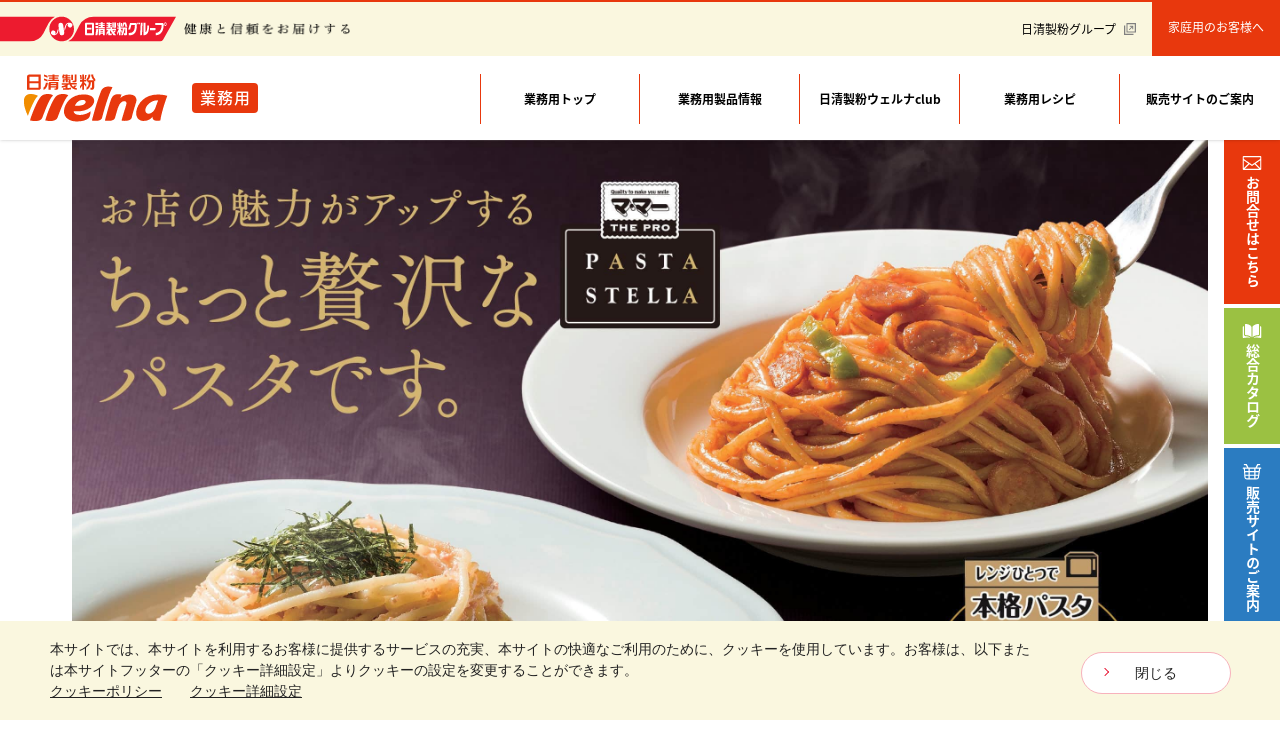

--- FILE ---
content_type: text/html; charset=utf-8
request_url: https://pro.nisshin-seifun-welna.com/b2b/brands/mama-the-pro/pasta-stella/
body_size: 48186
content:
<!DOCTYPE html>


<!doctype html>
<html lang="ja">

<head>
  <meta charset="utf-8">
  <meta name="viewport" content="width=device-width, initial-scale=1.0">
  <meta http-equiv="x-ua-compatible" content="ie=edge">
  <meta name="author" content="株式会社日清製粉ウェルナ">
  <meta name="copyright" content="Copyright © Nisshin Seifun Welna Inc. All Rights Reserved.">

  

  <title>PASTA STELLA（パスタ・ステラ）｜日清製粉ウェルナ業務用</title>
  <meta name="description" content="マ・マー THE PRO「PASTA STELLA（パスタ・ステラ）」シリーズは、レンジ一つで高品質なメニューを提供できる冷凍パスタです。リストランテの本格パスタの味を、お手軽に。">
  
  <meta property="og:site_name" content="株式会社日清製粉ウェルナ" />
  <meta property="og:type" content="article" />
  <meta property="og:image" content="https://www.nisshin-seifun-welna.com/index/common/images/ogp.png" />
  <meta property="og:title" content="プロのための業務用食品サイト｜日清製粉ウェルナ業務用" />
  <meta property="og:description" content="外食、中食惣菜、テイクアウト・デリバリー、介護施設・病院、給食、加工工場など、食品関連の業務用事業を運営/検討されているお客様に向けて、日清製粉ウェルナの業務用製品の特徴・お役立ち情報などをお届けするWebサイトです。" />
  

  <link rel="shortcut icon" href="/static/images/favicon.ae0970494b16.ico">





  <meta name="msapplication-TileColor" content="#E82817">
  <meta name="theme-color" content="#E82817">

  <!-- Google Tag Manager -->
  <script>(function(w,d,s,l,i){w[l]=w[l]||[];w[l].push({'gtm.start':
  new Date().getTime(),event:'gtm.js'});var f=d.getElementsByTagName(s)[0],
  j=d.createElement(s),dl=l!='dataLayer'?'&l='+l:'';j.async=true;j.src=
  'https://www.googletagmanager.com/gtm.js?id='+i+dl;f.parentNode.insertBefore(j,f);
  })(window,document,'script','dataLayer','GTM-TMNH6JM');</script>
  <script>(function(w,d,s,l,i){w[l]=w[l]||[];w[l].push({'gtm.start':
  new Date().getTime(),event:'gtm.js'});var f=d.getElementsByTagName(s)[0],
  j=d.createElement(s),dl=l!='dataLayer'?'&l='+l:'';j.async=true;j.src=
  'https://www.googletagmanager.com/gtm.js?id='+i+dl;f.parentNode.insertBefore(j,f);
  })(window,document,'script','dataLayer','GTM-P5VMTLTP');</script>
  <!-- End Google Tag Manager -->

  <script src="//script.secure-link.jp/swt/c29384328.js"></script>

  <script src="https://use.typekit.net/xcg4ytx.js"></script>
  <script>try {
    Typekit.load({async: true});
  } catch (e) {
  }</script>

  <script type="text/javascript" src="//nexus.ensighten.com/uw-nisshin/welna/Bootstrap.js"></script>

  <link rel="preconnect" href="https://fonts.gstatic.com/"/>
  <link rel="preconnect" href="https://fonts.gstatic.com/" crossorigin/>

  <link rel="stylesheet" href="/static/CACHE/css/output.56677884185b.css" type="text/css">

  
  
</head>

<body class="bg-white">
<!-- Google Tag Manager (noscript) -->
<noscript><iframe src="https://www.googletagmanager.com/ns.html?id=GTM-TMNH6JM" height="0" width="0" style="display:none;visibility:hidden"></iframe></noscript>
<noscript><iframe src="https://www.googletagmanager.com/ns.html?id=GTM-P5VMTLTP" height="0" width="0" style="display:none;visibility:hidden"></iframe></noscript>
<!-- End Google Tag Manager (noscript) -->

<div id="app" class="relative pt-[8.75rem]" data-imagepath="/static/images/">

  <nav id="nav" ref="mainnav" class="fixed left-0 top-0 z-60 w-full shadow">
    <div id="brand-nav" class="relative z-30 bg-yellow-50 h-14 flex justify-between items-center border-t-2 border-crimson">
      <a href="https://www.nisshin-seifun-welna.com/index/" target="_blank" class="flex items-center">
        <img src="/static/images/brand.5166fc382d71.svg" class="w-42 h-8" alt="日清製粉グループ">
        <img src="/static/images/text_copy.f73de23ccf70.png" alt="健康と信頼をお届けする" class="w-[10.4rem] h-auto ml-2">
      </a>
      <ul class="hidden md:flex items-center text-xs px-4 -mx-4">
        <li class="px-4">
          <a href="https://www.nisshin.com/?_ccdp.uid=9360be57-5036-4181-b20b-93900efa1ad5&_ccdp.sid=f66c4b08842f6cb667928e59087ad75f&_ccdp.uid=33737942-8732-4c33-b94b-f485c9b80fd5&_ccdp.sid=f66c4b08842f6cb667928e59087ad75f" target="_blank" class="flex items-center">
            <span>日清製粉グループ</span>
            <svg-vue icon="external" class="w-3 h-3 ml-2 text-gray-600"></svg-vue>
          </a>
        </li>
        <li class="h-14 px-4 bg-crimson flex justify-center items-center">
          <a href="https://www.nisshin-seifun-welna.com" target="_blank" class="inline-block mb-1 text-white hover:text-white leading-none">家庭用のお客様へ</a>
        </li>
      </ul>
    </div>

    <div id="prerender" ref="prerender" class="relative h-21 overflow-visible">
      <div id="site-nav" class="relative z-40 w-full bg-white flex justify-start items-center">
        
        <div class="relative z-10 w-auto h-21 px-4 md:px-6 flex items-center bg-white">
          <a href="/b2b/">
            <img src="/static/images/logo_welna.9daa10123130.svg" class="w-32 md:w-36 h-12" alt="日清製粉ウェルナ">
          </a>
        </div>
        
        <div class="bg-crimson pt-1.5 pb-2 px-2 rounded flex justify-center items-center">
          <span class="text-white leading-none tracking-wider font-medium">業務用</span>
        </div>
      </div>
      <div id="jsrender" ref="jsrender" class="absolute left-0 top-0 w-full hidden">
        <navigation>
          <div class="nav-link">
            <a href="/b2b/">
              <div><span>業務用トップ</span></div>
            </a>
          </div>
          <div class="nav-link">
            <a href="/b2b/products/">
              <div class="ml-[-1px]"><span class="text-base md:text-xs md:font-bold">業務用製品情報</span></div>
            </a>
          </div>
          <div class="nav-link">
            <a href="/b2b/nswc/">
              <div class="ml-[-1px]"><span class="text-base md:text-xs md:font-bold">日清製粉ウェルナclub</span></div>
            </a>
          </div>
          <div class="nav-link">
            <a href="/b2b/recipes/">
              <div class="ml-[-1px]"><span class="text-base md:text-xs md:font-bold">業務用レシピ</span></div>
            </a>
          </div>
          <div class="nav-link">
            <a href="/b2b/ec/">
              <div class="ml-[-1px]"><span class="text-base md:text-xs md:font-bold">販売サイトのご案内</span></div>
            </a>
          </div>
          <div class="md:hidden h-14 bg-white">
            <a href="/b2b/contact/" class="h-full pl-4 flex justify-start items-center border-t-[0.1rem] border-gray-200">
              <span class="text-sm text-black font-medium">お問い合わせ</span>
            </a>
          </div>
          <div class="md:hidden h-14 bg-white">
            <a href="https://www.nisshin.com/?_ccdp.uid=9360be57-5036-4181-b20b-93900efa1ad5&amp;_ccdp.sid=f66c4b08842f6cb667928e59087ad75f"
               target="_blank" class="h-full pl-4 flex justify-start items-center border-t-[0.1rem] border-gray-200">
              <span class="text-sm text-black font-medium">日清製粉グループ</span>
              <svg-vue icon="external" class="w-3 h-3 ml-2 text-gray-600"></svg-vue>
            </a>
          </div>
        </navigation>
      </div>
    </div>

  </nav>

  
  <div id="sidenav" class="relative z-50 md:w-full">
    <div class="nav fixed bottom-0 left-0 md:top-0 md:bottom-auto md:left-auto md:right-0 z-40 w-full md:w-14 md:h-screen flex md:flex-col justify-center items-center text-white pointer-events-none">
      <a href="/b2b/contact/" class="w-full py-3 md:py-4 md:px-3 md:my-0.5 bg-crimson hover:bg-crimson-400 hover:text-white flex md:flex-col justify-center items-center no-hover-svg pointer-events-auto">
        <svg-vue icon="mail" class="w-6 h-3.5 text-white"></svg-vue>
        <span class="md:[writing-mode:vertical-rl] mx-1 md:mx-0 md:mt-1.5 text-sm font-bold text-white text-center whitespace-nowrap">お問合せ<span class="hidden md:inline">はこちら</span></span>
      </a>
      <span class="w-full md:w-full py-3 md:py-4 md:px-3 md:my-0.5 bg-green-600 hover:bg-green-500 hover:text-white flex md:flex-col justify-center items-center no-hover-svg cursor-pointer pointer-events-auto" @click="scrollTo('#catalog', 0)">
        <svg-vue icon="book" class="w-6 h-3.5 text-white"></svg-vue>
        <span class="md:[writing-mode:vertical-rl] mx-1 md:mx-0 md:mt-1.5 text-sm font-bold text-white text-center whitespace-nowrap"><span class="hidden md:inline">総合</span>カタログ</span>
      </span>
      <a href="/b2b/ec/" class="w-full md:w-full py-3 md:py-4 md:px-3 md:my-0.5 bg-blue hover:bg-blue-400 hover:text-white flex md:flex-col justify-center items-center no-hover-svg pointer-events-auto">
        <svg-vue icon="basket" class="w-6 h-4 text-white"></svg-vue>
        <span class="md:[writing-mode:vertical-rl] mx-1 md:mx-0 md:mt-1.5 text-sm font-bold text-white text-center whitespace-nowrap">販売サイト<span class="hidden md:inline">のご案内</span></span>
      </a>
      
    </div>
  </div>
  

  

  <div id="main">
  
  <div class="container mx-auto bg-contain bg-repeat overflow-x-hidden" style="background-image: url('/static/images/brands/pasta_stella/bg-leather.e78d14c56859.jpg')">

    <section id="hero" class="-mx-4 sm:-mx-6 md:-mx-12">
      <h1>
        <img src="/static/images/brands/pasta_stella/img-main_sp.08157baa469a.jpg" class="sm:hidden" alt="PASTA STELLA（パスタ・ステラ）｜お店の魅力がアップするちょっと贅沢なパスタです。">
        <img src="/static/images/brands/pasta_stella/img-main_pc.5806a2336385.jpg" class="hidden sm:block" alt="PASTA STELLA（パスタ・ステラ）｜ お店の魅力がアップするちょっと贅沢なパスタです。">
      </h1>
    </section>

    <section id="about" class="max-w-[375px] sm:max-w-full mx-auto">

      <h2 class="pt-6 pb-4 md:py-12 text-xl sm:text-2xl md:text-3xl xl:text-4xl text-white font-bold font-ja-serif text-center">レンジひとつでリストランテの<br class="sm:hidden">本格パスタの味を、お手軽に。</h2>

      <div class="relative border border-whiskey p-3 sm:p-7 w-auto sm:w-[720px] mx-auto">
        <h3 class="text-base sm:text-3xl text-whiskey font-bold font-ja-serif leading-tight tracking-wide sm:tracking-[4px]">簡単調理なのに本格的なおいしさ。<br>どんな業態のお店にもおすすめです。</h3>
        <div class="absolute right-0 bottom-0 w-5/12 sm:w-[268px] -mr-8 sm:-mr-16">
          <img src="/static/images/brands/pasta_stella/img-chef_sp.8e8b9c46e017.png" class="sm:hidden" alt="日髙良実氏">
          <img src="/static/images/brands/pasta_stella/img-chef_pc.21bdcfb6ecca.png" class="hidden sm:block" alt="日髙良実氏">
        </div>
        <p class="w-10/12 sm:w-10/12 mt-1 sm:my-3 text-xs sm:text-base text-white font-ja-serif leading-relaxed tracking-[-1px]">
          パスタ・ステラシリーズの魅力はレンジひとつで<br class="sm:hidden">調理ができること。<br class="hidden sm:block">
          それでいて味はとっても本格的。<br class="sm:hidden">９種類のラインアップで多彩な メニューを<br class="hidden sm:block">
          提供<br class="sm:hidden">できます。そのままでもよいですが、ちょっとア<br class="sm:hidden">レンジを加えることで<br class="hidden sm:block">
          さらにアップグレード<br class="sm:hidden">し、メニュー単価アップに貢献します。
        </p>
        <div class="relative z-20 mt-3 sm:mt-5 flex justify-start items-center -mx-2">
          <div class="px-2">
            <a href="#!" class="button w-auto px-6 py-1 sm:py-2 flex justify-center items-center rounded-none" @click="scrollTo('#lineup', -160)">
              <span class="text-xs sm:text-lg font-bold">製品紹介</span>
              <img src="/static/images/brands/pasta_stella/img-arrow.1b0334e66176.png" class="w-5 sm:w-9 ml-2" alt="製品紹介">
            </a>
          </div>
          <div class="px-2">
            <a href="https://cdn.pro.nisshin-seifun-welna.com/media/docs/pdf/2023welna_a4_pastastella.pdf" class="button w-auto px-6 py-1 sm:py-2 flex justify-center items-center rounded-none" download="PASTA STELLA（パスタ・ステラ）_2023資料.pdf">
              <span class="text-xs sm:text-lg font-bold">資料ダウンロード</span>
              <img src="/static/images/brands/pasta_stella/img-arrow.1b0334e66176.png" class="w-5 sm:w-9 ml-2" alt="資料ダウンロード">
            </a>
          </div>
        </div>
      </div>
    </section>

    <section class="my-6 md:my-10 max-w-[375px] sm:max-w-full mx-auto">
      <h3 class="mb-3 md:mb-8 text-lg sm:text-2xl sm:text-4xl md:text-5xl font-bold font-ja-serif text-center text-whiskey">パスタ・ステラ導入の３大メリット</h3>
      <div class="sm:px-16">
        <ul class="flex justify-between items-center -mx-1 sm:-mx-7">
          <li class="px-1 sm:px-7"><img src="/static/images/brands/pasta_stella/txt-merit01.a9873523f2e2.png" alt="誰でも簡単調理でオペレーションを効率化"></li>
          <li class="px-1 sm:px-7"><img src="/static/images/brands/pasta_stella/txt-merit02.6548565f6f8c.png" alt="レンジひとつで本格パスタで客単価アップに貢献"></li>
          <li class="px-1 sm:px-7"><img src="/static/images/brands/pasta_stella/txt-merit03.31965cc0a926.png" alt="電子レンジひとつで高品質で多彩なメニューを提供可"></li>
        </ul>
      </div>
    </section>

    <section class="pb-8 md:pb-16 max-w-[375px] sm:max-w-full mx-auto">
      <h3 class="text-lg sm:text-4xl md:text-5xl font-bold font-ja-serif text-center text-whiskey">日髙シェフが教える！高見えテクニック</h3>

      <div class="mt-4 sm:mt-8 mb-4 w-auto sm:w-[720px] lg:w-[820px] mx-auto">
        <div class="pl-24 sm:pl-64 py-1.5 sm:py-3 bg-whiskey">
          <h4 class="pl-4 text-sm sm:text-2xl lg:text-3xl font-bold font-ja-serif leading-tight tracking-tight sm:tracking-normal">
            マ・マー THE PRO PASTA STELLA<br>
            <span class="text-lg sm:text-4xl">ソテーナポリタン</span>
          </h4>
        </div>
        <div class="relative pl-20 sm:pl-52">
          <div class="absolute z-30 left-0 top-0 -ml-6 sm:-ml-11 -mt-16 sm:-mt-36 pt-1 sm:pt-2">
            <img src="/static/images/brands/pasta_stella/img-napolitan_verticcal.8eaae62ebe13.png" class="w-32 sm:w-72" alt="マ・マー THE PRO PASTA STELLA ソテーナポリタン">
          </div>
          <div class="group relative bg-white ml-3 sm:ml-2">
            <div class="flex justify-center">
              <div @click="showVideoStream('https://youtu.be/kyL9nlpJsQM')" class="w-full playable">
                <img src="/static/images/brands/pasta_stella/tmb-movie_01.8693bb678581.jpg" alt="日髙シェフが教える！高見えテクニック">
                <div class="play">
                  <svg-vue icon="play" class="w-18 text-white"></svg-vue>
                </div>
              </div>
            </div>
          </div>
        </div>
      </div>

      <div class="mt-4 sm:mt-8 mb-4 w-auto sm:w-[720px] lg:w-[820px] mx-auto">
        <div class="pl-24 sm:pl-64 py-1.5 sm:py-3 bg-whiskey">
          <h4 class="pl-4 text-sm sm:text-2xl lg:text-3xl font-bold font-ja-serif leading-tight tracking-tight sm:tracking-normal">
            マ・マー THE PRO PASTA STELLA<br>
            <span class="text-lg sm:text-4xl">和風たらこ</span>
          </h4>
        </div>
        <div class="relative pl-20 sm:pl-52">
          <div class="absolute z-30 left-0 top-0 -ml-6 sm:-ml-11 -mt-16 sm:-mt-36 pt-1 sm:pt-2">
            <img src="/static/images/brands/pasta_stella/img-tarako_verticcal.fc46fd63d094.png" class="w-32 sm:w-72" alt="マ・マー THE PRO PASTA STELLA ソテーナポリタン">
          </div>
          <div class="group relative bg-white ml-3 sm:ml-2">
            <div class="flex justify-center">
              <div @click="showVideoStream('https://youtu.be/mZR0DzvHd2M')" class="w-full playable">
                <img src="/static/images/brands/pasta_stella/tmb-movie_02.79ac9b616632.jpg" alt="日髙シェフが教える！高見えテクニック">
                <div class="play">
                  <svg-vue icon="play" class="w-18 text-white"></svg-vue>
                </div>
              </div>
            </div>
          </div>
        </div>
      </div>

      

      <div class="mt-8 sm:mt-10">
        <h3 class="text-sm sm:text-lg text-white font-bold font-ja-serif text-center tracking-tight sm:tracking-normal">
          「PASTA STELLA<span class="text-xs sm:text-lg">（パスタ・ステラ）</span>」×日髙良実シェフ<span class="hidden md:inline">&nbsp;</span><br class="md:hidden">仕上がりをよく見せる高見えテクニック
        </h3>
        
      </div>

      <div class="w-auto sm:w-[720px] lg:w-[820px] mx-auto mt-10 text-xs sm:text-sm text-white leading-normal after:block after:clear-both" style="font-family: 'Hiragino Kaku Gothic ProN', 'Hiragino Sans', Meiryo, sans-serif;">
        <div class="w-4/12 float-left pb-4 pr-4">
          <img src="/static/images/brands/pasta_stella/img-profile.95c1ea850545.jpg" alt="">
        </div>
        <span class="block mb-1"><span class="text-lg sm:text-2xl tracking-[3px] mr-1 leading-none">日髙 良実</span>氏</span>
        1957年10月4日神戸生まれ。調理師学校を卒業後日本国内のレストランで、フランス料理、イタリア料理経験し、数年後、本場イタリアへ渡る。3年間で、「エノテカ・ピンキオーリ」をはじめ、イタリアの名店で経験を積み、帰国後、リストランテ山﨑の料理長に就任。1990年、独自のイタリアンのスタイルを構築すべく、最も感銘を受けた料理の名前をつけた、「アクアパッツァ」（西麻布）のオープンとともに料理長に就く。2003年、アクアパッツァのオーナーシェフに就任。2022年11月、厚生労働省より「現代の名工」に選定される。<br>
        <span class="block mt-1 text-xs">～アクアパッツァグループ～<br>【直営店】東京：リストランテ アクアパッツァ  神奈川：横須賀アクアマーレ</span>
      </div>

    </section>

    <section id="lineup" class="py-6 md:py-12 -mx-4 sm:-mx-6 md:-mx-12 bg-repeat clear-both" style="background-image: url('/static/images/brands/pasta_stella/bg-paper.75aa39ba5ea6.jpg'); background-size: 100%">
      <div class="px-4 sm:px-6 md:px-12 max-w-[375px] sm:max-w-full mx-auto">
        <h2 class="mt-2 md:mt-4 text-2xl sm:text-5xl font-bold font-ja-serif text-center leading-none">
          <span class="block sm:inline-block sm:mr-2 mb-2">PASTA STELLA</span>
          <span class="block sm:inline-block ">製品ラインアップ</span>
        </h2>

        <h3 class="mt-8 md:mt-10 px-6 sm:px-0"><img src="/static/images/brands/pasta_stella/title-sub01.c2d0090d75a3.png" class="sm:h-10 mx-auto" alt="コシのある食感の乾物パスタ使用"></h3>
        <p class="mt-6 text-center font-ja-serif">デュラム小麦のセモリナを100％使用。それぞれのメニューに相応しい<br class="hidden sm:block">太さのパスタを採用することで、より本格的なおいしさに。</p>

        <div class="mt-6 sm:flex flex-wrap justify-center sm:-mx-4">
          <div class="sm:w-[355px] sm:px-4 mb-6">
            <div class="flex">
              <a href="#!" class="w-[55%] flex flex-col justify-between" @click="openModal({url: '/b2b/nswc/arrange_stella_napolitan/'})">
                <img src="/static/images/brands/pasta_stella/img-napolitan.dc2164c29d58.jpg" alt="マ・マー THE PRO PASTA STELLA ソテーナポリタン">
                <div class="button py-2 bg-black hover:bg-gray-800 flex justify-center items-center rounded-none">
                  <span class="font-bold whitespace-nowrap">アレンジレシピ</span>
                  <img src="/static/images/brands/pasta_stella/img-arrow.1b0334e66176.png" class="w-9 ml-2" alt="アレンジレシピ">
                </div>
              </a>
              <a href="/b2b/products/detail/290030/" class="w-[45%] flex flex-col justify-between">
                <div class="px-1.5">
                  <img src="/static/images/brands/pasta_stella/pkg-napolitan.db8fbcf26abb.png" alt="マ・マー THE PRO PASTA STELLA ソテーナポリタン">
                </div>
                <div class="button py-2 flex justify-center items-center rounded-none">
                  <span class="font-bold whitespace-nowrap">製品情報はこちら</span>
                </div>
              </a>
            </div>
            <h4 class="mt-2 text-center text-lg font-bold font-ja-serif">
              <a href="/b2b/products/detail/290030/">
                マ・マー THE PRO PASTA STELLA<br>ソテーナポリタン
              </a>
            </h4>
          </div>
          
          <div class="sm:w-[355px] sm:px-4 mb-6">
            <div class="flex">
              <a href="#!" class="w-[55%] flex flex-col justify-between" @click="openModal({url: '/b2b/nswc/arrange_stella_tarako/'})">
                <img src="/static/images/brands/pasta_stella/img-tarako.81f930a85db9.jpg" alt="マ・マー THE PRO PASTA STELLA 和風たらこ">
                <div class="button py-2 bg-black hover:bg-gray-800 flex justify-center items-center rounded-none">
                  <span class="font-bold whitespace-nowrap">アレンジレシピ</span>
                  <img src="/static/images/brands/pasta_stella/img-arrow.1b0334e66176.png" class="w-9 ml-2" alt="アレンジレシピ">
                </div>
              </a>
              <a href="/b2b/products/detail/290850/" class="w-[45%] flex flex-col justify-between">
                <div class="px-1.5">
                  <img src="/static/images/brands/pasta_stella/pkg-tarako.70d71072b668.png" alt="マ・マー THE PRO PASTA STELLA 和風たらこ">
                </div>
                <div class="button py-2 flex justify-center items-center rounded-none">
                  <span class="font-bold whitespace-nowrap">製品情報はこちら</span>
                </div>
              </a>
            </div>
            <h4 class="mt-2 text-center text-lg font-bold font-ja-serif">
              <a href="/b2b/products/detail/290850/">
                マ・マー THE PRO PASTA STELLA<br>和風たらこ
              </a>
            </h4>
          </div>
          
          <div class="relative sm:w-[355px] sm:px-4 mb-6">
            <div class="flex">
              <div class="w-[55%] flex flex-col justify-between">
                <a href="/b2b/products/detail/291020/">
                  <img src="/static/images/brands/pasta_stella/img-wafu_shoyu.2b32eb62341f.jpg" alt="マ・マー THE PRO PASTA STELLA ソテー和風醤油">
                </a>
                <div class="opacity-75 button py-2 bg-gray-600 hover:bg-gray-600 flex justify-center items-center rounded-none">
                  <span class="opacity-25 font-bold whitespace-nowrap">アレンジレシピ</span>
                  <img src="/static/images/brands/pasta_stella/img-arrow.1b0334e66176.png" class="w-9 ml-2 opacity-25" alt="アレンジレシピ">
                </div>
              </div>
              <a href="/b2b/products/detail/291020/" class="w-[45%] flex flex-col justify-between">
                <div class="px-1.5">
                  <img src="/static/images/brands/pasta_stella/pkg-wafu_shoyu.b4f2ccde9fea.png" alt="マ・マー THE PRO PASTA STELLA ソテー和風醤油">
                </div>
                <div class="button py-2 flex justify-center items-center rounded-none">
                  <span class="font-bold whitespace-nowrap">製品情報はこちら</span>
                </div>
              </a>
            </div>
            <h4 class="mt-2 text-center text-lg font-bold font-ja-serif">
              <a href="/b2b/products/detail/290980/">
                マ・マー THE PRO PASTA STELLA<br>ソテー和風醤油
              </a>
            </h4>
            
          </div>
        </div>

        <h3 class="mt-10 px-6 sm:px-0"><img src="/static/images/brands/pasta_stella/title-sub02.5b5f24af1a1d.png" class="sm:h-10 mx-auto" alt="もっちりした食感の生パスタ使用"></h3>
        <p class="mt-6 text-center font-ja-serif">独自の配合技術と麺線押出し製法で実現したもっちりとした食感の生パスタ。<br class="hidden sm:block">ソースに合わせて小麦粉の配合を調整しています。</p>

        <div class="max-w-[1040px] mx-auto">
          <div class="mt-6 sm:flex flex-wrap justify-center sm:-mx-4">

            

            

            <div class="sm:w-[355px] sm:px-4 mb-6">
              <div class="flex">
                <a href="#!" class="w-[55%] flex flex-col justify-between" @click="openModal({url: '/b2b/nswc/arrange_stella_porcini/'})">
                  <img src="/static/images/brands/pasta_stella/img-portini.4bc5b633bd87.jpg" alt="マ・マー THE PRO PASTA STELLA ポルチーニクリーム">
                  <div class="button py-2 bg-black hover:bg-gray-800 flex justify-center items-center rounded-none">
                    <span class="font-bold whitespace-nowrap">アレンジレシピ</span>
                    <img src="/static/images/brands/pasta_stella/img-arrow.1b0334e66176.png" class="w-9 ml-2" alt="アレンジレシピ">
                  </div>
                </a>
                <a href="/b2b/products/detail/290050/" class="w-[45%] flex flex-col justify-between">
                  <div class="px-1.5">
                    <img src="/static/images/brands/pasta_stella/pkg-portini.5455e5d3491c.png" alt="マ・マー THE PRO PASTA STELLA ポルチーニクリーム">
                  </div>
                  <div class="button py-2 flex justify-center items-center rounded-none">
                    <span class="font-bold whitespace-nowrap">製品情報はこちら</span>
                  </div>
                </a>
              </div>
              <h4 class="mt-2 text-center text-lg font-bold font-ja-serif">
                <a href="/b2b/products/detail/290050/">
                  マ・マー THE PRO PASTA STELLA<br>ポルチーニクリーム
                </a>
              </h4>
            </div>

            

          </div>
        </div>

      </div>
    </section>

    <section id="others" class="">
      <div class="py-6 sm:py-16">

        <a href="/b2b/nswc/" target="_blank" class="block p-4 bg-salad-100 group">
          <div class="sm:flex sm:-mx-2">
            <div class="sm:w-7/12 sm:px-2">
              <div class="h-full transition-all duration-1000 group-hover:scale-105">
                <img src="/static/images/brands/iqf/img-welna.efa90dc31332.png" class="w-full h-full object-contain" alt="日清製粉ウェルナclub">
              </div>
            </div>
            <div class="sm:w-5/12 sm:px-2">
              <div class="mt-4 sm:mt-0 h-full p-6 bg-white border border-salad text-center text-salad">
                <div class="h-full flex flex-col justify-between">
                  <div class="hidden sm:flex justify-center -mt-12">
                    <div class="p-2 bg-salad border-6 border-salad-100 rounded-full flex justify-center items-center">
                      <svg-vue icon="book" class="w-7 h-7 text-white group-hover:text-white"></svg-vue>
                    </div>
                  </div>
                  <h2 class="">
                    <span class="block text-sm font-bold font-en">Welna Club</span>
                    <span class="block text-2xl font-bold">日清製粉ウェルナclub</span>
                  </h2>
                  <div class="relative w-10/12 sm:w-52 mt-4 mx-auto button bg-salad group-hover:bg-salad-400">
                    詳しくはこちら
                    <span class="absolute right-0 top-1/2 w-6 h-0.5 -mt-[0.06em] bg-white"></span>
                    <svg-vue icon="arrow_alt" class="absolute right-0 top-1/2 -mt-1.5 w-6 text-salad group-hover:text-salad translate-x-full"></svg-vue>
                  </div>
                </div>
              </div>
            </div>
          </div>
        </a>

        <a href="/b2b/ec/" target="_blank" class="block mt-6 sm:mt-10 p-4 bg-blue-100 group">
          <div class="sm:flex sm:-mx-2">
            <div class="sm:w-7/12 sm:px-2">
              <div class="h-full overflow-hidden">
                <img src="/static/images/brands/iqf/img-purchase.6f55df6ac57f.jpg" class="w-full h-full object-cover transition-all duration-1000 group-hover:scale-110" alt="販売サイトのご案内">
              </div>
            </div>
            <div class="sm:w-5/12 sm:px-2">
              <div class="h-full p-6 bg-white border border-blue text-center text-blue">
                <div class="h-full flex flex-col justify-between">
                  <div class="hidden sm:flex justify-center -mt-12">
                    <div class="p-2 bg-blue border-6 border-blue-100 rounded-full flex justify-center items-center">
                      <svg-vue icon="basket" class="w-7 h-7 text-white group-hover:text-white"></svg-vue>
                    </div>
                  </div>
                  <h2 class="">
                    <span class="block text-sm font-bold font-en">E-COMMERCE WEBSITES</span>
                    <span class="block text-2xl font-bold">販売サイトのご案内</span>
                  </h2>
                  <div class="relative w-10/12 sm:w-52 mt-4 mx-auto button bg-blue group-hover:bg-blue-400">
                    詳しくはこちら
                    <span class="absolute right-0 top-1/2 w-6 h-0.5 -mt-[0.06em] bg-white"></span>
                    <svg-vue icon="arrow_alt" class="absolute right-0 top-1/2 -mt-1.5 w-6 text-blue group-hover:text-blue translate-x-full"></svg-vue>
                  </div>
                </div>
              </div>
            </div>
          </div>
        </a>

      </div>
    </section>

  </div>


  </div>

  
  <section id="catalog" class="relative z-[1] bg-white py-8 overflow-x-hidden">
    <div class="relative -mx-2 md:max-h-[30rem] md:overflow-hidden">
      <image-slider :images="[
        '/static/images/heros/image_food_01.af467f335723.jpg',
        '/static/images/heros/image_food_02.6b68028a236a.jpg',
        '/static/images/heros/image_food_03.b7dfb04b9b27.jpg',
        '/static/images/heros/image_food_04.21a7e44402fe.jpg',
        '/static/images/heros/image_food_05.00e6e68ee7fa.jpg',
      ]"
      ></image-slider>
      <div class="absolute inset-0 flex justify-center items-center">
        <div class="sm:container flex justify-center items-center">
          <div class="relative w-80 sm:w-full md:w-9/12 sm:max-w-2xl p-1 sm:p-10 sm:pl-14 sm:pt-10 bg-white shadow-lg rounded-md">
            <div class="sm:flex border border-crimson sm:border-none p-6 sm:p-0 rounded">
              <div class="flex-1">
                <div class="h-full sm:border-l border-solid border-crimson sm:px-8 flex flex-col justify-between">
                  <div class="sm:absolute sm:left-0 sm:top-0 sm:-rotate-90 sm:pl-4 sm:pt-4 sm:pb-1 text-xs font-bold text-crimson font-en text-center sm:text-left tracking-wide transform sm:translate-y-[3.6rem]">CATALOG</div>
                  <div class="">
                    <h2 class="mt-2 sm:mt-0 text-2xl font-bold text-center sm:text-left leading-none">
                      業務用総合カタログ
                    </h2>
                  </div>
                  <div class="sm:hidden w-6/12 mt-4 mx-auto">
                    <a href="https://cdn.pro.nisshin-seifun-welna.com/media/documents/pro-nisshin-seifun-welna_catalog2024.pdf" target="_blank" class="block shadow-md">
                      <img src="/static/images/image_catalog_2024.67584be0b7fb.jpg" alt="業務用総合カタログ">
                    </a>
                  </div>
                  <div class="mt-2">
                    <p class="text-sm md:text-base leading-normal sm:leading-snug">業務用の製品をまとめたデジタルカタログです。PDFのダウンロードやページの印刷なども可能です。</p>
                    <a href="https://cdn.pro.nisshin-seifun-welna.com/media/documents/pro-nisshin-seifun-welna_catalog2024.pdf" target="_blank" class="button crimson ghost mt-2.5 text-lg font-bold py-3.5">
                      <span class="flex justify-center items-center text-base leading-none">
                        総合カタログはこちらから<svg-vue icon="external" class="w-4 h-4 mt-0.5 ml-2 hover:text-white"></svg-vue>
                      </span>
                    </a>
                  </div>
                  <div class="mt-2">
                    <p class="text-sm md:text-base leading-normal sm:leading-snug">製品シリーズ毎のパンフレットは専用ページでご覧ください。</p>
                    <a href="/b2b/nswc/catalog-archives/" class="button crimson ghost mt-2.5 text-lg font-bold py-3.5">
                      <span class="flex justify-center items-center text-base leading-none">
                        パンフレットはこちらから<svg-vue icon="external" class="w-4 h-4 mt-0.5 ml-2 hover:text-white"></svg-vue>
                      </span>
                    </a>
                  </div>
                </div>
              </div>
              <div class="hidden sm:block w-52">
                <a href="https://cdn.pro.nisshin-seifun-welna.com/media/documents/pro-nisshin-seifun-welna_catalog2024.pdf" target="_blank" class="block shadow-md">
                  <img src="/static/images/image_catalog_2024.67584be0b7fb.jpg" alt="業務用総合カタログ">
                </a>
              </div>
            </div>
          </div>
        </div>
      </div>
    </div>
  </section>
  

  
  <section class="relative z-[1] bg-crimson py-8 md:py-16 px-6">
    <div class="container mx-auto px-0">
      <h2 class="flex justify-center items-center">
        <svg-vue icon="mail" class="w-8 h-6 text-white mr-3"></svg-vue>
        <span class="text-2xl text-white font-bold font-en uppercase tracking-wider pr-4">CONTACT US</span>
      </h2>
      <p class="pt-6 pb-8 md:py-12 sm:text-center text-white text-sm md:text-base">製品のご説明が必要でしたり、製品開発・企画等に関するご相談、お困りごとなどがございましたら、<br class="hidden sm:block">お気軽に窓口までお問い合わせください。専門スタッフが対応させていただきます。</p>
      <div class="lg:w-8/12 flex justify-center items-center -mx-2 md:-mx-4 lg:mx-auto">
        <div class="w-full sm:w-6/12 px-2 md:px-4">
          <a href="/b2b/contact/" class="button py-4 md:py-6 border border-white bg-white text-crimson font-bold">お問い合わせ</a>
        </div>
        <div class="hidden w-full md:w-6/12 px-2 md:px-4">
          <a href="#" class="button py-4 md:py-6 border border-white font-bold">よくあるご質問</a>
        </div>
      </div>
    </div>
  </section>
  

  
  <div id="pagetop" ref="pagetop" class="fixed z-40 right-0 bottom-0 mr-2 mb-14 md:mr-8 md:mb-[4.25rem] w-10 h-10 flex justify-center items-center bg-white border border-crimson transition-all cursor-pointer" @click="scrollTo('#app')">
    <svg-vue icon="chevron" class="w-3 h-3 mt-1 text-crimson -rotate-90"></svg-vue>
  </div>
  

  <footer id="footer" ref="footer" class="relative z-[1] overflow-x-hidden">
    <div class="bg-white sm:py-10">
      <div class="container mx-auto">
        <div class="sm:flex -mx-4 sm:mx-0">
          <div class="w-full">
            <div class="w-full sm:flex flex-wrap text-gray-800">
              <div class="w-full sm:w-4/12 flex flex-col justify-between items-start">
                <ul class="w-full text-xs">
                  <li class="pl-4 py-4 sm:py-1 sm:px-0 border-b border-gray-300 sm:border-none">
                    <a href="/b2b/products/">
                      <span class="text-base sm:text-sm font-bold">業務用製品情報</span>
                    </a>
                  </li>
                  <li class="py-3 pl-4 sm:py-1 sm:px-0 border-b border-dotted border-gray-300 sm:border-none bg-gray-50 sm:bg-transparent">
                    <a href="/b2b/products/tempurako/">天ぷら粉</a>
                  </li>
                  <li class="py-3 pl-4 sm:py-1 sm:px-0 border-b border-dotted border-gray-300 sm:border-none bg-gray-50 sm:bg-transparent">
                    <a href="/b2b/products/karaageko/">から揚げ粉</a>
                  </li>
                  <li class="py-3 pl-4 sm:py-1 sm:px-0 border-b border-dotted border-gray-300 sm:border-none bg-gray-50 sm:bg-transparent">
                    <a href="/b2b/products/bb/">バッター・打ち粉・その他</a>
                  </li>
                  <li class="py-3 pl-4 sm:py-1 sm:px-0 border-b border-dotted border-gray-300 sm:border-none bg-gray-50 sm:bg-transparent">
                    <a href="/b2b/products/japanesemenu/">和風メニュー(お好み焼・たこ焼他)</a>
                  </li>
                  <li class="py-3 pl-4 sm:py-1 sm:px-0 border-b border-dotted border-gray-300 sm:border-none bg-gray-50 sm:bg-transparent">
                    <a href="/b2b/products/westernmenu/">洋風メニュー(スイーツ他)</a>
                  </li>
                  <li class="py-3 pl-4 sm:py-1 sm:px-0 border-b border-dotted border-gray-300 sm:border-none bg-gray-50 sm:bg-transparent">
                    <a href="/b2b/products/longpasta/">ロングパスタ</a>
                  </li>
                  <li class="py-3 pl-4 sm:py-1 sm:px-0 border-b border-dotted border-gray-300 sm:border-none bg-gray-50 sm:bg-transparent">
                    <a href="/b2b/products/shortpasta/">ショートパスタ</a>
                  </li>
                  <li class="py-3 pl-4 sm:py-1 sm:px-0 border-b border-dotted border-gray-300 sm:border-none bg-gray-50 sm:bg-transparent">
                    <a href="/b2b/products/cookedpasta/">調理済みパスタ</a>
                  </li>
                  <li class="py-3 pl-4 sm:py-1 sm:px-0 border-b border-dotted border-gray-300 sm:border-none bg-gray-50 sm:bg-transparent">
                    <a href="/b2b/products/pastasauce/">パスタソース</a>
                  </li>
                  <li class="py-3 pl-4 sm:py-1 sm:px-0 border-b border-dotted border-gray-300 sm:border-none bg-gray-50 sm:bg-transparent">
                    <a href="/b2b/products/others/">パスタスチーマー関連</a>
                  </li>
                </ul>
              </div>
              <div class="w-full sm:w-4/12 flex flex-col justify-between items-start">
                <ul class="w-full text-xs">
                  <li class="pl-4 py-4 sm:py-1 sm:px-0 border-b border-gray-300 sm:border-none">
                    <span class="text-sm font-bold">ブランド</span>
                  </li>
                  <li class="py-3 pl-4 sm:py-1 sm:px-0 border-b border-dotted border-gray-300 sm:border-none bg-gray-50 sm:bg-transparent">
                    <a href="/b2b/brands/mama-the-pro/">マ・マー THE PRO</a>
                  </li>
                  <li class="py-3 pl-4 sm:py-1 sm:px-0 border-b border-dotted border-gray-300 sm:border-none bg-gray-50 sm:bg-transparent">
                    <a href="/b2b/brands/dececco/">ディ・チェコ</a>
                  </li>
                </ul>
                <ul class="w-full text-xs">
                  <li class="pl-4 py-4 sm:py-1 sm:px-0 border-b border-gray-300 sm:border-none">
                    <span class="text-sm font-bold">シリーズ</span>
                  </li>
                  <li class="py-3 pl-4 sm:py-1 sm:px-0 border-b border-dotted border-gray-300 sm:border-none bg-gray-50 sm:bg-transparent">
                    <a href="/b2b/campaign/pasta-polluce/">PASTA POLLUCE</a>
                  </li>
                  <li class="py-3 pl-4 sm:py-1 sm:px-0 border-b border-dotted border-gray-300 sm:border-none bg-gray-50 sm:bg-transparent">
                    <a href="/b2b/brands/mama-the-pro/pasta-stella/">PASTA STELLA</a>
                  </li>
                  <li class="py-3 pl-4 sm:py-1 sm:px-0 border-b border-dotted border-gray-300 sm:border-none bg-gray-50 sm:bg-transparent">
                    <a href="/b2b/brands/mochimochinamapasta/">マ・マー もちもち生パスタ</a>
                  </li>
                  <li class="py-3 pl-4 sm:py-1 sm:px-0 border-b border-dotted border-gray-300 sm:border-none bg-gray-50 sm:bg-transparent">
                    <a href="/b2b/brands/mama-the-pro/iqf/">IQFバラ凍結パスタ</a>
                  </li>
                  <li class="py-3 pl-4 sm:py-1 sm:px-0 border-b border-dotted border-gray-300 sm:border-none bg-gray-50 sm:bg-transparent">
                    <a href="/b2b/brands/the-karaage/">THE KARAAGE</a>
                  </li>
                  <li class="py-3 pl-4 sm:py-1 sm:px-0 border-b border-dotted border-gray-300 sm:border-none bg-gray-50 sm:bg-transparent">
                    <a href="/b2b/brands/churros/">チュロス</a>
                  </li>
                </ul>
              </div>
              <div class="w-full sm:w-4/12 flex flex-col justify-between items-start">
                <ul class="w-full text-xs">
                  <li class="pl-4 py-4 sm:py-1 sm:px-0 border-b border-gray-300 sm:border-none">
                    <a href="/b2b/recipes/">
                      <span class="text-sm font-bold">業務用レシピ</span>
                    </a>
                  </li>
                  <li class="py-3 pl-4 sm:py-1 sm:px-0 border-b border-dotted border-gray-300 sm:border-none bg-gray-50 sm:bg-transparent">
                    <a href="/b2b/recipes/dececco/">ディ・チェコ</a>
                  </li>
                  <li class="py-3 pl-4 sm:py-1 sm:px-0 border-b border-dotted border-gray-300 sm:border-none bg-gray-50 sm:bg-transparent">
                    <a href="/b2b/recipes/pasta_sauce/">パスタソース</a>
                  </li>
                  <li class="py-3 pl-4 sm:py-1 sm:px-0 border-b border-dotted border-gray-300 sm:border-none bg-gray-50 sm:bg-transparent">
                    <a href="/b2b/recipes/cooked_pasta/">調理済みパスタ</a>
                  </li>
                  <li class="py-3 pl-4 sm:py-1 sm:px-0 border-b border-dotted border-gray-300 sm:border-none bg-gray-50 sm:bg-transparent">
                    <a href="/b2b/recipes/short-pasta/">ショートパスタ</a>
                  </li>
                  <li class="py-3 pl-4 sm:py-1 sm:px-0 border-b border-dotted border-gray-300 sm:border-none bg-gray-50 sm:bg-transparent">
                    <a href="/b2b/recipes/tempurako/">天ぷら粉</a>
                  </li>
                </ul>
                <ul class="w-full text-xs">
                  <li class="pl-4 py-4 sm:py-1 sm:px-0 border-b border-gray-300 sm:border-none">
                    <a href="/b2b/nswc/">
                      <span class="text-sm font-bold">日清製粉ウェルナclub</span>
                    </a>
                  </li>
                </ul>
                <ul class="w-full text-xs">
                  <li class="pl-4 py-4 sm:py-1 sm:px-0 border-b border-gray-300 sm:border-none">
                    <a href="/b2b/ec/">
                      <span class="text-sm font-bold">販売サイトのご案内</span>
                    </a>
                  </li>
                </ul>
                <ul class="w-full text-xs">
                  <li class="pl-4 py-4 sm:py-1 sm:px-0 border-b border-gray-300 sm:border-none">
                    <a href="/b2b/contact/">
                      <span class="text-sm font-bold">お問い合わせ窓口</span>
                    </a>
                  </li>
                </ul>
              </div>
            </div>
          </div>
        </div>
      </div>
    </div>

    <div class="bg-gray-100 pt-5 pb-20 md:py-8 sm:flex flex-wrap justify-start overflow-x-hidden">
      <a href="https://nisshin.com/" target="_blank" class="flex-none">
        <img src="/static/images/brand.5166fc382d71.svg" class="w-42 h-8" alt="日清製粉グループ">
      </a>
      <ul class="flex-1 sm:pl-3 md:pl-6 text-xs sm:flex flex-wrap items-center mt-3 sm:mt-0">
        <li class="pl-4 md:px-3 my-2 sm:my-0">
          <a href="https://www.nisshin-seifun-welna.com/index/company/" target="_blank" class="flex items-center leading-none">
            <span>企業情報</span>
            <svg-vue icon="external" class="w-3 h-3 ml-2 text-gray-600"></svg-vue>
          </a>
        </li>
        <li class="pl-4 md:px-3 my-2 sm:my-0">
          <a href="https://www.nisshin.com/privacy/?_ccdp.uid=33737942-8732-4c33-b94b-f485c9b80fd5&_ccdp.sid=f66c4b08842f6cb667928e59087ad75f&_gl=1*1t9ez0r*_ga*NjM2NzU0NDkuMTY0NzIyNTU5NQ..*_ga_0XH4V1VWE6*MTY0Nzg0MjY5OS4xNy4xLjE2NDc4NDU3NzIuMA.." target="_blank" class="flex items-center leading-none">
            <span>プライバシーポリシー</span>
            <svg-vue icon="external" class="w-3 h-3 ml-2 text-gray-600"></svg-vue>
          </a>
        </li>
        <li class="pl-4 md:px-3 my-2">
          <a href="https://www.nisshin-seifun-welna.com/index/policy/" target="_blank" class="flex items-center leading-none">
            <span>ご利用規約</span>
            <svg-vue icon="external" class="w-3 h-3 ml-2 text-gray-600"></svg-vue>
          </a>
        </li>
        <li class="pl-4 md:px-3 my-2">
          <a href="https://www.nisshin-seifun-welna.com/index/cookie-policy/" target="_blank" class="flex items-center leading-none">
            <span>クッキーポリシー</span>
            <svg-vue icon="external" class="w-3 h-3 ml-2 text-gray-600"></svg-vue>
          </a>
        </li>
        <li class="pl-4 md:px-3 my-2">
          <a href="javascript:Bootstrapper.gateway.openModal();" class="leading-none">クッキー詳細設定</a>
        </li>
        <li class="pl-4 md:px-3 my-2">
          <a href="https://www.e-sousyoku.com/" target="_blank" class="flex items-center leading-none tracking-tight">
            <span>日清製粉業務用お役立ちサイト「創・食Club」</span>
            <svg-vue icon="external" class="w-3 h-3 text-gray-600"></svg-vue>
          </a>
        </li>
        <li class="flex-1 pl-4 md:px-3 mt-4 sm:my-2 md:text-right">
          <p class="text-xs md:text-right sm:px-6 text-gray-700 leading-none tracking-wider whitespace-nowrap">Copyright © Nisshin Seifun Welna Inc. All Rights Reserved.</p>
        </li>
      </ul>
    </div>
  </footer>

  <cool-light-box
    ref="lightbox"
    :items="media"
    :index="mediaIndex"
    :effect="'fade'"
    :use-zoom-bar="true"
    @close="mediaIndex = null"
  >
  </cool-light-box>

  
  <div ref="modals" class="hidden">
    <div v-if="showModal" class="fixed z-50 inset-0 overflow-y-auto" aria-labelledby="modal-title" role="dialog" aria-modal="true">
      <div class="flex justify-center items-center min-h-screen pt-20 px-4 text-center sm:block">
        <div class="fixed inset-0 bg-black bg-opacity-75 transition-opacity" aria-hidden="true" @click="closeModal"></div>
        <span class="hidden sm:inline-block sm:align-middle sm:h-screen" aria-hidden="true">&#8203;</span>
        <login-modal :options="modalOptions" :handle-close="closeModal"></login-modal>
      </div>
    </div>
  </div>


</div>


<script src="/static/CACHE/js/output.94d8f160950d.js" defer></script>


  <!-- place project specific Javascript in this file -->



  

</body>

</html>


--- FILE ---
content_type: text/css; charset="utf-8"
request_url: https://pro.nisshin-seifun-welna.com/static/CACHE/css/output.56677884185b.css
body_size: 283708
content:
@charset "UTF-8";[data-aos][data-aos][data-aos-duration="50"],body[data-aos-duration="50"] [data-aos]{transition-duration:50ms}[data-aos][data-aos][data-aos-delay="50"],body[data-aos-delay="50"] [data-aos]{transition-delay:0}[data-aos][data-aos][data-aos-delay="50"].aos-animate,body[data-aos-delay="50"] [data-aos].aos-animate{transition-delay:50ms}[data-aos][data-aos][data-aos-duration="100"],body[data-aos-duration="100"] [data-aos]{transition-duration:.1s}[data-aos][data-aos][data-aos-delay="100"],body[data-aos-delay="100"] [data-aos]{transition-delay:0}[data-aos][data-aos][data-aos-delay="100"].aos-animate,body[data-aos-delay="100"] [data-aos].aos-animate{transition-delay:.1s}[data-aos][data-aos][data-aos-duration="150"],body[data-aos-duration="150"] [data-aos]{transition-duration:.15s}[data-aos][data-aos][data-aos-delay="150"],body[data-aos-delay="150"] [data-aos]{transition-delay:0}[data-aos][data-aos][data-aos-delay="150"].aos-animate,body[data-aos-delay="150"] [data-aos].aos-animate{transition-delay:.15s}[data-aos][data-aos][data-aos-duration="200"],body[data-aos-duration="200"] [data-aos]{transition-duration:.2s}[data-aos][data-aos][data-aos-delay="200"],body[data-aos-delay="200"] [data-aos]{transition-delay:0}[data-aos][data-aos][data-aos-delay="200"].aos-animate,body[data-aos-delay="200"] [data-aos].aos-animate{transition-delay:.2s}[data-aos][data-aos][data-aos-duration="250"],body[data-aos-duration="250"] [data-aos]{transition-duration:.25s}[data-aos][data-aos][data-aos-delay="250"],body[data-aos-delay="250"] [data-aos]{transition-delay:0}[data-aos][data-aos][data-aos-delay="250"].aos-animate,body[data-aos-delay="250"] [data-aos].aos-animate{transition-delay:.25s}[data-aos][data-aos][data-aos-duration="300"],body[data-aos-duration="300"] [data-aos]{transition-duration:.3s}[data-aos][data-aos][data-aos-delay="300"],body[data-aos-delay="300"] [data-aos]{transition-delay:0}[data-aos][data-aos][data-aos-delay="300"].aos-animate,body[data-aos-delay="300"] [data-aos].aos-animate{transition-delay:.3s}[data-aos][data-aos][data-aos-duration="350"],body[data-aos-duration="350"] [data-aos]{transition-duration:.35s}[data-aos][data-aos][data-aos-delay="350"],body[data-aos-delay="350"] [data-aos]{transition-delay:0}[data-aos][data-aos][data-aos-delay="350"].aos-animate,body[data-aos-delay="350"] [data-aos].aos-animate{transition-delay:.35s}[data-aos][data-aos][data-aos-duration="400"],body[data-aos-duration="400"] [data-aos]{transition-duration:.4s}[data-aos][data-aos][data-aos-delay="400"],body[data-aos-delay="400"] [data-aos]{transition-delay:0}[data-aos][data-aos][data-aos-delay="400"].aos-animate,body[data-aos-delay="400"] [data-aos].aos-animate{transition-delay:.4s}[data-aos][data-aos][data-aos-duration="450"],body[data-aos-duration="450"] [data-aos]{transition-duration:.45s}[data-aos][data-aos][data-aos-delay="450"],body[data-aos-delay="450"] [data-aos]{transition-delay:0}[data-aos][data-aos][data-aos-delay="450"].aos-animate,body[data-aos-delay="450"] [data-aos].aos-animate{transition-delay:.45s}[data-aos][data-aos][data-aos-duration="500"],body[data-aos-duration="500"] [data-aos]{transition-duration:.5s}[data-aos][data-aos][data-aos-delay="500"],body[data-aos-delay="500"] [data-aos]{transition-delay:0}[data-aos][data-aos][data-aos-delay="500"].aos-animate,body[data-aos-delay="500"] [data-aos].aos-animate{transition-delay:.5s}[data-aos][data-aos][data-aos-duration="550"],body[data-aos-duration="550"] [data-aos]{transition-duration:.55s}[data-aos][data-aos][data-aos-delay="550"],body[data-aos-delay="550"] [data-aos]{transition-delay:0}[data-aos][data-aos][data-aos-delay="550"].aos-animate,body[data-aos-delay="550"] [data-aos].aos-animate{transition-delay:.55s}[data-aos][data-aos][data-aos-duration="600"],body[data-aos-duration="600"] [data-aos]{transition-duration:.6s}[data-aos][data-aos][data-aos-delay="600"],body[data-aos-delay="600"] [data-aos]{transition-delay:0}[data-aos][data-aos][data-aos-delay="600"].aos-animate,body[data-aos-delay="600"] [data-aos].aos-animate{transition-delay:.6s}[data-aos][data-aos][data-aos-duration="650"],body[data-aos-duration="650"] [data-aos]{transition-duration:.65s}[data-aos][data-aos][data-aos-delay="650"],body[data-aos-delay="650"] [data-aos]{transition-delay:0}[data-aos][data-aos][data-aos-delay="650"].aos-animate,body[data-aos-delay="650"] [data-aos].aos-animate{transition-delay:.65s}[data-aos][data-aos][data-aos-duration="700"],body[data-aos-duration="700"] [data-aos]{transition-duration:.7s}[data-aos][data-aos][data-aos-delay="700"],body[data-aos-delay="700"] [data-aos]{transition-delay:0}[data-aos][data-aos][data-aos-delay="700"].aos-animate,body[data-aos-delay="700"] [data-aos].aos-animate{transition-delay:.7s}[data-aos][data-aos][data-aos-duration="750"],body[data-aos-duration="750"] [data-aos]{transition-duration:.75s}[data-aos][data-aos][data-aos-delay="750"],body[data-aos-delay="750"] [data-aos]{transition-delay:0}[data-aos][data-aos][data-aos-delay="750"].aos-animate,body[data-aos-delay="750"] [data-aos].aos-animate{transition-delay:.75s}[data-aos][data-aos][data-aos-duration="800"],body[data-aos-duration="800"] [data-aos]{transition-duration:.8s}[data-aos][data-aos][data-aos-delay="800"],body[data-aos-delay="800"] [data-aos]{transition-delay:0}[data-aos][data-aos][data-aos-delay="800"].aos-animate,body[data-aos-delay="800"] [data-aos].aos-animate{transition-delay:.8s}[data-aos][data-aos][data-aos-duration="850"],body[data-aos-duration="850"] [data-aos]{transition-duration:.85s}[data-aos][data-aos][data-aos-delay="850"],body[data-aos-delay="850"] [data-aos]{transition-delay:0}[data-aos][data-aos][data-aos-delay="850"].aos-animate,body[data-aos-delay="850"] [data-aos].aos-animate{transition-delay:.85s}[data-aos][data-aos][data-aos-duration="900"],body[data-aos-duration="900"] [data-aos]{transition-duration:.9s}[data-aos][data-aos][data-aos-delay="900"],body[data-aos-delay="900"] [data-aos]{transition-delay:0}[data-aos][data-aos][data-aos-delay="900"].aos-animate,body[data-aos-delay="900"] [data-aos].aos-animate{transition-delay:.9s}[data-aos][data-aos][data-aos-duration="950"],body[data-aos-duration="950"] [data-aos]{transition-duration:.95s}[data-aos][data-aos][data-aos-delay="950"],body[data-aos-delay="950"] [data-aos]{transition-delay:0}[data-aos][data-aos][data-aos-delay="950"].aos-animate,body[data-aos-delay="950"] [data-aos].aos-animate{transition-delay:.95s}[data-aos][data-aos][data-aos-duration="1000"],body[data-aos-duration="1000"] [data-aos]{transition-duration:1s}[data-aos][data-aos][data-aos-delay="1000"],body[data-aos-delay="1000"] [data-aos]{transition-delay:0}[data-aos][data-aos][data-aos-delay="1000"].aos-animate,body[data-aos-delay="1000"] [data-aos].aos-animate{transition-delay:1s}[data-aos][data-aos][data-aos-duration="1050"],body[data-aos-duration="1050"] [data-aos]{transition-duration:1.05s}[data-aos][data-aos][data-aos-delay="1050"],body[data-aos-delay="1050"] [data-aos]{transition-delay:0}[data-aos][data-aos][data-aos-delay="1050"].aos-animate,body[data-aos-delay="1050"] [data-aos].aos-animate{transition-delay:1.05s}[data-aos][data-aos][data-aos-duration="1100"],body[data-aos-duration="1100"] [data-aos]{transition-duration:1.1s}[data-aos][data-aos][data-aos-delay="1100"],body[data-aos-delay="1100"] [data-aos]{transition-delay:0}[data-aos][data-aos][data-aos-delay="1100"].aos-animate,body[data-aos-delay="1100"] [data-aos].aos-animate{transition-delay:1.1s}[data-aos][data-aos][data-aos-duration="1150"],body[data-aos-duration="1150"] [data-aos]{transition-duration:1.15s}[data-aos][data-aos][data-aos-delay="1150"],body[data-aos-delay="1150"] [data-aos]{transition-delay:0}[data-aos][data-aos][data-aos-delay="1150"].aos-animate,body[data-aos-delay="1150"] [data-aos].aos-animate{transition-delay:1.15s}[data-aos][data-aos][data-aos-duration="1200"],body[data-aos-duration="1200"] [data-aos]{transition-duration:1.2s}[data-aos][data-aos][data-aos-delay="1200"],body[data-aos-delay="1200"] [data-aos]{transition-delay:0}[data-aos][data-aos][data-aos-delay="1200"].aos-animate,body[data-aos-delay="1200"] [data-aos].aos-animate{transition-delay:1.2s}[data-aos][data-aos][data-aos-duration="1250"],body[data-aos-duration="1250"] [data-aos]{transition-duration:1.25s}[data-aos][data-aos][data-aos-delay="1250"],body[data-aos-delay="1250"] [data-aos]{transition-delay:0}[data-aos][data-aos][data-aos-delay="1250"].aos-animate,body[data-aos-delay="1250"] [data-aos].aos-animate{transition-delay:1.25s}[data-aos][data-aos][data-aos-duration="1300"],body[data-aos-duration="1300"] [data-aos]{transition-duration:1.3s}[data-aos][data-aos][data-aos-delay="1300"],body[data-aos-delay="1300"] [data-aos]{transition-delay:0}[data-aos][data-aos][data-aos-delay="1300"].aos-animate,body[data-aos-delay="1300"] [data-aos].aos-animate{transition-delay:1.3s}[data-aos][data-aos][data-aos-duration="1350"],body[data-aos-duration="1350"] [data-aos]{transition-duration:1.35s}[data-aos][data-aos][data-aos-delay="1350"],body[data-aos-delay="1350"] [data-aos]{transition-delay:0}[data-aos][data-aos][data-aos-delay="1350"].aos-animate,body[data-aos-delay="1350"] [data-aos].aos-animate{transition-delay:1.35s}[data-aos][data-aos][data-aos-duration="1400"],body[data-aos-duration="1400"] [data-aos]{transition-duration:1.4s}[data-aos][data-aos][data-aos-delay="1400"],body[data-aos-delay="1400"] [data-aos]{transition-delay:0}[data-aos][data-aos][data-aos-delay="1400"].aos-animate,body[data-aos-delay="1400"] [data-aos].aos-animate{transition-delay:1.4s}[data-aos][data-aos][data-aos-duration="1450"],body[data-aos-duration="1450"] [data-aos]{transition-duration:1.45s}[data-aos][data-aos][data-aos-delay="1450"],body[data-aos-delay="1450"] [data-aos]{transition-delay:0}[data-aos][data-aos][data-aos-delay="1450"].aos-animate,body[data-aos-delay="1450"] [data-aos].aos-animate{transition-delay:1.45s}[data-aos][data-aos][data-aos-duration="1500"],body[data-aos-duration="1500"] [data-aos]{transition-duration:1.5s}[data-aos][data-aos][data-aos-delay="1500"],body[data-aos-delay="1500"] [data-aos]{transition-delay:0}[data-aos][data-aos][data-aos-delay="1500"].aos-animate,body[data-aos-delay="1500"] [data-aos].aos-animate{transition-delay:1.5s}[data-aos][data-aos][data-aos-duration="1550"],body[data-aos-duration="1550"] [data-aos]{transition-duration:1.55s}[data-aos][data-aos][data-aos-delay="1550"],body[data-aos-delay="1550"] [data-aos]{transition-delay:0}[data-aos][data-aos][data-aos-delay="1550"].aos-animate,body[data-aos-delay="1550"] [data-aos].aos-animate{transition-delay:1.55s}[data-aos][data-aos][data-aos-duration="1600"],body[data-aos-duration="1600"] [data-aos]{transition-duration:1.6s}[data-aos][data-aos][data-aos-delay="1600"],body[data-aos-delay="1600"] [data-aos]{transition-delay:0}[data-aos][data-aos][data-aos-delay="1600"].aos-animate,body[data-aos-delay="1600"] [data-aos].aos-animate{transition-delay:1.6s}[data-aos][data-aos][data-aos-duration="1650"],body[data-aos-duration="1650"] [data-aos]{transition-duration:1.65s}[data-aos][data-aos][data-aos-delay="1650"],body[data-aos-delay="1650"] [data-aos]{transition-delay:0}[data-aos][data-aos][data-aos-delay="1650"].aos-animate,body[data-aos-delay="1650"] [data-aos].aos-animate{transition-delay:1.65s}[data-aos][data-aos][data-aos-duration="1700"],body[data-aos-duration="1700"] [data-aos]{transition-duration:1.7s}[data-aos][data-aos][data-aos-delay="1700"],body[data-aos-delay="1700"] [data-aos]{transition-delay:0}[data-aos][data-aos][data-aos-delay="1700"].aos-animate,body[data-aos-delay="1700"] [data-aos].aos-animate{transition-delay:1.7s}[data-aos][data-aos][data-aos-duration="1750"],body[data-aos-duration="1750"] [data-aos]{transition-duration:1.75s}[data-aos][data-aos][data-aos-delay="1750"],body[data-aos-delay="1750"] [data-aos]{transition-delay:0}[data-aos][data-aos][data-aos-delay="1750"].aos-animate,body[data-aos-delay="1750"] [data-aos].aos-animate{transition-delay:1.75s}[data-aos][data-aos][data-aos-duration="1800"],body[data-aos-duration="1800"] [data-aos]{transition-duration:1.8s}[data-aos][data-aos][data-aos-delay="1800"],body[data-aos-delay="1800"] [data-aos]{transition-delay:0}[data-aos][data-aos][data-aos-delay="1800"].aos-animate,body[data-aos-delay="1800"] [data-aos].aos-animate{transition-delay:1.8s}[data-aos][data-aos][data-aos-duration="1850"],body[data-aos-duration="1850"] [data-aos]{transition-duration:1.85s}[data-aos][data-aos][data-aos-delay="1850"],body[data-aos-delay="1850"] [data-aos]{transition-delay:0}[data-aos][data-aos][data-aos-delay="1850"].aos-animate,body[data-aos-delay="1850"] [data-aos].aos-animate{transition-delay:1.85s}[data-aos][data-aos][data-aos-duration="1900"],body[data-aos-duration="1900"] [data-aos]{transition-duration:1.9s}[data-aos][data-aos][data-aos-delay="1900"],body[data-aos-delay="1900"] [data-aos]{transition-delay:0}[data-aos][data-aos][data-aos-delay="1900"].aos-animate,body[data-aos-delay="1900"] [data-aos].aos-animate{transition-delay:1.9s}[data-aos][data-aos][data-aos-duration="1950"],body[data-aos-duration="1950"] [data-aos]{transition-duration:1.95s}[data-aos][data-aos][data-aos-delay="1950"],body[data-aos-delay="1950"] [data-aos]{transition-delay:0}[data-aos][data-aos][data-aos-delay="1950"].aos-animate,body[data-aos-delay="1950"] [data-aos].aos-animate{transition-delay:1.95s}[data-aos][data-aos][data-aos-duration="2000"],body[data-aos-duration="2000"] [data-aos]{transition-duration:2s}[data-aos][data-aos][data-aos-delay="2000"],body[data-aos-delay="2000"] [data-aos]{transition-delay:0}[data-aos][data-aos][data-aos-delay="2000"].aos-animate,body[data-aos-delay="2000"] [data-aos].aos-animate{transition-delay:2s}[data-aos][data-aos][data-aos-duration="2050"],body[data-aos-duration="2050"] [data-aos]{transition-duration:2.05s}[data-aos][data-aos][data-aos-delay="2050"],body[data-aos-delay="2050"] [data-aos]{transition-delay:0}[data-aos][data-aos][data-aos-delay="2050"].aos-animate,body[data-aos-delay="2050"] [data-aos].aos-animate{transition-delay:2.05s}[data-aos][data-aos][data-aos-duration="2100"],body[data-aos-duration="2100"] [data-aos]{transition-duration:2.1s}[data-aos][data-aos][data-aos-delay="2100"],body[data-aos-delay="2100"] [data-aos]{transition-delay:0}[data-aos][data-aos][data-aos-delay="2100"].aos-animate,body[data-aos-delay="2100"] [data-aos].aos-animate{transition-delay:2.1s}[data-aos][data-aos][data-aos-duration="2150"],body[data-aos-duration="2150"] [data-aos]{transition-duration:2.15s}[data-aos][data-aos][data-aos-delay="2150"],body[data-aos-delay="2150"] [data-aos]{transition-delay:0}[data-aos][data-aos][data-aos-delay="2150"].aos-animate,body[data-aos-delay="2150"] [data-aos].aos-animate{transition-delay:2.15s}[data-aos][data-aos][data-aos-duration="2200"],body[data-aos-duration="2200"] [data-aos]{transition-duration:2.2s}[data-aos][data-aos][data-aos-delay="2200"],body[data-aos-delay="2200"] [data-aos]{transition-delay:0}[data-aos][data-aos][data-aos-delay="2200"].aos-animate,body[data-aos-delay="2200"] [data-aos].aos-animate{transition-delay:2.2s}[data-aos][data-aos][data-aos-duration="2250"],body[data-aos-duration="2250"] [data-aos]{transition-duration:2.25s}[data-aos][data-aos][data-aos-delay="2250"],body[data-aos-delay="2250"] [data-aos]{transition-delay:0}[data-aos][data-aos][data-aos-delay="2250"].aos-animate,body[data-aos-delay="2250"] [data-aos].aos-animate{transition-delay:2.25s}[data-aos][data-aos][data-aos-duration="2300"],body[data-aos-duration="2300"] [data-aos]{transition-duration:2.3s}[data-aos][data-aos][data-aos-delay="2300"],body[data-aos-delay="2300"] [data-aos]{transition-delay:0}[data-aos][data-aos][data-aos-delay="2300"].aos-animate,body[data-aos-delay="2300"] [data-aos].aos-animate{transition-delay:2.3s}[data-aos][data-aos][data-aos-duration="2350"],body[data-aos-duration="2350"] [data-aos]{transition-duration:2.35s}[data-aos][data-aos][data-aos-delay="2350"],body[data-aos-delay="2350"] [data-aos]{transition-delay:0}[data-aos][data-aos][data-aos-delay="2350"].aos-animate,body[data-aos-delay="2350"] [data-aos].aos-animate{transition-delay:2.35s}[data-aos][data-aos][data-aos-duration="2400"],body[data-aos-duration="2400"] [data-aos]{transition-duration:2.4s}[data-aos][data-aos][data-aos-delay="2400"],body[data-aos-delay="2400"] [data-aos]{transition-delay:0}[data-aos][data-aos][data-aos-delay="2400"].aos-animate,body[data-aos-delay="2400"] [data-aos].aos-animate{transition-delay:2.4s}[data-aos][data-aos][data-aos-duration="2450"],body[data-aos-duration="2450"] [data-aos]{transition-duration:2.45s}[data-aos][data-aos][data-aos-delay="2450"],body[data-aos-delay="2450"] [data-aos]{transition-delay:0}[data-aos][data-aos][data-aos-delay="2450"].aos-animate,body[data-aos-delay="2450"] [data-aos].aos-animate{transition-delay:2.45s}[data-aos][data-aos][data-aos-duration="2500"],body[data-aos-duration="2500"] [data-aos]{transition-duration:2.5s}[data-aos][data-aos][data-aos-delay="2500"],body[data-aos-delay="2500"] [data-aos]{transition-delay:0}[data-aos][data-aos][data-aos-delay="2500"].aos-animate,body[data-aos-delay="2500"] [data-aos].aos-animate{transition-delay:2.5s}[data-aos][data-aos][data-aos-duration="2550"],body[data-aos-duration="2550"] [data-aos]{transition-duration:2.55s}[data-aos][data-aos][data-aos-delay="2550"],body[data-aos-delay="2550"] [data-aos]{transition-delay:0}[data-aos][data-aos][data-aos-delay="2550"].aos-animate,body[data-aos-delay="2550"] [data-aos].aos-animate{transition-delay:2.55s}[data-aos][data-aos][data-aos-duration="2600"],body[data-aos-duration="2600"] [data-aos]{transition-duration:2.6s}[data-aos][data-aos][data-aos-delay="2600"],body[data-aos-delay="2600"] [data-aos]{transition-delay:0}[data-aos][data-aos][data-aos-delay="2600"].aos-animate,body[data-aos-delay="2600"] [data-aos].aos-animate{transition-delay:2.6s}[data-aos][data-aos][data-aos-duration="2650"],body[data-aos-duration="2650"] [data-aos]{transition-duration:2.65s}[data-aos][data-aos][data-aos-delay="2650"],body[data-aos-delay="2650"] [data-aos]{transition-delay:0}[data-aos][data-aos][data-aos-delay="2650"].aos-animate,body[data-aos-delay="2650"] [data-aos].aos-animate{transition-delay:2.65s}[data-aos][data-aos][data-aos-duration="2700"],body[data-aos-duration="2700"] [data-aos]{transition-duration:2.7s}[data-aos][data-aos][data-aos-delay="2700"],body[data-aos-delay="2700"] [data-aos]{transition-delay:0}[data-aos][data-aos][data-aos-delay="2700"].aos-animate,body[data-aos-delay="2700"] [data-aos].aos-animate{transition-delay:2.7s}[data-aos][data-aos][data-aos-duration="2750"],body[data-aos-duration="2750"] [data-aos]{transition-duration:2.75s}[data-aos][data-aos][data-aos-delay="2750"],body[data-aos-delay="2750"] [data-aos]{transition-delay:0}[data-aos][data-aos][data-aos-delay="2750"].aos-animate,body[data-aos-delay="2750"] [data-aos].aos-animate{transition-delay:2.75s}[data-aos][data-aos][data-aos-duration="2800"],body[data-aos-duration="2800"] [data-aos]{transition-duration:2.8s}[data-aos][data-aos][data-aos-delay="2800"],body[data-aos-delay="2800"] [data-aos]{transition-delay:0}[data-aos][data-aos][data-aos-delay="2800"].aos-animate,body[data-aos-delay="2800"] [data-aos].aos-animate{transition-delay:2.8s}[data-aos][data-aos][data-aos-duration="2850"],body[data-aos-duration="2850"] [data-aos]{transition-duration:2.85s}[data-aos][data-aos][data-aos-delay="2850"],body[data-aos-delay="2850"] [data-aos]{transition-delay:0}[data-aos][data-aos][data-aos-delay="2850"].aos-animate,body[data-aos-delay="2850"] [data-aos].aos-animate{transition-delay:2.85s}[data-aos][data-aos][data-aos-duration="2900"],body[data-aos-duration="2900"] [data-aos]{transition-duration:2.9s}[data-aos][data-aos][data-aos-delay="2900"],body[data-aos-delay="2900"] [data-aos]{transition-delay:0}[data-aos][data-aos][data-aos-delay="2900"].aos-animate,body[data-aos-delay="2900"] [data-aos].aos-animate{transition-delay:2.9s}[data-aos][data-aos][data-aos-duration="2950"],body[data-aos-duration="2950"] [data-aos]{transition-duration:2.95s}[data-aos][data-aos][data-aos-delay="2950"],body[data-aos-delay="2950"] [data-aos]{transition-delay:0}[data-aos][data-aos][data-aos-delay="2950"].aos-animate,body[data-aos-delay="2950"] [data-aos].aos-animate{transition-delay:2.95s}[data-aos][data-aos][data-aos-duration="3000"],body[data-aos-duration="3000"] [data-aos]{transition-duration:3s}[data-aos][data-aos][data-aos-delay="3000"],body[data-aos-delay="3000"] [data-aos]{transition-delay:0}[data-aos][data-aos][data-aos-delay="3000"].aos-animate,body[data-aos-delay="3000"] [data-aos].aos-animate{transition-delay:3s}[data-aos][data-aos][data-aos-easing=linear],body[data-aos-easing=linear] [data-aos]{transition-timing-function:cubic-bezier(.25,.25,.75,.75)}[data-aos][data-aos][data-aos-easing=ease],body[data-aos-easing=ease] [data-aos]{transition-timing-function:ease}[data-aos][data-aos][data-aos-easing=ease-in],body[data-aos-easing=ease-in] [data-aos]{transition-timing-function:ease-in}[data-aos][data-aos][data-aos-easing=ease-out],body[data-aos-easing=ease-out] [data-aos]{transition-timing-function:ease-out}[data-aos][data-aos][data-aos-easing=ease-in-out],body[data-aos-easing=ease-in-out] [data-aos]{transition-timing-function:ease-in-out}[data-aos][data-aos][data-aos-easing=ease-in-back],body[data-aos-easing=ease-in-back] [data-aos]{transition-timing-function:cubic-bezier(.6,-.28,.735,.045)}[data-aos][data-aos][data-aos-easing=ease-out-back],body[data-aos-easing=ease-out-back] [data-aos]{transition-timing-function:cubic-bezier(.175,.885,.32,1.275)}[data-aos][data-aos][data-aos-easing=ease-in-out-back],body[data-aos-easing=ease-in-out-back] [data-aos]{transition-timing-function:cubic-bezier(.68,-.55,.265,1.55)}[data-aos][data-aos][data-aos-easing=ease-in-sine],body[data-aos-easing=ease-in-sine] [data-aos]{transition-timing-function:cubic-bezier(.47,0,.745,.715)}[data-aos][data-aos][data-aos-easing=ease-out-sine],body[data-aos-easing=ease-out-sine] [data-aos]{transition-timing-function:cubic-bezier(.39,.575,.565,1)}[data-aos][data-aos][data-aos-easing=ease-in-out-sine],body[data-aos-easing=ease-in-out-sine] [data-aos]{transition-timing-function:cubic-bezier(.445,.05,.55,.95)}[data-aos][data-aos][data-aos-easing=ease-in-quad],body[data-aos-easing=ease-in-quad] [data-aos]{transition-timing-function:cubic-bezier(.55,.085,.68,.53)}[data-aos][data-aos][data-aos-easing=ease-out-quad],body[data-aos-easing=ease-out-quad] [data-aos]{transition-timing-function:cubic-bezier(.25,.46,.45,.94)}[data-aos][data-aos][data-aos-easing=ease-in-out-quad],body[data-aos-easing=ease-in-out-quad] [data-aos]{transition-timing-function:cubic-bezier(.455,.03,.515,.955)}[data-aos][data-aos][data-aos-easing=ease-in-cubic],body[data-aos-easing=ease-in-cubic] [data-aos]{transition-timing-function:cubic-bezier(.55,.085,.68,.53)}[data-aos][data-aos][data-aos-easing=ease-out-cubic],body[data-aos-easing=ease-out-cubic] [data-aos]{transition-timing-function:cubic-bezier(.25,.46,.45,.94)}[data-aos][data-aos][data-aos-easing=ease-in-out-cubic],body[data-aos-easing=ease-in-out-cubic] [data-aos]{transition-timing-function:cubic-bezier(.455,.03,.515,.955)}[data-aos][data-aos][data-aos-easing=ease-in-quart],body[data-aos-easing=ease-in-quart] [data-aos]{transition-timing-function:cubic-bezier(.55,.085,.68,.53)}[data-aos][data-aos][data-aos-easing=ease-out-quart],body[data-aos-easing=ease-out-quart] [data-aos]{transition-timing-function:cubic-bezier(.25,.46,.45,.94)}[data-aos][data-aos][data-aos-easing=ease-in-out-quart],body[data-aos-easing=ease-in-out-quart] [data-aos]{transition-timing-function:cubic-bezier(.455,.03,.515,.955)}[data-aos^=fade][data-aos^=fade]{opacity:0;transition-property:opacity,transform}[data-aos^=fade][data-aos^=fade].aos-animate{opacity:1;transform:translateZ(0)}[data-aos=fade-up]{transform:translate3d(0,100px,0)}[data-aos=fade-down]{transform:translate3d(0,-100px,0)}[data-aos=fade-right]{transform:translate3d(-100px,0,0)}[data-aos=fade-left]{transform:translate3d(100px,0,0)}[data-aos=fade-up-right]{transform:translate3d(-100px,100px,0)}[data-aos=fade-up-left]{transform:translate3d(100px,100px,0)}[data-aos=fade-down-right]{transform:translate3d(-100px,-100px,0)}[data-aos=fade-down-left]{transform:translate3d(100px,-100px,0)}[data-aos^=zoom][data-aos^=zoom]{opacity:0;transition-property:opacity,transform}[data-aos^=zoom][data-aos^=zoom].aos-animate{opacity:1;transform:translateZ(0) scale(1)}[data-aos=zoom-in]{transform:scale(.6)}[data-aos=zoom-in-up]{transform:translate3d(0,100px,0) scale(.6)}[data-aos=zoom-in-down]{transform:translate3d(0,-100px,0) scale(.6)}[data-aos=zoom-in-right]{transform:translate3d(-100px,0,0) scale(.6)}[data-aos=zoom-in-left]{transform:translate3d(100px,0,0) scale(.6)}[data-aos=zoom-out]{transform:scale(1.2)}[data-aos=zoom-out-up]{transform:translate3d(0,100px,0) scale(1.2)}[data-aos=zoom-out-down]{transform:translate3d(0,-100px,0) scale(1.2)}[data-aos=zoom-out-right]{transform:translate3d(-100px,0,0) scale(1.2)}[data-aos=zoom-out-left]{transform:translate3d(100px,0,0) scale(1.2)}[data-aos^=slide][data-aos^=slide]{transition-property:transform}[data-aos^=slide][data-aos^=slide].aos-animate{transform:translateZ(0)}[data-aos=slide-up]{transform:translate3d(0,100%,0)}[data-aos=slide-down]{transform:translate3d(0,-100%,0)}[data-aos=slide-right]{transform:translate3d(-100%,0,0)}[data-aos=slide-left]{transform:translate3d(100%,0,0)}[data-aos^=flip][data-aos^=flip]{-webkit-backface-visibility:hidden;backface-visibility:hidden;transition-property:transform}[data-aos=flip-left]{transform:perspective(2500px) rotateY(-100deg)}[data-aos=flip-left].aos-animate{transform:perspective(2500px) rotateY(0)}[data-aos=flip-right]{transform:perspective(2500px) rotateY(100deg)}[data-aos=flip-right].aos-animate{transform:perspective(2500px) rotateY(0)}[data-aos=flip-up]{transform:perspective(2500px) rotateX(-100deg)}[data-aos=flip-up].aos-animate{transform:perspective(2500px) rotateX(0)}[data-aos=flip-down]{transform:perspective(2500px) rotateX(100deg)}[data-aos=flip-down].aos-animate{transform:perspective(2500px) rotateX(0)}.cool-lightbox{-webkit-box-pack:center;-ms-flex-pack:center;bottom:0;justify-content:center;left:0;position:fixed;right:0;top:0;-webkit-transition:all .3s ease;transition:all .3s ease}.cool-lightbox,.cool-lightbox .cool-lightbox-zoom{-webkit-box-align:center;-ms-flex-align:center;align-items:center;display:-webkit-box;display:-ms-flexbox;display:flex}.cool-lightbox .cool-lightbox-zoom{background-color:hsla(0,0%,6%,.8);border-radius:8px;bottom:15px;left:50%;padding:0 12px;position:absolute;-webkit-transform:translateX(-50%);transform:translateX(-50%);z-index:99999}.cool-lightbox .cool-lightbox-zoom input[type=range]{-webkit-appearance:none;background:0 0;margin:10px 0;width:105px}.cool-lightbox .cool-lightbox-zoom input[type=range]:focus{outline:0}.cool-lightbox .cool-lightbox-zoom input[type=range]::-webkit-slider-runnable-track{animate:.2s;background:#e6e6e6;border:0 solid #000;border-radius:11px;-webkit-box-shadow:0 0 0 #000;box-shadow:0 0 0 #000;cursor:pointer;height:4px;width:100%}.cool-lightbox .cool-lightbox-zoom input[type=range]::-webkit-slider-thumb{-webkit-appearance:none;background:#fff;border:1px solid #000;border-radius:13px;-webkit-box-shadow:1px 1px 1px #000;box-shadow:1px 1px 1px #000;cursor:pointer;height:12px;margin-top:-4.5px;width:12px}.cool-lightbox .cool-lightbox-zoom input[type=range]:focus::-webkit-slider-runnable-track{background:#e6e6e6}.cool-lightbox .cool-lightbox-zoom input[type=range]::-moz-range-track{animate:.2s;background:#e6e6e6;border:0 solid #000;border-radius:11px;box-shadow:0 0 0 #000;cursor:pointer;height:4px;width:100%}.cool-lightbox .cool-lightbox-zoom input[type=range]::-moz-range-thumb{background:#fff;border:1px solid #000;border-radius:13px;box-shadow:1px 1px 1px #000;cursor:pointer;height:12px;width:12px}.cool-lightbox .cool-lightbox-zoom input[type=range]::-ms-track{animate:.2s;background:0 0;border-color:transparent;color:transparent;cursor:pointer;height:4px;width:100%}.cool-lightbox .cool-lightbox-zoom input[type=range]::-ms-fill-lower,.cool-lightbox .cool-lightbox-zoom input[type=range]::-ms-fill-upper{background:#e6e6e6;border:0 solid #000;border-radius:22px;box-shadow:0 0 0 #000}.cool-lightbox .cool-lightbox-zoom input[type=range]::-ms-thumb{background:#fff;border:1px solid #000;border-radius:13px;box-shadow:1px 1px 1px #000;cursor:pointer;height:12px;width:12px}.cool-lightbox .cool-lightbox-zoom input[type=range]:focus::-ms-fill-lower,.cool-lightbox .cool-lightbox-zoom input[type=range]:focus::-ms-fill-upper{background:#e6e6e6}.cool-lightbox .cool-lightbox-zoom .cool-lightbox-zoom__icon{color:#fff;height:15px;width:15px}.cool-lightbox .cool-lightbox-zoom .cool-lightbox-zoom__icon:first-of-type{margin-right:10px}.cool-lightbox .cool-lightbox-zoom .cool-lightbox-zoom__icon:last-of-type{margin-left:10px}.cool-lightbox .cool-lightbox-thumbs{background-color:#ddd;height:100vh;overflow-x:hidden;overflow-y:auto;position:absolute;right:-102px;scrollbar-color:#fa4242 hsla(0,0%,69%,.9);scrollbar-width:thin;top:0;-webkit-transition:none;transition:none;width:102px}@media (min-width:767px){.cool-lightbox .cool-lightbox-thumbs{-webkit-transition:all .3s ease;transition:all .3s ease}}.cool-lightbox .cool-lightbox-thumbs::-webkit-scrollbar{height:6px;width:6px}.cool-lightbox .cool-lightbox-thumbs::-webkit-scrollbar-button{height:0;width:0}.cool-lightbox .cool-lightbox-thumbs::-webkit-scrollbar-thumb{background:#fa4242;border:0 #fff;border-radius:50px}.cool-lightbox .cool-lightbox-thumbs::-webkit-scrollbar-thumb:hover{background:#fff}.cool-lightbox .cool-lightbox-thumbs::-webkit-scrollbar-thumb:active{background:#000}.cool-lightbox .cool-lightbox-thumbs::-webkit-scrollbar-track{background:#e1e1e1;border:0 #fff;border-radius:8px}.cool-lightbox .cool-lightbox-thumbs::-webkit-scrollbar-track:hover{background:#666}.cool-lightbox .cool-lightbox-thumbs::-webkit-scrollbar-track:active{background:#333}.cool-lightbox .cool-lightbox-thumbs::-webkit-scrollbar-corner{background:0 0}@media (min-width:767px){.cool-lightbox .cool-lightbox-thumbs{right:-212px;width:212px}}.cool-lightbox .cool-lightbox-thumbs .cool-lightbox-thumbs__list{display:-webkit-box;display:-ms-flexbox;display:flex;-ms-flex-wrap:wrap;flex-wrap:wrap;padding:2px 0 2px 2px}.cool-lightbox .cool-lightbox-thumbs .cool-lightbox-thumbs__list .cool-lightbox__thumb{background-color:#000;display:block;height:75px;margin-bottom:2px;margin-right:2px;position:relative;width:100%}@media (min-width:767px){.cool-lightbox .cool-lightbox-thumbs .cool-lightbox-thumbs__list .cool-lightbox__thumb{width:calc(50% - 2px)}}.cool-lightbox .cool-lightbox-thumbs .cool-lightbox-thumbs__list .cool-lightbox__thumb:before{border:3px solid #fa4242;bottom:0;content:"";left:0;opacity:0;position:absolute;right:0;top:0;-webkit-transition:all .3s ease;transition:all .3s ease;visibility:hidden;z-index:150}.cool-lightbox .cool-lightbox-thumbs .cool-lightbox-thumbs__list .cool-lightbox__thumb img{height:100%;-o-object-fit:cover;object-fit:cover;width:100%}.cool-lightbox .cool-lightbox-thumbs .cool-lightbox-thumbs__list .cool-lightbox__thumb.is-video .cool-lightbox__thumb__icon{height:25px;left:50%;position:absolute;top:50%;-webkit-transform:translate(-50%,-50%);transform:translate(-50%,-50%);width:25px;z-index:100}.cool-lightbox .cool-lightbox-thumbs .cool-lightbox-thumbs__list .cool-lightbox__thumb.is-video .cool-lightbox__thumb__icon path{fill:#fff}.cool-lightbox .cool-lightbox-thumbs .cool-lightbox-thumbs__list .cool-lightbox__thumb.is-video:after{background:rgba(0,0,0,.6);bottom:0;content:"";left:0;position:absolute;right:0;top:0;z-index:50}.cool-lightbox .cool-lightbox-thumbs .cool-lightbox-thumbs__list .cool-lightbox__thumb.active:before,.cool-lightbox .cool-lightbox-thumbs .cool-lightbox-thumbs__list .cool-lightbox__thumb:hover:before{opacity:1;visibility:visible}.cool-lightbox .cool-lightbox__inner{bottom:0;left:0;overflow:hidden;padding:60px 0;position:absolute;right:0;top:0;-webkit-transition:none;transition:none}@media (min-width:767px){.cool-lightbox .cool-lightbox__inner{-webkit-transition:all .3s ease;transition:all .3s ease}}.cool-lightbox .cool-lightbox__progressbar{display:block;height:2px;left:0;position:absolute;right:0;top:0;-webkit-transform:scaleX(0);transform:scaleX(0);-webkit-transform-origin:0;transform-origin:0;-webkit-transition:-webkit-transform 3s linear;transition:-webkit-transform 3s linear;transition:transform 3s linear;transition:transform 3s linear,-webkit-transform 3s linear;z-index:500}.cool-lightbox.cool-lightbox--is-swipping{cursor:-webkit-grabbing;cursor:grabbing}.cool-lightbox.cool-lightbox--is-swipping iframe{pointer-events:none}.cool-lightbox.cool-lightbox--is-swipping .cool-lightbox__slide{-webkit-transition:none;transition:none}.cool-lightbox.cool-lightbox--is-swipping .cool-lightbox__slide.cool-lightbox__slide--hide{display:-webkit-box;display:-ms-flexbox;display:flex;z-index:50}.cool-lightbox.cool-lightbox--zoom-disabled .cool-lightbox__slide .cool-lightbox__slide__img{-webkit-transform:translate3d(-50%,-50%,0);transform:translate3d(-50%,-50%,0)}.cool-lightbox.cool-lightbox--can-zoom .cool-lightbox__slide img{cursor:-webkit-zoom-in;cursor:zoom-in}.cool-lightbox.cool-lightbox--is-zooming .cool-lightbox__slide img{cursor:move;cursor:grab;cursor:-webkit-grab}.cool-lightbox.cool-lightbox--is-zooming .cool-lightbox-caption{opacity:0}.cool-lightbox.cool-lightbox--thumbs-right.cool-lightbox--show-thumbs .cool-lightbox__inner{right:102px}@media (min-width:767px){.cool-lightbox.cool-lightbox--thumbs-right.cool-lightbox--show-thumbs .cool-lightbox__inner{right:212px}}.cool-lightbox.cool-lightbox--thumbs-right.cool-lightbox--show-thumbs .cool-lightbox-thumbs{right:0}.cool-lightbox.cool-lightbox--thumbs-bottom .cool-lightbox-thumbs{bottom:-70px;height:70px;left:0;overflow:auto;right:0;top:auto;width:100%}@media (min-width:767px){.cool-lightbox.cool-lightbox--thumbs-bottom .cool-lightbox-thumbs{bottom:-79px;height:79px}}.cool-lightbox.cool-lightbox--thumbs-bottom .cool-lightbox-thumbs .cool-lightbox-thumbs__list{-webkit-box-pack:center;-ms-flex-pack:center;-ms-flex-wrap:nowrap;flex-wrap:nowrap;justify-content:center;width:100%}.cool-lightbox.cool-lightbox--thumbs-bottom .cool-lightbox-thumbs .cool-lightbox-thumbs__list .cool-lightbox__thumb{-ms-flex-negative:0;flex-shrink:0;height:65px;margin-bottom:0;width:100px}@media (min-width:767px){.cool-lightbox.cool-lightbox--thumbs-bottom .cool-lightbox-thumbs .cool-lightbox-thumbs__list .cool-lightbox__thumb{height:75px}}.cool-lightbox.cool-lightbox--thumbs-bottom.cool-lightbox--show-thumbs .cool-lightbox__inner{bottom:70px}@media (min-width:767px){.cool-lightbox.cool-lightbox--thumbs-bottom.cool-lightbox--show-thumbs .cool-lightbox__inner{bottom:79px}}.cool-lightbox.cool-lightbox--thumbs-bottom.cool-lightbox--show-thumbs .cool-lightbox-thumbs{bottom:0}.cool-lightbox *{-webkit-box-sizing:border-box;box-sizing:border-box;margin:0;padding:0}.cool-lightbox button{background:0 0;border:none;cursor:pointer;outline:0}.cool-lightbox svg path,.cool-lightbox svg rect{fill:currentColor}.cool-lightbox .cool-lightbox-button{color:#ccc;height:100px;opacity:1;padding:21px 16px 21px 4px;position:absolute;top:calc(50% - 50px);-webkit-transition:all .3s ease;transition:all .3s ease;visibility:visible;width:54px;z-index:800}@media (min-width:767px){.cool-lightbox .cool-lightbox-button{padding:31px 26px 31px 6px;width:70px}}.cool-lightbox .cool-lightbox-button.hidden{opacity:0;visibility:hidden}.cool-lightbox .cool-lightbox-button:hover{color:#fff}.cool-lightbox .cool-lightbox-button>.cool-lightbox-button__icon{-webkit-box-align:center;-ms-flex-align:center;-webkit-box-pack:center;-ms-flex-pack:center;align-items:center;background:rgba(30,30,30,.6);display:-webkit-box;display:-ms-flexbox;display:flex;justify-content:center;padding:7px}.cool-lightbox .cool-lightbox-button>.cool-lightbox-button__icon>svg{height:100%;width:100%}.cool-lightbox .cool-lightbox-button.cool-lightbox-button--prev{left:0}.cool-lightbox .cool-lightbox-button.cool-lightbox-button--next{padding:21px 4px 21px 16px;right:0}@media (min-width:767px){.cool-lightbox .cool-lightbox-button.cool-lightbox-button--next{padding:31px 6px 31px 26px}}.cool-lightbox .cool-lightbox-pdf{max-width:100%}.cool-lightbox .cool-lightbox__iframe{-webkit-box-align:center;-ms-flex-align:center;-webkit-box-pack:center;-ms-flex-pack:center;align-items:center;display:-webkit-box;display:-ms-flexbox;display:flex;justify-content:center;left:50%;position:relative;top:50%;-webkit-transform:translate3d(-50%,-50%,0) scaleX(1);transform:translate3d(-50%,-50%,0) scaleX(1);width:100%}.cool-lightbox .cool-lightbox__iframe iframe{height:100%;width:100%}@media (min-width:767px){.cool-lightbox .cool-lightbox__iframe iframe{max-height:80vh;max-width:80vw}}.cool-lightbox .cool-lightbox__wrapper{height:100%;position:relative;width:100%}.cool-lightbox .cool-lightbox__wrapper.cool-lightbox__wrapper--swipe{-webkit-box-align:center;-ms-flex-align:center;align-items:center;display:-webkit-box;display:-ms-flexbox;display:flex}.cool-lightbox .cool-lightbox__wrapper.cool-lightbox__wrapper--swipe .cool-lightbox__slide{-ms-flex-negative:0;display:-webkit-box;display:-ms-flexbox;display:flex;flex-shrink:0;height:100%;opacity:.4;position:relative;-webkit-transition:opacity .3s linear;transition:opacity .3s linear}.cool-lightbox .cool-lightbox__wrapper.cool-lightbox__wrapper--swipe .cool-lightbox__slide.cool-lightbox__slide--current{opacity:1}.cool-lightbox .cool-lightbox__slide{bottom:0;display:none;left:0;margin-right:30px;position:absolute;right:0;top:0;-webkit-transition:-webkit-transform .3s ease;transition:-webkit-transform .3s ease;transition:transform .3s ease;transition:transform .3s ease,-webkit-transform .3s ease;width:100%;z-index:100}.cool-lightbox .cool-lightbox__slide:last-of-type{margin-right:0}.cool-lightbox .cool-lightbox__slide.cool-lightbox__slide--current{display:-webkit-box;display:-ms-flexbox;display:flex}.cool-lightbox .cool-lightbox__slide .cool-lightbox__slide__img{-webkit-backface-visibility:hidden;backface-visibility:hidden;display:-webkit-box;display:-ms-flexbox;display:flex;height:100%;left:50%;position:absolute;top:50%;-webkit-transform:translate3d(-50%,-50%,0) scaleX(1);transform:translate3d(-50%,-50%,0) scaleX(1);-webkit-transition:all .3s ease;transition:all .3s ease;width:100%}.cool-lightbox .cool-lightbox__slide img{-webkit-backface-visibility:hidden;backface-visibility:hidden;-webkit-box-shadow:0 0 1.5rem rgba(0,0,0,.45);box-shadow:0 0 1.5rem rgba(0,0,0,.45);margin:auto;max-height:100%;max-width:100%;-webkit-transform:translateZ(0);transform:translateZ(0);z-index:9999}.cool-lightbox .cool-lightbox__slide picture{-webkit-box-align:center;-ms-flex-align:center;-webkit-box-pack:center;-ms-flex-pack:center;align-items:center;display:-webkit-box;display:-ms-flexbox;display:flex;height:100%;justify-content:center;margin:auto;max-height:100%;z-index:9999}.cool-lightbox-toolbar{display:-webkit-box;display:-ms-flexbox;display:flex;opacity:1;position:absolute;right:0;top:0;-webkit-transition:all .3s ease;transition:all .3s ease;visibility:visible}.cool-lightbox-toolbar.hidden{opacity:0;visibility:hidden}.cool-lightbox-toolbar .cool-lightbox-toolbar__btn{-webkit-box-pack:center;-ms-flex-pack:center;-webkit-box-align:center;-ms-flex-align:center;align-items:center;background:rgba(30,30,30,.6);border:0;border-radius:0;-webkit-box-shadow:none;box-shadow:none;color:#ccc;cursor:pointer;display:-webkit-inline-box;display:-ms-inline-flexbox;display:inline-flex;height:40px;justify-content:center;margin:0;padding:9px;position:relative;-webkit-transition:color .2s;transition:color .2s;vertical-align:top;visibility:inherit;width:40px}@media (min-width:767px){.cool-lightbox-toolbar .cool-lightbox-toolbar__btn{height:44px;padding:10px;width:44px}}.cool-lightbox-toolbar .cool-lightbox-toolbar__btn>svg{height:100%;width:100%}.cool-lightbox-toolbar .cool-lightbox-toolbar__btn:hover{color:#fff}.cool-lightbox-caption{background:-webkit-gradient(linear,left bottom,left top,color-stop(0,rgba(0,0,0,.75)),color-stop(50%,rgba(0,0,0,.3)),color-stop(65%,rgba(0,0,0,.15)),color-stop(75.5%,rgba(0,0,0,.075)),color-stop(82.85%,rgba(0,0,0,.037)),color-stop(88%,rgba(0,0,0,.019)),to(transparent));background:linear-gradient(0deg,rgba(0,0,0,.75),rgba(0,0,0,.3) 50%,rgba(0,0,0,.15) 65%,rgba(0,0,0,.075) 75.5%,rgba(0,0,0,.037) 82.85%,rgba(0,0,0,.019) 88%,transparent);bottom:0;color:#eee;direction:ltr;font-size:14px;font-weight:400;left:0;line-height:1.5;opacity:1;padding:18px 28px 16px 24px;position:absolute;right:0;text-align:center;-webkit-transition:opacity .25s ease,visibility 0s ease .25s;transition:opacity .25s ease,visibility 0s ease .25s;z-index:99997}@media (min-width:767px){.cool-lightbox-caption{padding:22px 30px 23px}}.cool-lightbox-caption a{color:#eee;text-decoration:underline}.cool-lightbox-caption h6{font-size:14px;line-height:130%;margin:0 0 6px}@media (min-width:767px){.cool-lightbox-caption h6{font-size:16px;margin:0 0 6px}}.cool-lightbox-caption p{color:#ccc;font-size:13px;line-height:130%}@media (min-width:767px){.cool-lightbox-caption p{font-size:15px}}.cool-lightbox-caption p a{color:#ccc}.cool-lightbox-caption p a:hover{color:#eee}.cool-lightbox-modal-enter-active,.cool-lightbox-modal-leave-active{-webkit-transition:opacity .35s;transition:opacity .35s}.cool-lightbox-modal-enter,.cool-lightbox-modal-leave-to{opacity:0}.cool-lightbox-slide-change-enter-active,.cool-lightbox-slide-change-leave-active{-webkit-transition:opacity .27s;transition:opacity .27s}.cool-lightbox-slide-change-enter,.cool-lightbox-slide-change-leave-to{opacity:0}.cool-lightbox-loading-wrapper{left:50%;position:absolute;top:50%;-webkit-transform:translate(-50%,-50%);transform:translate(-50%,-50%)}.cool-lightbox-loading-wrapper .cool-lightbox-loading{-webkit-animation:cool-lightbox-rotate 1s linear infinite;animation:cool-lightbox-rotate 1s linear infinite;background:0 0;border:4px solid;border-color:#888 #888 #fff;border-radius:50%;height:50px;opacity:.7;padding:0;width:50px;z-index:500}@-webkit-keyframes cool-lightbox-rotate{to{-webkit-transform:rotate(1turn);transform:rotate(1turn)}}@keyframes cool-lightbox-rotate{to{-webkit-transform:rotate(1turn);transform:rotate(1turn)}}.splide__container{box-sizing:border-box;position:relative}.splide__list{-webkit-backface-visibility:hidden;backface-visibility:hidden;display:-ms-flexbox;display:flex;height:100%;margin:0!important;padding:0!important;transform-style:preserve-3d}.splide.is-initialized:not(.is-active) .splide__list{display:block}.splide__pagination{-ms-flex-align:center;-ms-flex-pack:center;align-items:center;display:-ms-flexbox;display:flex;-ms-flex-wrap:wrap;flex-wrap:wrap;justify-content:center;margin:0;pointer-events:none}.splide__pagination li{display:inline-block;line-height:1;list-style-type:none;margin:0;pointer-events:auto}.splide__progress__bar{width:0}.splide{outline:0;position:relative;visibility:hidden}.splide.is-initialized,.splide.is-rendered{visibility:visible}.splide__slide{-ms-flex-negative:0;-webkit-backface-visibility:hidden;backface-visibility:hidden;box-sizing:border-box;flex-shrink:0;list-style-type:none!important;margin:0;outline:0;position:relative}.splide__slide img{vertical-align:bottom}.splide__slider{position:relative}.splide__spinner{animation:splide-loading 1s linear infinite;border:2px solid #999;border-left-color:transparent;border-radius:50%;bottom:0;contain:strict;display:inline-block;height:20px;left:0;margin:auto;position:absolute;right:0;top:0;width:20px}.splide__track{overflow:hidden;position:relative;z-index:0}@keyframes splide-loading{0%{transform:rotate(0)}to{transform:rotate(1turn)}}.splide--draggable>.splide__slider>.splide__track,.splide--draggable>.splide__track{-webkit-user-select:none;-ms-user-select:none;user-select:none}.splide--fade>.splide__slider>.splide__track>.splide__list,.splide--fade>.splide__track>.splide__list{display:block}.splide--fade>.splide__slider>.splide__track>.splide__list>.splide__slide,.splide--fade>.splide__track>.splide__list>.splide__slide{left:0;opacity:0;position:absolute;top:0;z-index:0}.splide--fade>.splide__slider>.splide__track>.splide__list>.splide__slide.is-active,.splide--fade>.splide__track>.splide__list>.splide__slide.is-active{opacity:1;position:relative;z-index:1}.splide--rtl{direction:rtl}.splide--ttb.is-active>.splide__slider>.splide__track>.splide__list,.splide--ttb.is-active>.splide__track>.splide__list{display:block}.splide__arrow{-ms-flex-align:center;-ms-flex-pack:center;align-items:center;background:#ccc;border:0;border-radius:50%;cursor:pointer;display:-ms-flexbox;display:flex;height:2em;justify-content:center;opacity:.7;padding:0;position:absolute;top:50%;transform:translateY(-50%);width:2em;z-index:1}.splide__arrow svg{fill:#000;height:1.2em;width:1.2em}.splide__arrow:hover{opacity:.9}.splide__arrow:focus{outline:0}.splide__arrow--prev{left:1em}.splide__arrow--prev svg{transform:scaleX(-1)}.splide__arrow--next{right:1em}.splide__pagination{bottom:.5em;left:0;padding:0 1em;position:absolute;right:0;z-index:1}.splide__pagination__page{background:#ccc;border:0;border-radius:50%;display:inline-block;height:8px;margin:3px;opacity:.7;padding:0;transition:transform .2s linear;width:8px}.splide__pagination__page.is-active{background:#fff;transform:scale(1.4)}.splide__pagination__page:hover{cursor:pointer;opacity:.9}.splide__pagination__page:focus{outline:0}.splide__progress__bar{background:#ccc;height:3px}.splide--nav>.splide__slider>.splide__track>.splide__list>.splide__slide,.splide--nav>.splide__track>.splide__list>.splide__slide{border:3px solid transparent;cursor:pointer}.splide--nav>.splide__slider>.splide__track>.splide__list>.splide__slide.is-active,.splide--nav>.splide__track>.splide__list>.splide__slide.is-active{border:3px solid #000}.splide--nav>.splide__slider>.splide__track>.splide__list>.splide__slide:focus,.splide--nav>.splide__track>.splide__list>.splide__slide:focus{outline:0}.splide--rtl>.splide__arrows .splide__arrow--prev,.splide--rtl>.splide__slider>.splide__track>.splide__arrows .splide__arrow--prev,.splide--rtl>.splide__track>.splide__arrows .splide__arrow--prev{left:auto;right:1em}.splide--rtl>.splide__arrows .splide__arrow--prev svg,.splide--rtl>.splide__slider>.splide__track>.splide__arrows .splide__arrow--prev svg,.splide--rtl>.splide__track>.splide__arrows .splide__arrow--prev svg{transform:scaleX(1)}.splide--rtl>.splide__arrows .splide__arrow--next,.splide--rtl>.splide__slider>.splide__track>.splide__arrows .splide__arrow--next,.splide--rtl>.splide__track>.splide__arrows .splide__arrow--next{left:1em;right:auto}.splide--rtl>.splide__arrows .splide__arrow--next svg,.splide--rtl>.splide__slider>.splide__track>.splide__arrows .splide__arrow--next svg,.splide--rtl>.splide__track>.splide__arrows .splide__arrow--next svg{transform:scaleX(-1)}.splide--ttb>.splide__arrows .splide__arrow,.splide--ttb>.splide__slider>.splide__track>.splide__arrows .splide__arrow,.splide--ttb>.splide__track>.splide__arrows .splide__arrow{left:50%;transform:translate(-50%)}.splide--ttb>.splide__arrows .splide__arrow--prev,.splide--ttb>.splide__slider>.splide__track>.splide__arrows .splide__arrow--prev,.splide--ttb>.splide__track>.splide__arrows .splide__arrow--prev{top:1em}.splide--ttb>.splide__arrows .splide__arrow--prev svg,.splide--ttb>.splide__slider>.splide__track>.splide__arrows .splide__arrow--prev svg,.splide--ttb>.splide__track>.splide__arrows .splide__arrow--prev svg{transform:rotate(-90deg)}.splide--ttb>.splide__arrows .splide__arrow--next,.splide--ttb>.splide__slider>.splide__track>.splide__arrows .splide__arrow--next,.splide--ttb>.splide__track>.splide__arrows .splide__arrow--next{bottom:1em;top:auto}.splide--ttb>.splide__arrows .splide__arrow--next svg,.splide--ttb>.splide__slider>.splide__track>.splide__arrows .splide__arrow--next svg,.splide--ttb>.splide__track>.splide__arrows .splide__arrow--next svg{transform:rotate(90deg)}.splide--ttb>.splide__pagination,.splide--ttb>.splide__slider>.splide__pagination{bottom:0;display:-ms-flexbox;display:flex;-ms-flex-direction:column;flex-direction:column;left:auto;padding:1em 0;right:.5em;top:0}@-webkit-keyframes scroll-hint-appear{0%{opacity:0;transform:translateX(40px)}10%{opacity:1}50%,to{opacity:0;transform:translateX(-40px)}}@keyframes scroll-hint-appear{0%{opacity:0;transform:translateX(40px)}10%{opacity:1}50%,to{opacity:0;transform:translateX(-40px)}}.scroll-hint.is-right-scrollable{background:linear-gradient(270deg,rgba(0,0,0,.15),transparent 16px,transparent)}.scroll-hint.is-right-scrollable.is-left-scrollable{background:linear-gradient(90deg,rgba(0,0,0,.15),transparent 16px,transparent),linear-gradient(270deg,rgba(0,0,0,.15),transparent 16px,transparent)}.scroll-hint.is-left-scrollable{background:linear-gradient(90deg,rgba(0,0,0,.15),transparent 16px,transparent)}.scroll-hint-icon{background:rgba(0,0,0,.7);border-radius:5px;box-sizing:border-box;height:80px;left:calc(50% - 60px);opacity:0;padding:20px 10px 10px;position:absolute;text-align:center;top:calc(50% - 25px);transition:opacity .3s;width:120px}.scroll-hint-icon-wrap{height:100%;left:0;max-height:100%;pointer-events:none;position:absolute;top:0;width:100%}.scroll-hint-text{color:#fff;font-size:10px;margin-top:5px}.scroll-hint-icon-wrap.is-active .scroll-hint-icon{opacity:.8}.scroll-hint-icon:before{background-image:url([data-uri]);background-position:50%;background-repeat:no-repeat;background-size:contain;color:#fff;content:"";display:inline-block;height:40px;text-align:center;vertical-align:middle;width:40px}.scroll-hint-icon:after{background-image:url([data-uri]);background-repeat:no-repeat;content:"";display:block;height:14px;left:50%;margin-left:-20px;opacity:0;position:absolute;top:10px;transition-delay:2.4s;width:34px}.scroll-hint-icon-wrap.is-active .scroll-hint-icon:after{opacity:1}.scroll-hint-icon-wrap.is-active .scroll-hint-icon:before{-webkit-animation:scroll-hint-appear 1.2s linear;animation:scroll-hint-appear 1.2s linear;-webkit-animation-iteration-count:2;animation-iteration-count:2}.scroll-hint-icon-white{background-color:#fff;box-shadow:0 4px 5px rgba(0,0,0,.4)}.scroll-hint-icon-white:before{background-image:url([data-uri])}.scroll-hint-icon-white:after{background-image:url([data-uri])}.scroll-hint-icon-white .scroll-hint-text{color:#000}.video-js .vjs-big-play-button .vjs-icon-placeholder:before,.video-js .vjs-modal-dialog,.vjs-button>.vjs-icon-placeholder:before,.vjs-modal-dialog .vjs-modal-dialog-content{height:100%;left:0;position:absolute;top:0;width:100%}.video-js .vjs-big-play-button .vjs-icon-placeholder:before,.vjs-button>.vjs-icon-placeholder:before{text-align:center}@font-face{font-family:VideoJS;font-style:normal;font-weight:400;src:url([data-uri]) format("woff")}.video-js .vjs-big-play-button .vjs-icon-placeholder:before,.video-js .vjs-play-control .vjs-icon-placeholder,.vjs-icon-play{font-family:VideoJS;font-style:normal;font-weight:400}.video-js .vjs-big-play-button .vjs-icon-placeholder:before,.video-js .vjs-play-control .vjs-icon-placeholder:before,.vjs-icon-play:before{content:"\f101"}.vjs-icon-play-circle{font-family:VideoJS;font-style:normal;font-weight:400}.vjs-icon-play-circle:before{content:"\f102"}.video-js .vjs-play-control.vjs-playing .vjs-icon-placeholder,.vjs-icon-pause{font-family:VideoJS;font-style:normal;font-weight:400}.video-js .vjs-play-control.vjs-playing .vjs-icon-placeholder:before,.vjs-icon-pause:before{content:"\f103"}.video-js .vjs-mute-control.vjs-vol-0 .vjs-icon-placeholder,.vjs-icon-volume-mute{font-family:VideoJS;font-style:normal;font-weight:400}.video-js .vjs-mute-control.vjs-vol-0 .vjs-icon-placeholder:before,.vjs-icon-volume-mute:before{content:"\f104"}.video-js .vjs-mute-control.vjs-vol-1 .vjs-icon-placeholder,.vjs-icon-volume-low{font-family:VideoJS;font-style:normal;font-weight:400}.video-js .vjs-mute-control.vjs-vol-1 .vjs-icon-placeholder:before,.vjs-icon-volume-low:before{content:"\f105"}.video-js .vjs-mute-control.vjs-vol-2 .vjs-icon-placeholder,.vjs-icon-volume-mid{font-family:VideoJS;font-style:normal;font-weight:400}.video-js .vjs-mute-control.vjs-vol-2 .vjs-icon-placeholder:before,.vjs-icon-volume-mid:before{content:"\f106"}.video-js .vjs-mute-control .vjs-icon-placeholder,.vjs-icon-volume-high{font-family:VideoJS;font-style:normal;font-weight:400}.video-js .vjs-mute-control .vjs-icon-placeholder:before,.vjs-icon-volume-high:before{content:"\f107"}.video-js .vjs-fullscreen-control .vjs-icon-placeholder,.vjs-icon-fullscreen-enter{font-family:VideoJS;font-style:normal;font-weight:400}.video-js .vjs-fullscreen-control .vjs-icon-placeholder:before,.vjs-icon-fullscreen-enter:before{content:"\f108"}.video-js.vjs-fullscreen .vjs-fullscreen-control .vjs-icon-placeholder,.vjs-icon-fullscreen-exit{font-family:VideoJS;font-style:normal;font-weight:400}.video-js.vjs-fullscreen .vjs-fullscreen-control .vjs-icon-placeholder:before,.vjs-icon-fullscreen-exit:before{content:"\f109"}.vjs-icon-square{font-family:VideoJS;font-style:normal;font-weight:400}.vjs-icon-square:before{content:"\f10a"}.vjs-icon-spinner{font-family:VideoJS;font-style:normal;font-weight:400}.vjs-icon-spinner:before{content:"\f10b"}.video-js .vjs-subs-caps-button .vjs-icon-placeholder,.video-js .vjs-subtitles-button .vjs-icon-placeholder,.video-js.video-js:lang(en-AU) .vjs-subs-caps-button .vjs-icon-placeholder,.video-js.video-js:lang(en-GB) .vjs-subs-caps-button .vjs-icon-placeholder,.video-js.video-js:lang(en-IE) .vjs-subs-caps-button .vjs-icon-placeholder,.video-js.video-js:lang(en-NZ) .vjs-subs-caps-button .vjs-icon-placeholder,.vjs-icon-subtitles{font-family:VideoJS;font-style:normal;font-weight:400}.video-js .vjs-subs-caps-button .vjs-icon-placeholder:before,.video-js .vjs-subtitles-button .vjs-icon-placeholder:before,.video-js.video-js:lang(en-AU) .vjs-subs-caps-button .vjs-icon-placeholder:before,.video-js.video-js:lang(en-GB) .vjs-subs-caps-button .vjs-icon-placeholder:before,.video-js.video-js:lang(en-IE) .vjs-subs-caps-button .vjs-icon-placeholder:before,.video-js.video-js:lang(en-NZ) .vjs-subs-caps-button .vjs-icon-placeholder:before,.vjs-icon-subtitles:before{content:"\f10c"}.video-js .vjs-captions-button .vjs-icon-placeholder,.video-js:lang(en) .vjs-subs-caps-button .vjs-icon-placeholder,.video-js:lang(fr-CA) .vjs-subs-caps-button .vjs-icon-placeholder,.vjs-icon-captions{font-family:VideoJS;font-style:normal;font-weight:400}.video-js .vjs-captions-button .vjs-icon-placeholder:before,.video-js:lang(en) .vjs-subs-caps-button .vjs-icon-placeholder:before,.video-js:lang(fr-CA) .vjs-subs-caps-button .vjs-icon-placeholder:before,.vjs-icon-captions:before{content:"\f10d"}.video-js .vjs-chapters-button .vjs-icon-placeholder,.vjs-icon-chapters{font-family:VideoJS;font-style:normal;font-weight:400}.video-js .vjs-chapters-button .vjs-icon-placeholder:before,.vjs-icon-chapters:before{content:"\f10e"}.vjs-icon-share{font-family:VideoJS;font-style:normal;font-weight:400}.vjs-icon-share:before{content:"\f10f"}.vjs-icon-cog{font-family:VideoJS;font-style:normal;font-weight:400}.vjs-icon-cog:before{content:"\f110"}.video-js .vjs-play-progress,.video-js .vjs-volume-level,.vjs-icon-circle,.vjs-seek-to-live-control .vjs-icon-placeholder{font-family:VideoJS;font-style:normal;font-weight:400}.video-js .vjs-play-progress:before,.video-js .vjs-volume-level:before,.vjs-icon-circle:before,.vjs-seek-to-live-control .vjs-icon-placeholder:before{content:"\f111"}.vjs-icon-circle-outline{font-family:VideoJS;font-style:normal;font-weight:400}.vjs-icon-circle-outline:before{content:"\f112"}.vjs-icon-circle-inner-circle{font-family:VideoJS;font-style:normal;font-weight:400}.vjs-icon-circle-inner-circle:before{content:"\f113"}.vjs-icon-hd{font-family:VideoJS;font-style:normal;font-weight:400}.vjs-icon-hd:before{content:"\f114"}.video-js .vjs-control.vjs-close-button .vjs-icon-placeholder,.vjs-icon-cancel{font-family:VideoJS;font-style:normal;font-weight:400}.video-js .vjs-control.vjs-close-button .vjs-icon-placeholder:before,.vjs-icon-cancel:before{content:"\f115"}.video-js .vjs-play-control.vjs-ended .vjs-icon-placeholder,.vjs-icon-replay{font-family:VideoJS;font-style:normal;font-weight:400}.video-js .vjs-play-control.vjs-ended .vjs-icon-placeholder:before,.vjs-icon-replay:before{content:"\f116"}.vjs-icon-facebook{font-family:VideoJS;font-style:normal;font-weight:400}.vjs-icon-facebook:before{content:"\f117"}.vjs-icon-gplus{font-family:VideoJS;font-style:normal;font-weight:400}.vjs-icon-gplus:before{content:"\f118"}.vjs-icon-linkedin{font-family:VideoJS;font-style:normal;font-weight:400}.vjs-icon-linkedin:before{content:"\f119"}.vjs-icon-twitter{font-family:VideoJS;font-style:normal;font-weight:400}.vjs-icon-twitter:before{content:"\f11a"}.vjs-icon-tumblr{font-family:VideoJS;font-style:normal;font-weight:400}.vjs-icon-tumblr:before{content:"\f11b"}.vjs-icon-pinterest{font-family:VideoJS;font-style:normal;font-weight:400}.vjs-icon-pinterest:before{content:"\f11c"}.video-js .vjs-descriptions-button .vjs-icon-placeholder,.vjs-icon-audio-description{font-family:VideoJS;font-style:normal;font-weight:400}.video-js .vjs-descriptions-button .vjs-icon-placeholder:before,.vjs-icon-audio-description:before{content:"\f11d"}.video-js .vjs-audio-button .vjs-icon-placeholder,.vjs-icon-audio{font-family:VideoJS;font-style:normal;font-weight:400}.video-js .vjs-audio-button .vjs-icon-placeholder:before,.vjs-icon-audio:before{content:"\f11e"}.vjs-icon-next-item{font-family:VideoJS;font-style:normal;font-weight:400}.vjs-icon-next-item:before{content:"\f11f"}.vjs-icon-previous-item{font-family:VideoJS;font-style:normal;font-weight:400}.vjs-icon-previous-item:before{content:"\f120"}.video-js .vjs-picture-in-picture-control .vjs-icon-placeholder,.vjs-icon-picture-in-picture-enter{font-family:VideoJS;font-style:normal;font-weight:400}.video-js .vjs-picture-in-picture-control .vjs-icon-placeholder:before,.vjs-icon-picture-in-picture-enter:before{content:"\f121"}.video-js.vjs-picture-in-picture .vjs-picture-in-picture-control .vjs-icon-placeholder,.vjs-icon-picture-in-picture-exit{font-family:VideoJS;font-style:normal;font-weight:400}.video-js.vjs-picture-in-picture .vjs-picture-in-picture-control .vjs-icon-placeholder:before,.vjs-icon-picture-in-picture-exit:before{content:"\f122"}.video-js{background-color:#000;box-sizing:border-box;color:#fff;display:block;font-family:Arial,Helvetica,sans-serif;font-size:10px;font-style:normal;font-weight:400;line-height:1;padding:0;position:relative;vertical-align:top;word-break:normal}.video-js:-moz-full-screen{position:absolute}.video-js:-webkit-full-screen{height:100%!important;width:100%!important}.video-js[tabindex="-1"]{outline:0}.video-js *,.video-js :after,.video-js :before{box-sizing:inherit}.video-js ul{font-family:inherit;font-size:inherit;line-height:inherit;list-style-position:outside;margin:0}.video-js.vjs-1-1,.video-js.vjs-16-9,.video-js.vjs-4-3,.video-js.vjs-9-16,.video-js.vjs-fluid{height:0;max-width:100%;width:100%}.video-js.vjs-16-9{padding-top:56.25%}.video-js.vjs-4-3{padding-top:75%}.video-js.vjs-9-16{padding-top:177.7777777778%}.video-js.vjs-1-1{padding-top:100%}.video-js .vjs-tech,.video-js.vjs-fill{height:100%;width:100%}.video-js .vjs-tech{left:0;position:absolute;top:0}body.vjs-full-window{height:100%;margin:0;padding:0}.vjs-full-window .video-js.vjs-fullscreen{bottom:0;left:0;overflow:hidden;position:fixed;right:0;top:0;z-index:1000}.video-js.vjs-fullscreen:not(.vjs-ios-native-fs){height:100%!important;padding-top:0!important;width:100%!important}.video-js.vjs-fullscreen.vjs-user-inactive{cursor:none}.vjs-hidden{display:none!important}.vjs-disabled{cursor:default;opacity:.5}.video-js .vjs-offscreen{height:1px;left:-9999px;position:absolute;top:0;width:1px}.vjs-lock-showing{display:block!important;opacity:1!important;visibility:visible!important}.vjs-no-js{background-color:#000;color:#fff;font-family:Arial,Helvetica,sans-serif;font-size:18px;height:150px;margin:0 auto;padding:20px;text-align:center;width:300px}.vjs-no-js a,.vjs-no-js a:visited{color:#66a8cc}.video-js .vjs-big-play-button{background-color:#2b333f;background-color:rgba(43,51,63,.7);border:.06666em solid #fff;border-radius:.3em;cursor:pointer;display:block;font-size:3em;height:1.63332em;left:10px;line-height:1.5em;opacity:1;padding:0;position:absolute;top:10px;transition:all .4s;width:3em}.vjs-big-play-centered .vjs-big-play-button{left:50%;margin-left:-1.5em;margin-top:-.81666em;top:50%}.video-js .vjs-big-play-button:focus,.video-js:hover .vjs-big-play-button{background-color:#73859f;background-color:rgba(115,133,159,.5);border-color:#fff;transition:all 0s}.vjs-controls-disabled .vjs-big-play-button,.vjs-error .vjs-big-play-button,.vjs-has-started .vjs-big-play-button,.vjs-using-native-controls .vjs-big-play-button{display:none}.vjs-has-started.vjs-paused.vjs-show-big-play-button-on-pause .vjs-big-play-button{display:block}.video-js button{-webkit-appearance:none;-moz-appearance:none;appearance:none;background:0 0;border:none;color:inherit;display:inline-block;font-size:inherit;line-height:inherit;text-decoration:none;text-transform:none;transition:none}.vjs-control .vjs-button{height:100%;width:100%}.video-js .vjs-control.vjs-close-button{cursor:pointer;height:3em;position:absolute;right:0;top:.5em;z-index:2}.video-js .vjs-modal-dialog{background:rgba(0,0,0,.8);background:linear-gradient(180deg,rgba(0,0,0,.8),hsla(0,0%,100%,0));overflow:auto}.video-js .vjs-modal-dialog>*{box-sizing:border-box}.vjs-modal-dialog .vjs-modal-dialog-content{font-size:1.2em;line-height:1.5;padding:20px 24px;z-index:1}.vjs-menu-button{cursor:pointer}.vjs-menu-button.vjs-disabled{cursor:default}.vjs-workinghover .vjs-menu-button.vjs-disabled:hover .vjs-menu{display:none}.vjs-menu .vjs-menu-content{display:block;font-family:Arial,Helvetica,sans-serif;margin:0;overflow:auto;padding:0}.vjs-menu .vjs-menu-content>*{box-sizing:border-box}.vjs-scrubbing .vjs-control.vjs-menu-button:hover .vjs-menu{display:none}.vjs-menu li{font-size:1.2em;line-height:1.4em;list-style:none;margin:0;padding:.2em 0;text-align:center;text-transform:lowercase}.js-focus-visible .vjs-menu li.vjs-menu-item:hover,.vjs-menu li.vjs-menu-item:focus,.vjs-menu li.vjs-menu-item:hover{background-color:#73859f;background-color:rgba(115,133,159,.5)}.js-focus-visible .vjs-menu li.vjs-selected:hover,.vjs-menu li.vjs-selected,.vjs-menu li.vjs-selected:focus,.vjs-menu li.vjs-selected:hover{background-color:#fff;color:#2b333f}.js-focus-visible .vjs-menu :not(.vjs-selected):focus:not(.focus-visible),.video-js .vjs-menu :not(.vjs-selected):focus:not(:focus-visible){background:0 0}.vjs-menu li.vjs-menu-title{cursor:default;font-size:1em;font-weight:700;line-height:2em;margin:0 0 .3em;padding:0;text-align:center;text-transform:uppercase}.vjs-menu-button-popup .vjs-menu{border-top-color:rgba(43,51,63,.7);bottom:0;display:none;height:0;left:-3em;margin-bottom:1.5em;position:absolute;width:10em}.vjs-menu-button-popup .vjs-menu .vjs-menu-content{background-color:#2b333f;background-color:rgba(43,51,63,.7);bottom:1.5em;max-height:15em;position:absolute;width:100%}.vjs-layout-tiny .vjs-menu-button-popup .vjs-menu .vjs-menu-content,.vjs-layout-x-small .vjs-menu-button-popup .vjs-menu .vjs-menu-content{max-height:5em}.vjs-layout-small .vjs-menu-button-popup .vjs-menu .vjs-menu-content{max-height:10em}.vjs-layout-medium .vjs-menu-button-popup .vjs-menu .vjs-menu-content{max-height:14em}.vjs-layout-huge .vjs-menu-button-popup .vjs-menu .vjs-menu-content,.vjs-layout-large .vjs-menu-button-popup .vjs-menu .vjs-menu-content,.vjs-layout-x-large .vjs-menu-button-popup .vjs-menu .vjs-menu-content{max-height:25em}.vjs-menu-button-popup .vjs-menu.vjs-lock-showing,.vjs-workinghover .vjs-menu-button-popup.vjs-hover .vjs-menu{display:block}.video-js .vjs-menu-button-inline{overflow:hidden;transition:all .4s}.video-js .vjs-menu-button-inline:before{width:2.222222222em}.video-js .vjs-menu-button-inline.vjs-slider-active,.video-js .vjs-menu-button-inline:focus,.video-js .vjs-menu-button-inline:hover,.video-js.vjs-no-flex .vjs-menu-button-inline{width:12em}.vjs-menu-button-inline .vjs-menu{height:100%;left:4em;margin:0;opacity:0;padding:0;position:absolute;top:0;transition:all .4s;width:auto}.vjs-menu-button-inline.vjs-slider-active .vjs-menu,.vjs-menu-button-inline:focus .vjs-menu,.vjs-menu-button-inline:hover .vjs-menu{display:block;opacity:1}.vjs-no-flex .vjs-menu-button-inline .vjs-menu{display:block;opacity:1;position:relative;width:auto}.vjs-no-flex .vjs-menu-button-inline.vjs-slider-active .vjs-menu,.vjs-no-flex .vjs-menu-button-inline:focus .vjs-menu,.vjs-no-flex .vjs-menu-button-inline:hover .vjs-menu{width:auto}.vjs-menu-button-inline .vjs-menu-content{height:100%;margin:0;overflow:hidden;width:auto}.video-js .vjs-control-bar{background-color:#2b333f;background-color:rgba(43,51,63,.7);bottom:0;display:none;height:3em;left:0;position:absolute;right:0;width:100%}.vjs-has-started .vjs-control-bar{display:flex;opacity:1;transition:visibility .1s,opacity .1s;visibility:visible}.vjs-has-started.vjs-user-inactive.vjs-playing .vjs-control-bar{opacity:0;pointer-events:none;transition:visibility 1s,opacity 1s;visibility:visible}.vjs-controls-disabled .vjs-control-bar,.vjs-error .vjs-control-bar,.vjs-using-native-controls .vjs-control-bar{display:none!important}.vjs-audio.vjs-has-started.vjs-user-inactive.vjs-playing .vjs-control-bar{opacity:1;visibility:visible}.vjs-has-started.vjs-no-flex .vjs-control-bar{display:table}.video-js .vjs-control{flex:none;height:100%;margin:0;padding:0;position:relative;text-align:center;width:4em}.vjs-button>.vjs-icon-placeholder:before{font-size:1.8em;line-height:1.67}.vjs-button>.vjs-icon-placeholder{display:block}.video-js .vjs-control:focus,.video-js .vjs-control:focus:before,.video-js .vjs-control:hover:before{text-shadow:0 0 1em #fff}.video-js .vjs-control-text{clip:rect(0 0 0 0);border:0;height:1px;overflow:hidden;padding:0;position:absolute;width:1px}.vjs-no-flex .vjs-control{display:table-cell;vertical-align:middle}.video-js .vjs-custom-control-spacer{display:none}.video-js .vjs-progress-control{align-items:center;cursor:pointer;display:flex;flex:auto;min-width:4em;touch-action:none}.video-js .vjs-progress-control.disabled{cursor:default}.vjs-live .vjs-progress-control{display:none}.vjs-liveui .vjs-progress-control{align-items:center;display:flex}.vjs-no-flex .vjs-progress-control{width:auto}.video-js .vjs-progress-holder{flex:auto;height:.3em;transition:all .2s}.video-js .vjs-progress-control .vjs-progress-holder{margin:0 10px}.video-js .vjs-progress-control:hover .vjs-progress-holder{font-size:1.6666666667em}.video-js .vjs-progress-control:hover .vjs-progress-holder.disabled{font-size:1em}.video-js .vjs-progress-holder .vjs-load-progress,.video-js .vjs-progress-holder .vjs-load-progress div,.video-js .vjs-progress-holder .vjs-play-progress{display:block;height:100%;margin:0;padding:0;position:absolute;width:0}.video-js .vjs-play-progress{background-color:#fff}.video-js .vjs-play-progress:before{font-size:.9em;position:absolute;right:-.5em;top:-.3333333333em;z-index:1}.video-js .vjs-load-progress{background:rgba(115,133,159,.5)}.video-js .vjs-load-progress div{background:rgba(115,133,159,.75)}.video-js .vjs-time-tooltip{background-color:#fff;background-color:hsla(0,0%,100%,.8);border-radius:.3em;color:#000;float:right;font-family:Arial,Helvetica,sans-serif;font-size:1em;padding:6px 8px 8px;pointer-events:none;position:absolute;top:-3.4em;visibility:hidden;z-index:1}.video-js .vjs-progress-holder:focus .vjs-time-tooltip{display:none}.video-js .vjs-progress-control:hover .vjs-progress-holder:focus .vjs-time-tooltip,.video-js .vjs-progress-control:hover .vjs-time-tooltip{display:block;font-size:.6em;visibility:visible}.video-js .vjs-progress-control.disabled:hover .vjs-time-tooltip{font-size:1em}.video-js .vjs-progress-control .vjs-mouse-display{background-color:#000;display:none;height:100%;position:absolute;width:1px;z-index:1}.vjs-no-flex .vjs-progress-control .vjs-mouse-display{z-index:0}.video-js .vjs-progress-control:hover .vjs-mouse-display{display:block}.video-js.vjs-user-inactive .vjs-progress-control .vjs-mouse-display{opacity:0;transition:visibility 1s,opacity 1s;visibility:hidden}.video-js.vjs-user-inactive.vjs-no-flex .vjs-progress-control .vjs-mouse-display{display:none}.vjs-mouse-display .vjs-time-tooltip{background-color:#000;background-color:rgba(0,0,0,.8);color:#fff}.video-js .vjs-slider{-webkit-touch-callout:none;background-color:#73859f;background-color:rgba(115,133,159,.5);cursor:pointer;margin:0 .45em;padding:0;position:relative;-webkit-user-select:none;-moz-user-select:none;-ms-user-select:none;user-select:none}.video-js .vjs-slider.disabled{cursor:default}.video-js .vjs-slider:focus{box-shadow:0 0 1em #fff;text-shadow:0 0 1em #fff}.video-js .vjs-mute-control{cursor:pointer;flex:none}.video-js .vjs-volume-control{cursor:pointer;display:flex;margin-right:1em}.video-js .vjs-volume-control.vjs-volume-horizontal{width:5em}.video-js .vjs-volume-panel .vjs-volume-control{height:1px;margin-left:-1px;opacity:0;visibility:visible;width:1px}.video-js .vjs-volume-panel{transition:width 1s}.video-js .vjs-volume-panel .vjs-volume-control.vjs-slider-active,.video-js .vjs-volume-panel .vjs-volume-control:active,.video-js .vjs-volume-panel.vjs-hover .vjs-mute-control~.vjs-volume-control,.video-js .vjs-volume-panel.vjs-hover .vjs-volume-control,.video-js .vjs-volume-panel:active .vjs-volume-control,.video-js .vjs-volume-panel:focus .vjs-volume-control{opacity:1;position:relative;transition:visibility .1s,opacity .1s,height .1s,width .1s,left 0s,top 0s;visibility:visible}.video-js .vjs-volume-panel .vjs-volume-control.vjs-slider-active.vjs-volume-horizontal,.video-js .vjs-volume-panel .vjs-volume-control:active.vjs-volume-horizontal,.video-js .vjs-volume-panel.vjs-hover .vjs-mute-control~.vjs-volume-control.vjs-volume-horizontal,.video-js .vjs-volume-panel.vjs-hover .vjs-volume-control.vjs-volume-horizontal,.video-js .vjs-volume-panel:active .vjs-volume-control.vjs-volume-horizontal,.video-js .vjs-volume-panel:focus .vjs-volume-control.vjs-volume-horizontal{height:3em;margin-right:0;width:5em}.video-js .vjs-volume-panel .vjs-volume-control.vjs-slider-active.vjs-volume-vertical,.video-js .vjs-volume-panel .vjs-volume-control:active.vjs-volume-vertical,.video-js .vjs-volume-panel.vjs-hover .vjs-mute-control~.vjs-volume-control.vjs-volume-vertical,.video-js .vjs-volume-panel.vjs-hover .vjs-volume-control.vjs-volume-vertical,.video-js .vjs-volume-panel:active .vjs-volume-control.vjs-volume-vertical,.video-js .vjs-volume-panel:focus .vjs-volume-control.vjs-volume-vertical{left:-3.5em;transition:left 0s}.video-js .vjs-volume-panel.vjs-volume-panel-horizontal.vjs-hover,.video-js .vjs-volume-panel.vjs-volume-panel-horizontal.vjs-slider-active,.video-js .vjs-volume-panel.vjs-volume-panel-horizontal:active{transition:width .1s;width:10em}.video-js .vjs-volume-panel.vjs-volume-panel-horizontal.vjs-mute-toggle-only{width:4em}.video-js .vjs-volume-panel .vjs-volume-control.vjs-volume-vertical{height:8em;left:-3000em;transition:visibility 1s,opacity 1s,height 1s 1s,width 1s 1s,left 1s 1s,top 1s 1s;width:3em}.video-js .vjs-volume-panel .vjs-volume-control.vjs-volume-horizontal{transition:visibility 1s,opacity 1s,height 1s 1s,width 1s,left 1s 1s,top 1s 1s}.video-js.vjs-no-flex .vjs-volume-panel .vjs-volume-control.vjs-volume-horizontal{height:3em;opacity:1;position:relative;transition:none;visibility:visible;width:5em}.video-js.vjs-no-flex .vjs-volume-control.vjs-volume-vertical,.video-js.vjs-no-flex .vjs-volume-panel .vjs-volume-control.vjs-volume-vertical{bottom:3em;left:.5em;position:absolute}.video-js .vjs-volume-panel{display:flex}.video-js .vjs-volume-bar{margin:1.35em .45em}.vjs-volume-bar.vjs-slider-horizontal{height:.3em;width:5em}.vjs-volume-bar.vjs-slider-vertical{height:5em;margin:1.35em auto;width:.3em}.video-js .vjs-volume-level{background-color:#fff;bottom:0;left:0;position:absolute}.video-js .vjs-volume-level:before{font-size:.9em;position:absolute;z-index:1}.vjs-slider-vertical .vjs-volume-level{width:.3em}.vjs-slider-vertical .vjs-volume-level:before{left:-.3em;top:-.5em;z-index:1}.vjs-slider-horizontal .vjs-volume-level{height:.3em}.vjs-slider-horizontal .vjs-volume-level:before{right:-.5em;top:-.3em}.video-js .vjs-volume-panel.vjs-volume-panel-vertical{width:4em}.vjs-volume-bar.vjs-slider-vertical .vjs-volume-level{height:100%}.vjs-volume-bar.vjs-slider-horizontal .vjs-volume-level{width:100%}.video-js .vjs-volume-vertical{background-color:#2b333f;background-color:rgba(43,51,63,.7);bottom:8em;height:8em;width:3em}.video-js .vjs-volume-horizontal .vjs-menu{left:-2em}.video-js .vjs-volume-tooltip{background-color:#fff;background-color:hsla(0,0%,100%,.8);border-radius:.3em;color:#000;float:right;font-family:Arial,Helvetica,sans-serif;font-size:1em;padding:6px 8px 8px;pointer-events:none;position:absolute;top:-3.4em;visibility:hidden;z-index:1}.video-js .vjs-volume-control:hover .vjs-progress-holder:focus .vjs-volume-tooltip,.video-js .vjs-volume-control:hover .vjs-volume-tooltip{display:block;font-size:1em;visibility:visible}.video-js .vjs-volume-vertical:hover .vjs-progress-holder:focus .vjs-volume-tooltip,.video-js .vjs-volume-vertical:hover .vjs-volume-tooltip{left:1em;top:-12px}.video-js .vjs-volume-control.disabled:hover .vjs-volume-tooltip{font-size:1em}.video-js .vjs-volume-control .vjs-mouse-display{background-color:#000;display:none;height:1px;position:absolute;width:100%;z-index:1}.video-js .vjs-volume-horizontal .vjs-mouse-display{height:100%;width:1px}.vjs-no-flex .vjs-volume-control .vjs-mouse-display{z-index:0}.video-js .vjs-volume-control:hover .vjs-mouse-display{display:block}.video-js.vjs-user-inactive .vjs-volume-control .vjs-mouse-display{opacity:0;transition:visibility 1s,opacity 1s;visibility:hidden}.video-js.vjs-user-inactive.vjs-no-flex .vjs-volume-control .vjs-mouse-display{display:none}.vjs-mouse-display .vjs-volume-tooltip{background-color:#000;background-color:rgba(0,0,0,.8);color:#fff}.vjs-poster{background-color:#000;background-position:50% 50%;background-repeat:no-repeat;background-size:contain;bottom:0;cursor:pointer;display:inline-block;height:100%;left:0;margin:0;padding:0;position:absolute;right:0;top:0;vertical-align:middle}.vjs-has-started .vjs-poster{display:none}.vjs-audio.vjs-has-started .vjs-poster{display:block}.vjs-using-native-controls .vjs-poster{display:none}.video-js .vjs-live-control{align-items:flex-start;display:flex;flex:auto;font-size:1em;line-height:3em}.vjs-no-flex .vjs-live-control{display:table-cell;text-align:left;width:auto}.video-js.vjs-liveui .vjs-live-control,.video-js:not(.vjs-live) .vjs-live-control{display:none}.video-js .vjs-seek-to-live-control{align-items:center;cursor:pointer;display:inline-flex;flex:none;font-size:1em;height:100%;line-height:3em;min-width:4em;padding-left:.5em;padding-right:.5em;width:auto}.vjs-no-flex .vjs-seek-to-live-control{display:table-cell;text-align:left;width:auto}.video-js.vjs-live:not(.vjs-liveui) .vjs-seek-to-live-control,.video-js:not(.vjs-live) .vjs-seek-to-live-control{display:none}.vjs-seek-to-live-control.vjs-control.vjs-at-live-edge{cursor:auto}.vjs-seek-to-live-control .vjs-icon-placeholder{color:#888;margin-right:.5em}.vjs-seek-to-live-control.vjs-control.vjs-at-live-edge .vjs-icon-placeholder{color:red}.video-js .vjs-time-control{flex:none;font-size:1em;line-height:3em;min-width:2em;padding-left:1em;padding-right:1em;width:auto}.video-js .vjs-current-time,.video-js .vjs-duration,.vjs-live .vjs-time-control,.vjs-no-flex .vjs-current-time,.vjs-no-flex .vjs-duration{display:none}.vjs-time-divider{display:none;line-height:3em}.vjs-live .vjs-time-divider{display:none}.video-js .vjs-play-control{cursor:pointer}.video-js .vjs-play-control .vjs-icon-placeholder{flex:none}.vjs-text-track-display{bottom:3em;left:0;pointer-events:none;position:absolute;right:0;top:0}.video-js.vjs-user-inactive.vjs-playing .vjs-text-track-display{bottom:1em}.video-js .vjs-text-track{font-size:1.4em;margin-bottom:.1em;text-align:center}.vjs-subtitles{color:#fff}.vjs-captions{color:#fc6}.vjs-tt-cue{display:block}video::-webkit-media-text-track-display{transform:translateY(-3em)}.video-js.vjs-user-inactive.vjs-playing video::-webkit-media-text-track-display{transform:translateY(-1.5em)}.video-js .vjs-fullscreen-control,.video-js .vjs-picture-in-picture-control{cursor:pointer;flex:none}.vjs-playback-rate .vjs-playback-rate-value,.vjs-playback-rate>.vjs-menu-button{height:100%;left:0;position:absolute;top:0;width:100%}.vjs-playback-rate .vjs-playback-rate-value{font-size:1.5em;line-height:2;pointer-events:none;text-align:center}.vjs-playback-rate .vjs-menu{left:0;width:4em}.vjs-error .vjs-error-display .vjs-modal-dialog-content{font-size:1.4em;text-align:center}.vjs-error .vjs-error-display:before{color:#fff;content:"X";font-family:Arial,Helvetica,sans-serif;font-size:4em;left:0;line-height:1;margin-top:-.5em;position:absolute;text-align:center;text-shadow:.05em .05em .1em #000;top:50%;vertical-align:middle;width:100%}.vjs-loading-spinner{background-clip:padding-box;border:6px solid rgba(43,51,63,.7);border-radius:25px;box-sizing:border-box;display:none;height:50px;left:50%;margin:-25px 0 0 -25px;opacity:.85;position:absolute;text-align:left;top:50%;visibility:hidden;width:50px}.vjs-seeking .vjs-loading-spinner,.vjs-waiting .vjs-loading-spinner{-webkit-animation:vjs-spinner-show 0s linear .3s forwards;animation:vjs-spinner-show 0s linear .3s forwards;display:block}.vjs-loading-spinner:after,.vjs-loading-spinner:before{border:inherit;border-color:#fff transparent transparent;border-radius:inherit;box-sizing:inherit;content:"";height:inherit;margin:-6px;opacity:1;position:absolute;width:inherit}.vjs-seeking .vjs-loading-spinner:after,.vjs-seeking .vjs-loading-spinner:before,.vjs-waiting .vjs-loading-spinner:after,.vjs-waiting .vjs-loading-spinner:before{-webkit-animation:vjs-spinner-spin 1.1s cubic-bezier(.6,.2,0,.8) infinite,vjs-spinner-fade 1.1s linear infinite;animation:vjs-spinner-spin 1.1s cubic-bezier(.6,.2,0,.8) infinite,vjs-spinner-fade 1.1s linear infinite}.vjs-seeking .vjs-loading-spinner:before,.vjs-waiting .vjs-loading-spinner:before{border-top-color:#fff}.vjs-seeking .vjs-loading-spinner:after,.vjs-waiting .vjs-loading-spinner:after{-webkit-animation-delay:.44s;animation-delay:.44s;border-top-color:#fff}@keyframes vjs-spinner-show{to{visibility:visible}}@-webkit-keyframes vjs-spinner-show{to{visibility:visible}}@keyframes vjs-spinner-spin{to{transform:rotate(1turn)}}@-webkit-keyframes vjs-spinner-spin{to{-webkit-transform:rotate(1turn)}}@keyframes vjs-spinner-fade{0%{border-top-color:#73859f}20%{border-top-color:#73859f}35%{border-top-color:#fff}60%{border-top-color:#73859f}to{border-top-color:#73859f}}@-webkit-keyframes vjs-spinner-fade{0%{border-top-color:#73859f}20%{border-top-color:#73859f}35%{border-top-color:#fff}60%{border-top-color:#73859f}to{border-top-color:#73859f}}.vjs-chapters-button .vjs-menu ul{width:24em}.video-js .vjs-subs-caps-button+.vjs-menu .vjs-captions-menu-item .vjs-menu-item-text .vjs-icon-placeholder{display:inline-block;margin-bottom:-.1em;vertical-align:middle}.video-js .vjs-subs-caps-button+.vjs-menu .vjs-captions-menu-item .vjs-menu-item-text .vjs-icon-placeholder:before{content:"";font-family:VideoJS;font-size:1.5em;line-height:inherit}.video-js .vjs-audio-button+.vjs-menu .vjs-main-desc-menu-item .vjs-menu-item-text .vjs-icon-placeholder{display:inline-block;margin-bottom:-.1em;vertical-align:middle}.video-js .vjs-audio-button+.vjs-menu .vjs-main-desc-menu-item .vjs-menu-item-text .vjs-icon-placeholder:before{content:" ";font-family:VideoJS;font-size:1.5em;line-height:inherit}.video-js.vjs-layout-small .vjs-current-time,.video-js.vjs-layout-small .vjs-duration,.video-js.vjs-layout-small .vjs-playback-rate,.video-js.vjs-layout-small .vjs-remaining-time,.video-js.vjs-layout-small .vjs-time-divider,.video-js.vjs-layout-small .vjs-volume-control,.video-js.vjs-layout-tiny .vjs-current-time,.video-js.vjs-layout-tiny .vjs-duration,.video-js.vjs-layout-tiny .vjs-playback-rate,.video-js.vjs-layout-tiny .vjs-remaining-time,.video-js.vjs-layout-tiny .vjs-time-divider,.video-js.vjs-layout-tiny .vjs-volume-control,.video-js.vjs-layout-x-small .vjs-current-time,.video-js.vjs-layout-x-small .vjs-duration,.video-js.vjs-layout-x-small .vjs-playback-rate,.video-js.vjs-layout-x-small .vjs-remaining-time,.video-js.vjs-layout-x-small .vjs-time-divider,.video-js.vjs-layout-x-small .vjs-volume-control{display:none}.video-js.vjs-layout-small .vjs-volume-panel.vjs-volume-panel-horizontal.vjs-hover,.video-js.vjs-layout-small .vjs-volume-panel.vjs-volume-panel-horizontal.vjs-slider-active,.video-js.vjs-layout-small .vjs-volume-panel.vjs-volume-panel-horizontal:active,.video-js.vjs-layout-small .vjs-volume-panel.vjs-volume-panel-horizontal:hover,.video-js.vjs-layout-tiny .vjs-volume-panel.vjs-volume-panel-horizontal.vjs-hover,.video-js.vjs-layout-tiny .vjs-volume-panel.vjs-volume-panel-horizontal.vjs-slider-active,.video-js.vjs-layout-tiny .vjs-volume-panel.vjs-volume-panel-horizontal:active,.video-js.vjs-layout-tiny .vjs-volume-panel.vjs-volume-panel-horizontal:hover,.video-js.vjs-layout-x-small .vjs-volume-panel.vjs-volume-panel-horizontal.vjs-hover,.video-js.vjs-layout-x-small .vjs-volume-panel.vjs-volume-panel-horizontal.vjs-slider-active,.video-js.vjs-layout-x-small .vjs-volume-panel.vjs-volume-panel-horizontal:active,.video-js.vjs-layout-x-small .vjs-volume-panel.vjs-volume-panel-horizontal:hover{width:auto}.video-js.vjs-layout-tiny .vjs-progress-control,.video-js.vjs-layout-x-small .vjs-progress-control{display:none}.video-js.vjs-layout-x-small .vjs-custom-control-spacer{display:block;flex:auto}.video-js.vjs-layout-x-small.vjs-no-flex .vjs-custom-control-spacer{width:auto}.vjs-modal-dialog.vjs-text-track-settings{background-color:#2b333f;background-color:rgba(43,51,63,.75);color:#fff;height:70%}.vjs-text-track-settings .vjs-modal-dialog-content{display:table}.vjs-text-track-settings .vjs-track-settings-colors,.vjs-text-track-settings .vjs-track-settings-controls,.vjs-text-track-settings .vjs-track-settings-font{display:table-cell}.vjs-text-track-settings .vjs-track-settings-controls{text-align:right;vertical-align:bottom}@supports (display:grid){.vjs-text-track-settings .vjs-modal-dialog-content{display:grid;grid-template-columns:1fr 1fr;grid-template-rows:1fr;padding:20px 24px 0}.vjs-track-settings-controls .vjs-default-button{margin-bottom:20px}.vjs-text-track-settings .vjs-track-settings-controls{grid-column:1/-1}.vjs-layout-small .vjs-text-track-settings .vjs-modal-dialog-content,.vjs-layout-tiny .vjs-text-track-settings .vjs-modal-dialog-content,.vjs-layout-x-small .vjs-text-track-settings .vjs-modal-dialog-content{grid-template-columns:1fr}}.vjs-track-setting>select{margin-bottom:.5em;margin-right:1em}.vjs-text-track-settings fieldset{border:none;margin:5px;padding:3px}.vjs-text-track-settings fieldset span{display:inline-block}.vjs-text-track-settings fieldset span>select{max-width:7.3em}.vjs-text-track-settings legend{color:#fff;margin:0 0 5px}.vjs-text-track-settings .vjs-label{clip:rect(1px 1px 1px 1px);clip:rect(1px,1px,1px,1px);border:0;display:block;height:1px;margin:0 0 5px;overflow:hidden;padding:0;position:absolute;width:1px}.vjs-track-settings-controls button:active,.vjs-track-settings-controls button:focus{background-image:linear-gradient(0deg,#fff 88%,#73859f);outline-style:solid;outline-width:medium}.vjs-track-settings-controls button:hover{color:rgba(43,51,63,.75)}.vjs-track-settings-controls button{background-color:#fff;background-image:linear-gradient(-180deg,#fff 88%,#73859f);border-radius:2px;color:#2b333f;cursor:pointer}.vjs-track-settings-controls .vjs-default-button{margin-right:1em}@media print{.video-js>:not(.vjs-tech):not(.vjs-poster){visibility:hidden}}.vjs-resize-manager{border:none;height:100%;left:0;position:absolute;top:0;width:100%;z-index:-1000}.js-focus-visible .video-js :focus:not(.focus-visible){outline:0}.video-js :focus:not(:focus-visible){outline:0}*,:after,:before{--tw-border-spacing-x:0;--tw-border-spacing-y:0;--tw-translate-x:0;--tw-translate-y:0;--tw-rotate:0;--tw-skew-x:0;--tw-skew-y:0;--tw-scale-x:1;--tw-scale-y:1;--tw-pan-x:;--tw-pan-y:;--tw-pinch-zoom:;--tw-scroll-snap-strictness:proximity;--tw-gradient-from-position:;--tw-gradient-via-position:;--tw-gradient-to-position:;--tw-ordinal:;--tw-slashed-zero:;--tw-numeric-figure:;--tw-numeric-spacing:;--tw-numeric-fraction:;--tw-ring-inset:;--tw-ring-offset-width:0px;--tw-ring-offset-color:#fff;--tw-ring-color:rgba(43,124,193,.5);--tw-ring-offset-shadow:0 0 #0000;--tw-ring-shadow:0 0 #0000;--tw-shadow:0 0 #0000;--tw-shadow-colored:0 0 #0000;--tw-blur:;--tw-brightness:;--tw-contrast:;--tw-grayscale:;--tw-hue-rotate:;--tw-invert:;--tw-saturate:;--tw-sepia:;--tw-drop-shadow:;--tw-backdrop-blur:;--tw-backdrop-brightness:;--tw-backdrop-contrast:;--tw-backdrop-grayscale:;--tw-backdrop-hue-rotate:;--tw-backdrop-invert:;--tw-backdrop-opacity:;--tw-backdrop-saturate:;--tw-backdrop-sepia:;--tw-contain-size:;--tw-contain-layout:;--tw-contain-paint:;--tw-contain-style:}::-webkit-backdrop{--tw-border-spacing-x:0;--tw-border-spacing-y:0;--tw-translate-x:0;--tw-translate-y:0;--tw-rotate:0;--tw-skew-x:0;--tw-skew-y:0;--tw-scale-x:1;--tw-scale-y:1;--tw-pan-x:;--tw-pan-y:;--tw-pinch-zoom:;--tw-scroll-snap-strictness:proximity;--tw-gradient-from-position:;--tw-gradient-via-position:;--tw-gradient-to-position:;--tw-ordinal:;--tw-slashed-zero:;--tw-numeric-figure:;--tw-numeric-spacing:;--tw-numeric-fraction:;--tw-ring-inset:;--tw-ring-offset-width:0px;--tw-ring-offset-color:#fff;--tw-ring-color:rgba(43,124,193,.5);--tw-ring-offset-shadow:0 0 #0000;--tw-ring-shadow:0 0 #0000;--tw-shadow:0 0 #0000;--tw-shadow-colored:0 0 #0000;--tw-blur:;--tw-brightness:;--tw-contrast:;--tw-grayscale:;--tw-hue-rotate:;--tw-invert:;--tw-saturate:;--tw-sepia:;--tw-drop-shadow:;--tw-backdrop-blur:;--tw-backdrop-brightness:;--tw-backdrop-contrast:;--tw-backdrop-grayscale:;--tw-backdrop-hue-rotate:;--tw-backdrop-invert:;--tw-backdrop-opacity:;--tw-backdrop-saturate:;--tw-backdrop-sepia:;--tw-contain-size:;--tw-contain-layout:;--tw-contain-paint:;--tw-contain-style:}::backdrop{--tw-border-spacing-x:0;--tw-border-spacing-y:0;--tw-translate-x:0;--tw-translate-y:0;--tw-rotate:0;--tw-skew-x:0;--tw-skew-y:0;--tw-scale-x:1;--tw-scale-y:1;--tw-pan-x:;--tw-pan-y:;--tw-pinch-zoom:;--tw-scroll-snap-strictness:proximity;--tw-gradient-from-position:;--tw-gradient-via-position:;--tw-gradient-to-position:;--tw-ordinal:;--tw-slashed-zero:;--tw-numeric-figure:;--tw-numeric-spacing:;--tw-numeric-fraction:;--tw-ring-inset:;--tw-ring-offset-width:0px;--tw-ring-offset-color:#fff;--tw-ring-color:rgba(43,124,193,.5);--tw-ring-offset-shadow:0 0 #0000;--tw-ring-shadow:0 0 #0000;--tw-shadow:0 0 #0000;--tw-shadow-colored:0 0 #0000;--tw-blur:;--tw-brightness:;--tw-contrast:;--tw-grayscale:;--tw-hue-rotate:;--tw-invert:;--tw-saturate:;--tw-sepia:;--tw-drop-shadow:;--tw-backdrop-blur:;--tw-backdrop-brightness:;--tw-backdrop-contrast:;--tw-backdrop-grayscale:;--tw-backdrop-hue-rotate:;--tw-backdrop-invert:;--tw-backdrop-opacity:;--tw-backdrop-saturate:;--tw-backdrop-sepia:;--tw-contain-size:;--tw-contain-layout:;--tw-contain-paint:;--tw-contain-style:}/*! tailwindcss v3.4.15 | MIT License | https://tailwindcss.com*/*,:after,:before{border:0 solid #d9d9d9;box-sizing:border-box}:after,:before{--tw-content:""}:host,html{-webkit-text-size-adjust:100%;font-feature-settings:normal;-webkit-tap-highlight-color:transparent;font-family:ui-sans-serif,system-ui,sans-serif,Apple Color Emoji,Segoe UI Emoji,Segoe UI Symbol,Noto Color Emoji;font-variation-settings:normal;line-height:1.5;-moz-tab-size:4;-o-tab-size:4;tab-size:4}body{line-height:inherit;margin:0}hr{border-top-width:1px;color:inherit;height:0}abbr:where([title]){-webkit-text-decoration:underline dotted;text-decoration:underline dotted}h1,h2,h3,h4,h5,h6{font-size:inherit;font-weight:inherit}a{color:inherit;text-decoration:inherit}b,strong{font-weight:bolder}code,kbd,pre,samp{font-feature-settings:normal;font-family:ui-monospace,SFMono-Regular,Menlo,Monaco,Consolas,Liberation Mono,Courier New,monospace;font-size:1em;font-variation-settings:normal}small{font-size:80%}sub,sup{font-size:75%;line-height:0;position:relative;vertical-align:baseline}sub{bottom:-.25em}sup{top:-.5em}table{border-collapse:collapse;border-color:inherit;text-indent:0}button,input,optgroup,select,textarea{font-feature-settings:inherit;color:inherit;font-family:inherit;font-size:100%;font-variation-settings:inherit;font-weight:inherit;letter-spacing:inherit;line-height:inherit;margin:0;padding:0}button,select{text-transform:none}button,input:where([type=button]),input:where([type=reset]),input:where([type=submit]){-webkit-appearance:button;background-color:transparent;background-image:none}:-moz-focusring{outline:auto}:-moz-ui-invalid{box-shadow:none}progress{vertical-align:baseline}::-webkit-inner-spin-button,::-webkit-outer-spin-button{height:auto}[type=search]{-webkit-appearance:textfield;outline-offset:-2px}::-webkit-search-decoration{-webkit-appearance:none}::-webkit-file-upload-button{-webkit-appearance:button;font:inherit}summary{display:list-item}blockquote,dd,dl,figure,h1,h2,h3,h4,h5,h6,hr,p,pre{margin:0}fieldset{margin:0}fieldset,legend{padding:0}menu,ol,ul{list-style:none;margin:0;padding:0}dialog{padding:0}textarea{resize:vertical}input::-moz-placeholder,textarea::-moz-placeholder{color:#b0b0b0;opacity:1}input:-ms-input-placeholder,textarea:-ms-input-placeholder{color:#b0b0b0;opacity:1}input::placeholder,textarea::placeholder{color:#b0b0b0;opacity:1}[role=button],button{cursor:pointer}:disabled{cursor:default}audio,canvas,embed,iframe,img,object,svg,video{display:block;vertical-align:middle}img,video{height:auto;max-width:100%}[hidden]:where(:not([hidden=until-found])){display:none}@font-face{font-display:swap;font-family:Noto Sans JP;font-style:normal;font-weight:300;src:local("Noto Sans JP Light"),local("Noto Sans CJK JP Light"),url(//fonts.gstatic.com/ea/notosansjapanese/v6/NotoSansJP-Light.woff2) format("woff2"),url(//fonts.gstatic.com/ea/notosansjapanese/v6/NotoSansJP-Light.woff) format("woff"),url(//fonts.gstatic.com/ea/notosansjapanese/v6/NotoSansJP-Light.otf) format("opentype")}@font-face{font-display:swap;font-family:Noto Sans JP;font-style:normal;font-weight:400;src:local("Noto Sans JP"),local("Noto Sans CJK JP Regular"),url(//fonts.gstatic.com/ea/notosansjapanese/v6/NotoSansJP-Regular.woff2) format("woff2"),url(//fonts.gstatic.com/ea/notosansjapanese/v6/NotoSansJP-Regular.woff) format("woff"),url(//fonts.gstatic.com/ea/notosansjapanese/v6/NotoSansJP-Regular.otf) format("opentype")}@font-face{font-family:Noto Sans JP;font-style:normal;font-weight:500;src:local("Noto Sans JP Medium"),local("Noto Sans CJK JP Medium"),url(//fonts.gstatic.com/ea/notosansjapanese/v6/NotoSansJP-Medium.woff2) format("woff2"),url(//fonts.gstatic.com/ea/notosansjapanese/v6/NotoSansJP-Medium.woff) format("woff"),url(//fonts.gstatic.com/ea/notosansjapanese/v6/NotoSansJP-Medium.otf) format("opentype")}@font-face{font-family:Noto Sans JP;font-style:normal;font-weight:700;src:local("Noto Sans JP Bold"),local("Noto Sans CJK JP Bold"),url(//fonts.gstatic.com/ea/notosansjapanese/v6/NotoSansJP-Bold.woff2) format("woff2"),url(//fonts.gstatic.com/ea/notosansjapanese/v6/NotoSansJP-Bold.woff) format("woff"),url(//fonts.gstatic.com/ea/notosansjapanese/v6/NotoSansJP-Bold.otf) format("opentype")}@font-face{font-family:Noto Sans JP;font-style:normal;font-weight:900;src:local("Noto Sans JP Black"),local("Noto Sans CJK JP Black"),url(//fonts.gstatic.com/ea/notosansjapanese/v6/NotoSansJP-Black.woff2) format("woff2"),url(//fonts.gstatic.com/ea/notosansjapanese/v6/NotoSansJP-Black.woff) format("woff"),url(//fonts.gstatic.com/ea/notosansjapanese/v3/NotoSansJP-Black.otf) format("opentype")}.font-en{font-family:Lato,sans-serif}.font-en-alt{font-family:Roboto,sans-serif}.font-ja{font-family:Noto Sans JP,sans-serif}.font-ja-serif{font-family:"Noto Serif JP",serif}html{height:-webkit-fill-available}body{font-feature-settings:"palt";font-family:Noto Sans JP,"\6E38\30B4\30B7\30C3\30AF\4F53",Yu Gothic,YuGothic,Hiragino Kaku Gothic Pro,"\30D2\30E9\30AE\30CE\89D2\30B4 Pro W3",Meiryo UI,"\30E1\30A4\30EA\30AA",Meiryo,Osaka,MS PGothic,sans-serif;min-height:100vh;min-height:-webkit-fill-available;width:100%}[v-cloak]{display:none}details{height:var(--collapsed);overflow:hidden;transition:height .3s cubic-bezier(.4,.01,.165,.99)}details>summary{list-style:none}details>summary::-webkit-details-marker{display:none}details .open-text{display:inline}details .close-text{display:none}details[open]{height:var(--expanded)}details[open] .open-text{display:none}details[open] .close-text{display:inline}a:hover,a:hover svg{--tw-text-opacity:1;color:rgb(232 56 13/var(--tw-text-opacity,1))}a:hover svg.hover-to-right{--tw-translate-x:0.375rem;transform:translate(var(--tw-translate-x),var(--tw-translate-y)) rotate(var(--tw-rotate)) skewX(var(--tw-skew-x)) skewY(var(--tw-skew-y)) scaleX(var(--tw-scale-x)) scaleY(var(--tw-scale-y));transition-duration:.3s;transition-property:all;transition-timing-function:cubic-bezier(.4,0,.2,1)}a:hover.hover\:text-white svg{--tw-text-opacity:1;color:rgb(255 255 255/var(--tw-text-opacity,1))}a:hover svg.no-hover-svg{color:inherit!important}.container{width:100%}@media (min-width:544px){.container{max-width:544px}}@media (min-width:768px){.container{max-width:768px}}@media (min-width:992px){.container{max-width:992px}}@media (min-width:1025px){.container{max-width:1025px}}@media (min-width:1167px){.container{max-width:1167px}}.aspect-h-1{--tw-aspect-h:1}.aspect-h-3{--tw-aspect-h:3}.aspect-h-9{--tw-aspect-h:9}.aspect-w-16{--tw-aspect-w:16;padding-bottom:calc(var(--tw-aspect-h)/var(--tw-aspect-w)*100%);position:relative}.aspect-w-16>*{bottom:0;height:100%;left:0;position:absolute;right:0;top:0;width:100%}.aspect-w-4{--tw-aspect-w:4;padding-bottom:calc(var(--tw-aspect-h)/var(--tw-aspect-w)*100%);position:relative}.aspect-w-4>*{bottom:0;height:100%;left:0;position:absolute;right:0;top:0;width:100%}.container{max-width:1136px;padding-left:1rem;padding-right:1rem}@media (min-width:768px){.container{padding-left:1.5rem;padding-right:1.5rem}}@media (min-width:992px){.container{padding-left:3rem;padding-right:3rem}}.container.no-gap-mobile{padding-left:0;padding-right:0}@media (min-width:992px){.container.no-gap-mobile{padding-left:3rem;padding-right:3rem}}.button{--tw-bg-opacity:1;background-color:rgb(232 56 13/var(--tw-bg-opacity,1));border-radius:.25rem;display:block;line-height:1.25rem;padding:.75rem .5rem;text-align:center}.button,a:hover.button svg{--tw-text-opacity:1;color:rgb(255 255 255/var(--tw-text-opacity,1))}.list-caution.button>li{justify-content:center}.button:hover{--tw-bg-opacity:1;--tw-text-opacity:1;background-color:rgb(244 90 52/var(--tw-bg-opacity,1));color:rgb(255 255 255/var(--tw-text-opacity,1))}.button.ghost{--tw-border-opacity:1;--tw-bg-opacity:1;--tw-text-opacity:1;background-color:rgb(255 255 255/var(--tw-bg-opacity,1));border-color:rgb(246 139 31/var(--tw-border-opacity,1));border-style:solid;border-width:2px;color:rgb(246 139 31/var(--tw-text-opacity,1));line-height:1.5rem}a:hover.button.ghost svg{--tw-text-opacity:1;color:rgb(255 255 255/var(--tw-text-opacity,1))}.button.ghost:hover{--tw-bg-opacity:1;--tw-text-opacity:1;background-color:rgb(246 139 31/var(--tw-bg-opacity,1));color:rgb(255 255 255/var(--tw-text-opacity,1))}.button.ghost.crimson{--tw-border-opacity:1;--tw-text-opacity:1;border-color:rgb(232 56 13/var(--tw-border-opacity,1));color:rgb(232 56 13/var(--tw-text-opacity,1));line-height:2rem}a:hover.button.ghost.crimson svg{--tw-text-opacity:1;color:rgb(255 255 255/var(--tw-text-opacity,1))}.button.ghost.crimson:hover{--tw-bg-opacity:1;background-color:rgb(232 56 13/var(--tw-bg-opacity,1))}.button.ghost.crimson:hover,.button.ghost.crimson:hover svg{--tw-text-opacity:1;color:rgb(255 255 255/var(--tw-text-opacity,1))}.button.disabled,.button:disabled{--tw-bg-opacity:1;--tw-text-opacity:1;background-color:rgb(128 128 128/var(--tw-bg-opacity,1));color:rgb(72 72 72/var(--tw-text-opacity,1));cursor:not-allowed}.button.disabled:hover,.button:disabled:hover{--tw-bg-opacity:1;background-color:rgb(128 128 128/var(--tw-bg-opacity,1))}.button.disabled:hover svg,.button:disabled:hover svg{--tw-text-opacity:1;color:rgb(72 72 72/var(--tw-text-opacity,1))}@media (min-width:992px){.writing-vertical{letter-spacing:.1em;-ms-writing-mode:tb-rl;writing-mode:vertical-rl}}#nav{--tw-translate-y:0px;transition-duration:.15s;transition-property:all;transition-timing-function:cubic-bezier(.4,0,.2,1)}#nav,#nav.scrolled{transform:translate(var(--tw-translate-x),var(--tw-translate-y)) rotate(var(--tw-rotate)) skewX(var(--tw-skew-x)) skewY(var(--tw-skew-y)) scaleX(var(--tw-scale-x)) scaleY(var(--tw-scale-y))}#nav.scrolled{--tw-translate-y:-3.5rem}#nav.scrolled_hide_all,#nav[class*=in-view-of-]{--tw-translate-y:-9rem;transform:translate(var(--tw-translate-x),var(--tw-translate-y)) rotate(var(--tw-rotate)) skewX(var(--tw-skew-x)) skewY(var(--tw-skew-y)) scaleX(var(--tw-scale-x)) scaleY(var(--tw-scale-y))}.nav-link{--tw-bg-opacity:1;background-color:rgb(232 56 13/var(--tw-bg-opacity,1));height:3.5rem}@media (min-width:992px){.nav-link{--tw-bg-opacity:1;background-color:rgb(255 255 255/var(--tw-bg-opacity,1));height:100%;width:auto}}@media (min-width:1167px){.nav-link{width:10rem}}.nav-link a{--tw-border-opacity:1;border-color:rgb(255 255 255/var(--tw-border-opacity,1));border-top-width:.1rem;display:block;height:100%;padding-left:1rem;transition-duration:.3s;transition-property:all;transition-timing-function:cubic-bezier(.4,0,.2,1)}.nav-link a,a:hover.nav-link a svg{--tw-text-opacity:1;color:rgb(255 255 255/var(--tw-text-opacity,1))}.slashed.nav-link a:before{height:100%}.nav-link a:hover{--tw-bg-opacity:1;--tw-text-opacity:1;background-color:rgb(232 56 13/var(--tw-bg-opacity,1));color:rgb(255 255 255/var(--tw-text-opacity,1))}@media (min-width:992px){.nav-link a{--tw-text-opacity:1;color:rgb(0 0 0/var(--tw-text-opacity,1));padding-bottom:1rem;padding-left:0;padding-top:1rem}}.nav-link a div{--tw-border-opacity:1;align-items:center;border-color:rgb(232 56 13/var(--tw-border-opacity,1));display:flex;height:100%;justify-content:flex-start}.slashed.nav-link a div:before{height:100%}@media (min-width:992px){.nav-link a div{border-left-width:1px;border-right-width:1px;justify-content:center;padding-left:1rem;padding-right:1rem}}.nav-link a div{border-right-color:transparent}.nav-link a div span{font-size:1rem}.lined.nav-link a div span{padding:0 2px 1%}@media (min-width:992px){.nav-link a div span{font-size:.75rem;font-weight:700}}.nav-link a:hover div{border-color:transparent}@media (min-width:992px){#sidenav>div{min-height:768px}#nav.scrolled+#sidenav>div{min-height:656px}}.wrap-image{overflow:hidden}.wrap-image img{transform:scale(1);transition-duration:1s;transition-property:all;transition-timing-function:cubic-bezier(.4,0,.2,1)}.wrap-image:hover img{opacity:.7;transform:scale(1.1)}.wrap-image:hover img.no-effect{transform:scale(1)}.wrap-image:hover.no-highlight img{opacity:1}.wrap-image .no-effect img{transform:scale(1)}.marked{background:linear-gradient(transparent 55%,#fed95b 0);display:inline}.lined{background:linear-gradient(transparent 93%,#381b03 0);display:inline;padding:0 2px 2%}.lined.text-base{padding:0 2px 1%}.lined.crimson{background:linear-gradient(transparent 93%,#e8380d 0)}.filled{display:inline-block}.filled span{background-color:#e8380d}.filled.blue span{background-color:#2b7cc1}.filled.brown span{background-color:#81561b}.filled-inline{background-color:#e8380d;display:inline;padding:2px 2px 2%}.filled-inline.brown{background-color:#81561b}@media (min-width:992px){.center-line{display:block;position:relative}.center-line:before{background-color:rgb(156 156 156/var(--tw-bg-opacity,1));content:"";height:1px;position:absolute;right:0;top:50%;width:100%;z-index:1}.center-line span,.center-line:before{--tw-bg-opacity:1}.center-line span{background-color:rgb(255 255 255/var(--tw-bg-opacity,1));padding-right:.5rem;position:relative;z-index:2}}.slashed{position:relative}.slashed:before{background:url("/static/images/rpt-slashed_crimson.3d8fd34d2378.png?cc4cef6f9e6ef5ddd1eabe9fc531cb7b&fef2950581f9") 0 0 repeat;background-size:34px 34px;content:"";height:11px;left:0;position:absolute;top:0;width:100%}.slashed.white:before{background:url("/static/images/rpt-slashed_white.dadddafa604a.png?60317df6434e99e12d95eea9d6e1a605&fef2950581f9") 0 0 repeat;background-size:34px 34px}.slashed.brown:before{background:url("/static/images/rpt-slashed_brown.3d903209e02e.png?9df81aec509965a71d55a8af05845e37&fef2950581f9") 0 0 repeat;background-size:34px 34px}.slashed.black:before{background:url("/static/images/rpt-slashed_black.75ba65976527.png?d3c4b39c5c4d96bab9b02de2bd4b6100&fef2950581f9") 0 0 repeat;background-size:24px 24px}.slashed.h-full:before{height:100%}.striped.blue{background:transparent url("/static/images/rept_stripe-blue.f71df5f73751.png?3f7696dc75f9fd7cb71aca46e6294750&fef2950581f9") 0 0 repeat;background-size:13px 13px}.striped.orange{background:transparent url("/static/images/rept_stripe-orange.94d2d10b53ad.png?0028f2f809f55f5176e2c8132e77ff3f&fef2950581f9") 0 0 repeat;background-size:13px 13px}.striped.green{background:transparent url("/static/images/rept_stripe-green.c968925a7a81.png?eb9b6a7e481fe68b0002b5c52500927b&fef2950581f9") 0 0 repeat;background-size:13px 13px}.underlined{position:relative}.underlined:after{background-color:#e8380d;bottom:-10px;content:"";height:3px;left:50%;position:absolute;transform:translate(-50%);width:42px}.both-slanted{display:inline-block;position:relative;text-align:center}.list-caution.both-slanted>li{justify-content:center}.both-slanted:after,.both-slanted:before{height:100%;position:absolute;top:0}.slashed .both-slanted:after:before,.slashed.both-slanted:before:before{height:100%}.both-slanted:after,.both-slanted:before{content:""}.both-slanted:before{border-color:#662b18;border-left-width:3px;border-style:solid;left:30px;transform:rotate(-16deg)}.both-slanted:after{border-color:#662b18;border-right-width:3px;border-style:solid;right:30px;transform:rotate(16deg)}.speech{--tw-border-opacity:1;--tw-bg-opacity:1;align-items:center;background-color:rgb(255 255 255/var(--tw-bg-opacity,1));border-color:rgb(0 0 0/var(--tw-border-opacity,1));border-width:3px;display:inline-flex;justify-content:center;line-height:1;padding:.5rem .75rem;position:relative;text-align:center}.list-caution.speech>li{justify-content:center}.speech:before{--tw-rotate:45deg;--tw-border-opacity:1;--tw-bg-opacity:1;background-color:rgb(255 255 255/var(--tw-bg-opacity,1));border-color:rgb(0 0 0/var(--tw-border-opacity,1));border-style:solid;border-width:0 3px 3px 0;bottom:-10px;content:"";display:block;height:1rem;left:50%;margin-left:-10px;position:absolute;transform:translate(var(--tw-translate-x),var(--tw-translate-y)) rotate(var(--tw-rotate)) skewX(var(--tw-skew-x)) skewY(var(--tw-skew-y)) scaleX(var(--tw-scale-x)) scaleY(var(--tw-scale-y));width:1rem;z-index:1}@media (min-width:992px){.brackets{position:relative}.brackets:before{--tw-border-opacity:1;border-color:rgb(232 56 13/var(--tw-border-opacity,1));border-left-width:4px;border-top-width:4px;content:"";height:1.5rem;position:absolute;top:0;width:1.5rem}.both-slanted:before,.brackets:before{left:0}.both-slanted:before{transform:rotate(-30deg)}.both-slanted:after{right:0;transform:rotate(30deg)}}.dotted{align-items:center;display:flex;font-size:1.125rem;min-height:2rem}.dotted>span{--tw-border-opacity:1;--tw-bg-opacity:1;--tw-text-opacity:1;align-items:center;background-color:rgb(255 255 255/var(--tw-bg-opacity,1));border-color:rgb(232 56 13/var(--tw-border-opacity,1));border-left-width:5px;color:rgb(232 56 13/var(--tw-text-opacity,1));display:inline-flex;font-weight:700;height:100%;min-height:2rem;padding-left:1rem;padding-right:1rem}.slashed.dotted>span:before{height:100%}.dotted:after{background:transparent url("/static/images/dotted.a07674f59872.png?255981d69436c8f32ae29a406332bea9&fef2950581f9") left 2px repeat;background-size:30px 30px;content:"";flex:1 1 0%;height:2rem}.dotted.brown:after{background:transparent url("/static/images/dotted_brown.2c276330b348.png?2b8b472480fe9fac169218e551b6c71e&fef2950581f9") left 2px repeat;background-size:30px 30px}.hatched{align-items:center;display:flex;font-size:1.125rem;min-height:2rem}.hatched:after{background:transparent url("/static/images/rpt-slashed_crimson.3d8fd34d2378.png?cc4cef6f9e6ef5ddd1eabe9fc531cb7b&fef2950581f9") left 2px repeat;background-size:30px 30px;content:"";flex:1 1 0%;height:2rem}.hatched.green:after{background:transparent url("/static/images/rpt-slashed_green.e74dd7598c63.png?ba421296fabd6dc6cd0731b17e0fb64b&fef2950581f9") left 2px repeat;background-size:30px 30px}.hatched.orange:after{background:transparent url("/static/images/rpt-slashed_orange.7698822157f5.png?1233cd970a40cc838a65cb241f8581f5&fef2950581f9") left 2px repeat;background-size:30px 30px}.hatched.tempurako:after{background:transparent url("/static/images/rpt-slashed_tempurako.3d8fd34d2378.png?cc4cef6f9e6ef5ddd1eabe9fc531cb7b&fef2950581f9") left 2px repeat;background-size:30px 30px}.hatched.short_pasta:after{background:transparent url("/static/images/rpt-slashed_short_pasta.d6cb5ac68d2d.png?cc6bebf1422f479dc25197ba0165e574&fef2950581f9") left 2px repeat;background-size:30px 30px}.hatched.prepared_pasta:after{background:transparent url("/static/images/rpt-slashed_prepared_pasta.bf73c7b4013e.png?43df734183fe845ea7a9046c6bc71a2f&fef2950581f9") left 2px repeat;background-size:30px 30px}.hatched.market_report:after{background:transparent url("/static/images/rpt-slashed_market_report.c6f97972238b.png?4bdfb97a603d72f64047f32558b0b15d&fef2950581f9") left 2px repeat;background-size:30px 30px}.hatched.proposal:after{background:transparent url("/static/images/rpt-slashed_proposal.0b8a861f073b.png?f490d3da2333132676a00bbd6a7a91d3&fef2950581f9") left 2px repeat;background-size:30px 30px}.corner{background:transparent url("/static/images/corner.b836f3bd33cb.png?f0da33839f7513d914cc842fa148b43c&fef2950581f9") 0 0 no-repeat;background-size:80px auto}@media (min-width:992px){.corner{background:transparent url("/static/images/corner.b836f3bd33cb.png?f0da33839f7513d914cc842fa148b43c&fef2950581f9") 0 0 no-repeat;background-size:140px auto}}.centerlined{position:relative}.centerlined:before{background-color:#e8380d;content:"";height:100%;left:50%;position:absolute;top:0;width:1px}.bg-wave{background-image:url("/static/images/line_wave.768de31fa63d.png?3655b2dd2948f3c545d479b7050dbf1d&fef2950581f9");display:inline;padding:0 2px 10px}.bg-wave,.bg-wave.white{background-position:0 100%;background-repeat:repeat-x;background-size:15px}.bg-wave.white{background-image:url("/static/images/line_wave-white.e77d35b5f6dc.png?975d3eff760627d76625dca0a817fac0&fef2950581f9")}.bg-wave.brown{background-image:url("/static/images/line_wave-brown.8f98705fc553.png?4fb112be7a58682ee665ae20cfb9022d&fef2950581f9");background-position:0 100%;background-repeat:repeat-x;background-size:15px}.bg-wave.gentle{background-image:url("/static/images/line_wave-gentle.d309d12c44c1.png?842048816d5d62847e12ebd4c8262350&fef2950581f9");background-position:left 85%;background-repeat:repeat-x;background-size:18px}.bg-slashed{background:url("/static/images/rpt-slashed_crimson.3d8fd34d2378.png?cc4cef6f9e6ef5ddd1eabe9fc531cb7b&fef2950581f9") 0 0 repeat;background-size:34px 44px}.bg-plate{background:transparent url("/static/images/bg_title.71c06fdb0262.png?bda38d44ba8e3961416cef2cca12d1b2&fef2950581f9") 50% no-repeat;background-size:contain}.bg-gray-to-white{background:#fff;background:linear-gradient(0deg,#fff 30%,#eee)}.bg-red-to-white{background:#fff;background:linear-gradient(90deg,#e82817,#e82817 50%,#fff 0,#fff)}.bg-red-to-white.angled{background:linear-gradient(135deg,#fff,#fff 38.196%,#e82817 0,#e82817)}@media (min-width:992px){.bg-red-to-white{background:linear-gradient(90deg,#e82817,#e82817 38.196%,#fff 0,#fff)}}.bg-red-to-gray{background:#eee;background:linear-gradient(90deg,#e82817,#e82817 50%,#eee 0,#eee)}.bg-red-to-gray.angled{background:linear-gradient(135deg,#eee,#eee 38.196%,#e82817 0,#e82817)}@media (min-width:992px){.bg-red-to-gray{background:linear-gradient(90deg,#e82817,#e82817 38.196%,#eee 0,#eee)}}.bg-brown-to-white{background:#fff;background:linear-gradient(90deg,#4e2d00,#4e2d00 52.5%,#fff 0,#fff)}.bg-brown-to-white.angled{background:linear-gradient(135deg,#fff,#fff 38.196%,#4e2d00 0,#4e2d00)}@media (min-width:992px){.bg-brown-to-white{background:linear-gradient(90deg,#4e2d00,#4e2d00 38.196%,#fff 0,#fff)}}.bg-gray-to-transparent{position:relative}.bg-gray-to-transparent:before{--tw-bg-opacity:1;background-color:rgb(238 238 238/var(--tw-bg-opacity,1));height:100%;left:0;margin-left:auto;margin-right:auto;max-width:544px;position:absolute;right:0;top:0;width:100%;z-index:-1}.slashed.bg-gray-to-transparent:before:before{height:100%}@media (min-width:768px){.bg-gray-to-transparent:before{max-width:768px}}@media (min-width:992px){.bg-gray-to-transparent:before{max-width:992px}}@media (min-width:1025px){.bg-gray-to-transparent:before{max-width:1025px}}.bg-gray-to-transparent:before{content:"";transform:translateX(-100%)}.bg-gray-to-transparent .container{background:linear-gradient(90deg,#eee 128px,hsla(0,0%,93%,0) 0)}@media (min-width:768px){.bg-gray-to-transparent .container{background:linear-gradient(90deg,#eee 186px,hsla(0,0%,93%,0) 0)}}.bg-transparent-to-white{background:linear-gradient(180deg,hsla(0,0%,100%,0) 0,#fff 100px)}.corner-triangle{background:linear-gradient(135deg,#e82817,#e82817 12%,#fff 0,#fff)}.corner-triangle.beige{background:linear-gradient(135deg,#faf0e4,#faf0e4 12%,#fff 0,#fff)}.corner-inset{position:relative}.corner-inset:after,.corner-inset:before{background:transparent url("/static/images/img-corner_red_line.032bcafadd7e.png?7c9ac08bc28f8c829802d7d6aa7ea776&fef2950581f9") 0 0 no-repeat;background-size:cover;content:"";height:1.75rem;width:1.75rem}.corner-inset:before{left:0;margin-left:-.25rem;margin-top:-.25rem;position:absolute;top:0}.corner-inset:after{--tw-rotate:-180deg;bottom:0;margin-bottom:-.25rem;margin-right:-.25rem;position:absolute;right:0;transform:translate(var(--tw-translate-x),var(--tw-translate-y)) rotate(var(--tw-rotate)) skewX(var(--tw-skew-x)) skewY(var(--tw-skew-y)) scaleX(var(--tw-scale-x)) scaleY(var(--tw-scale-y))}@media (min-width:1167px){.shadow-top{--tw-shadow:0 10px 15px -3px rgba(0,0,0,.1),0 4px 6px -4px rgba(0,0,0,.1);--tw-shadow-colored:0 10px 15px -3px var(--tw-shadow-color),0 4px 6px -4px var(--tw-shadow-color);box-shadow:var(--tw-ring-offset-shadow,0 0 #0000),var(--tw-ring-shadow,0 0 #0000),var(--tw-shadow);position:relative;z-index:10}.shadow-top:after{background:linear-gradient(0deg,#fff 30%,hsla(0,0%,100%,0) 60%);bottom:0;content:"";height:100%;left:0;margin-bottom:-1rem;margin-left:-1rem;position:absolute;width:calc(100% + 2rem)}.shadow-top>*{position:relative;z-index:20}}.list-num{counter-reset:list-counter;list-style-type:none;padding:0}.list-num>li{align-items:flex-start;display:flex;justify-content:flex-start;line-height:1.625;margin-bottom:1rem;position:relative}.list-num>li:last-child{margin-bottom:0}.list-num>li span{flex:1 1 0%}.list-num>li:before{--tw-bg-opacity:1;--tw-text-opacity:1;align-items:center;background-color:rgb(232 56 13/var(--tw-bg-opacity,1));border-radius:9999px;color:rgb(255 255 255/var(--tw-text-opacity,1));content:counter(list-counter);counter-increment:list-counter;display:flex;flex:none;font-size:.875rem;font-weight:700;height:2rem;justify-content:center;line-height:1;margin-right:.5rem;text-align:center;width:2rem}.list-caution.list-num>li>li:before{justify-content:center}.list-num.small>li{margin-bottom:.5rem}.list-num.small>li:before{font-size:.75rem;height:1.25rem;margin-top:.25rem;width:1.25rem}.list-num.salad>li:before{--tw-bg-opacity:1;background-color:rgb(90 161 74/var(--tw-bg-opacity,1))}.list-num.black>li:before{--tw-bg-opacity:1;background-color:rgb(0 0 0/var(--tw-bg-opacity,1))}.list-caution>li{align-items:flex-start;display:flex;justify-content:flex-start}.list-caution>li:before{content:"※";margin-right:.375rem}.list-caution.text-center>li{justify-content:center}.color_dry{background-color:rgb(246 139 31/var(--tw-bg-opacity,1));border-color:rgb(246 139 31/var(--tw-border-opacity,1))}.color_dry,.color_frozen{--tw-border-opacity:1;--tw-bg-opacity:1;border-width:1px}.color_frozen{background-color:rgb(43 124 193/var(--tw-bg-opacity,1));border-color:rgb(43 124 193/var(--tw-border-opacity,1))}#site-nav #menus{opacity:0;transform:translateY(-500px);transition-duration:.5s;transition-property:all;transition-timing-function:cubic-bezier(.4,0,.2,1)}#site-nav #menus.is_active{opacity:1;transform:translateY(0)}@media (min-width:992px){#site-nav #menus{opacity:1;transform:translateY(0);transition-property:none}}.embed-responsive{display:block;height:0;overflow:hidden;padding:0;position:relative}.embed-responsive .embed-responsive-item,.embed-responsive embed,.embed-responsive iframe,.embed-responsive object,.embed-responsive video{border:0;bottom:0;height:100%;left:0;position:absolute;top:0;width:100%}.video-wrapper{height:0;padding-bottom:56.25%;padding-top:25px;position:relative}.video-wrapper iframe{height:100%;left:0;position:absolute;top:0;width:100%}.aspect-ratio-square{padding-top:100%}.aspect-ratio-16\/9{padding-top:56.25%}.aspect-ratio-4\/3{padding-top:75%}.aspect-ratio-21\/9{padding-top:42.86%}.modal{transition:all .25s ease-in-out}.modal-enter,.modal-leave-to{opacity:1;transform:scale(1)}.modal-enter-active,.modal-leave-active{opacity:0;transform:scale(1.5)}.loader{-webkit-animation:loader-rotate 1s linear infinite;animation:loader-rotate 1s linear infinite;border-right-color:transparent!important}#pagetop{opacity:0}#pagetop.show{opacity:1}.tags{position:relative}.tags:after,.tags:before{background:transparent url("/static/images/photo_corner.2ce50391d318.png?346a49e3677230dee1911a031d416946&fef2950581f9") 0 0 no-repeat;background-size:cover;content:"";height:1.25rem;width:1.25rem}.tags:before{left:0;margin-left:-.125rem;margin-top:-.125rem;position:absolute;top:0}.tags:after{--tw-rotate:-180deg;bottom:0;margin-bottom:-.125rem;margin-right:-.125rem;position:absolute;right:0;transform:translate(var(--tw-translate-x),var(--tw-translate-y)) rotate(var(--tw-rotate)) skewX(var(--tw-skew-x)) skewY(var(--tw-skew-y)) scaleX(var(--tw-scale-x)) scaleY(var(--tw-scale-y))}#hero .image-filter,#hero .white-filter{height:100%;left:0;margin-left:auto;margin-right:auto;position:absolute;right:0;top:0;width:100%}.slashed #hero .white-filter:before,.slashed#hero .image-filter:before{height:100%}@media (min-width:768px){#hero .image-filter,#hero .white-filter{max-width:768px}}@media (min-width:992px){#hero .image-filter,#hero .white-filter{max-width:992px}}@media (min-width:1025px){#hero .image-filter,#hero .white-filter{max-width:1025px}}#hero .image-filter:after,#hero .image-filter:before,#hero .white-filter:after,#hero .white-filter:before{content:"";position:absolute;top:0;width:100vw;z-index:20}#hero .image-filter:before,#hero .white-filter:before{left:calc(-100vw - 26px)}#hero .image-filter:after,#hero .white-filter:after{right:calc(-100vw - 26px)}#hero .white-filter:after,#hero .white-filter:before{--tw-bg-opacity:1;background-color:rgb(255 255 255/var(--tw-bg-opacity,1));height:100%;opacity:.4}#hero .image-filter:after,#hero .image-filter:before,.slashed #hero .image-filter:after:before,.slashed #hero .white-filter:after:before,.slashed#hero .image-filter:before:before,.slashed#hero .white-filter:before:before{height:100%}#hero .image-filter:after,#hero .image-filter:before{-webkit-backdrop-filter:saturate(30%);backdrop-filter:saturate(30%);-webkit-backdrop-filter:blur(8px);backdrop-filter:blur(8px)}.news{border-radius:.5rem;margin-left:auto;margin-right:auto}.news li{font-size:0;justify-content:flex-start;margin-bottom:1rem;margin-top:1rem}@media (min-width:768px){.news li{display:flex;margin-bottom:.375rem;margin-top:.375rem}}.news li time{--tw-border-opacity:1;--tw-text-opacity:1;border-color:rgb(176 176 176/var(--tw-border-opacity,1));border-radius:9999px;border-style:solid;border-width:1px;color:rgb(128 128 128/var(--tw-text-opacity,1));font-size:.75rem;margin-left:.75rem;padding:.125rem .5rem}.news li time:empty{border-style:none;margin-left:0;padding-left:0;padding-right:0}.news li a,.news li span{font-size:.875rem;vertical-align:middle}.news li a{-webkit-text-decoration-line:underline;text-decoration-line:underline}.news li a:hover{-webkit-text-decoration-line:none;text-decoration-line:none}.news li .tag{align-items:center;border-radius:.25rem;display:flex;flex:none;font-size:.75rem;font-weight:700;height:100%;justify-content:center;padding-bottom:.25rem;padding-top:.25rem;text-align:center}.slashed.news li .tag:before{height:100%}.list-caution.news li .tag>li{justify-content:center}.news li .tag.yellow{--tw-bg-opacity:1;--tw-text-opacity:1;background-color:rgb(250 198 56/var(--tw-bg-opacity,1));color:rgb(0 0 0/var(--tw-text-opacity,1))}.news li .tag.blue{background-color:rgb(43 124 193/var(--tw-bg-opacity,1))}.news li .tag.blue,.news li .tag.green{--tw-bg-opacity:1;--tw-text-opacity:1;color:rgb(255 255 255/var(--tw-text-opacity,1))}.news li .tag.green{background-color:rgb(160 205 55/var(--tw-bg-opacity,1))}.news li .tag.orange{background-color:rgb(246 139 31/var(--tw-bg-opacity,1))}.news li .tag.orange,.news li .tag.red{--tw-bg-opacity:1;--tw-text-opacity:1;color:rgb(255 255 255/var(--tw-text-opacity,1))}.news li .tag.red{background-color:rgb(232 56 13/var(--tw-bg-opacity,1))}.parallax-section{height:15rem;position:relative;width:100%}.parallax-child-section{clip:rect(0,auto,auto,0);height:15rem;left:0;position:absolute;top:0;width:100%}@media (min-width:992px){.parallax-child-section,.parallax-section{height:20rem}}.parallax_for_pc{display:block;height:100%;left:0;position:absolute;top:0;width:100%}.slashed.parallax_for_pc:before{height:100%}.parallax_for_pc{background-attachment:scroll;background-position:50%;background-repeat:no-repeat;background-size:cover;transform:translateZ(0);will-change:transform;z-index:1}@media (min-width:992px){.parallax_for_pc{background-attachment:fixed;background-size:cover;transform:none;will-change:unset}}.fw-main-row{display:block;height:100%;left:0;position:absolute;top:0;width:100%}.slashed.fw-main-row:before{height:100%}.fw-main-row{background-attachment:scroll;background-position:50%;background-repeat:no-repeat;background-size:cover;transform:translateZ(0);will-change:transform;z-index:1}.facility .icon{--tw-bg-opacity:1;background-color:rgb(176 176 176/var(--tw-bg-opacity,1))}.facility .arrow,.facility .body{--tw-text-opacity:1;color:rgb(176 176 176/var(--tw-text-opacity,1))}.facility.is_active .icon{--tw-bg-opacity:1;background-color:rgb(232 56 13/var(--tw-bg-opacity,1))}.facility.is_active .arrow,.facility.is_active .body{--tw-text-opacity:1;color:rgb(232 56 13/var(--tw-text-opacity,1))}.exhibition{background:transparent url("/static/images/bg_exhibition.5bedcc787f7f.jpg?afbd48639d3ad923aa63d277686aadfb&fef2950581f9") 50% no-repeat;background-size:cover;overflow:hidden}.exhibition>.container{position:relative}.exhibition>.container:after,.exhibition>.container:before{background:transparent url("/static/images/rept_metal-frame.1c385c0d1d75.png?2e916e77890941a17efa69393d1e347d&fef2950581f9") 0 0 repeat-y;background-size:contain;content:"";height:100%;position:absolute;top:0;width:78px}.exhibition>.container:before{left:0;margin-left:-78px}.exhibition>.container:after{margin-right:-78px;right:0;transform:scaleX(-1)}@media (min-width:768px){.exhibition>.container:before{margin-left:-53px}.exhibition>.container:after{margin-right:-53px}}@media (min-width:1025px){.exhibition>.container:before{margin-left:-30px}.exhibition>.container:after{margin-right:-30px}}@media (min-width:1167px){.side-colored{position:relative}.side-colored:after,.side-colored:before{--tw-bg-opacity:1;background-color:rgb(238 238 238/var(--tw-bg-opacity,1));height:100%;pointer-events:none;position:absolute;top:0;width:4rem;z-index:-1}.slashed .side-colored:after:before,.slashed.side-colored:before:before{height:100%}.side-colored:after,.side-colored:before{content:""}.side-colored:before{left:0}.side-colored:after{right:0}.side-colored.side-crimson:after,.side-colored.side-crimson:before{--tw-bg-opacity:1;background-color:rgb(253 228 221/var(--tw-bg-opacity,1));z-index:1}.side-colored.side-blue:after,.side-colored.side-blue:before{--tw-bg-opacity:1;background-color:rgb(239 247 255/var(--tw-bg-opacity,1));z-index:1}}.brand{background:transparent url("/static/images/bg_corner.08fc4c29e2d6.png?1c084323c11c90fe4ce598d2aea0851f&fef2950581f9") 0 0 no-repeat;background-size:86px 80px}.exhibit-nav{transform:translateY(-84px)}.exhibit-nav[class*=in-view-of-]{transform:translate(0)}.exhibit-nav[class*=in-view-of-] .nav-section,.exhibit-nav[class*=in-view-of-] [class^=nav-icon-]{transition-duration:.2s;transition-property:all;transition-timing-function:cubic-bezier(.4,0,.2,1)}.exhibit-nav[class*=in-view-of-] [class^=nav-icon-]{transform:translateY(-84px)}.exhibit-nav.in-view-of-section01 .nav-icon-01,.exhibit-nav.in-view-of-section01 .nav-section,.exhibit-nav.in-view-of-section02 .nav-icon-02{transform:translate(0)}.exhibit-nav.in-view-of-section02 .nav-section{transform:translateY(-56px)}.parallax-sp{padding-top:400px;position:relative}.parallax-sp:before{content:none;height:100vh;left:0;position:fixed;top:0;width:100vw;z-index:-1}@media (min-width:992px){.parallax-sp{padding-top:0}.parallax-sp:before{content:none}}#karaage:before{background:transparent url("/static/images/bg_karaage.06c08d4875b8.jpg?445d84cb9f0f15eda5c01110462022f6&fef2950581f9") 50% no-repeat;background-size:cover}#karaage.in-view:before{content:""}#hayayude:before{background:transparent url("/static/images/bg_hayayude.54af35731267.jpg?78424a91112f7a72b4667075f992eb0e&fef2950581f9") 50% no-repeat;background-size:cover}#hayayude.in-view:before{content:""}#smilemeal:before{background:transparent url("/static/images/bg_smilemeal.5d9459186cac.jpg?deab40053733a6d215913de70e84f60c&fef2950581f9") 50% no-repeat;background-size:cover}#smilemeal.in-view:before{content:""}#iqf:before{background:transparent url("/static/images/bg_iqf.381103fa7893.jpg?250bf1148d20cefc02f8381c9dbc3a9b&fef2950581f9") 50% no-repeat;background-size:cover}#iqf.in-view:before{content:""}#souzai:before{background:transparent url("/static/images/bg_souzai.f0c65fd9dbb1.jpg?e0338b934691b9be8da805d2fdf7c5c4&fef2950581f9") 50% no-repeat;background-size:cover}#souzai.in-view:before{content:""}#tenpurako:before{background:transparent url("/static/images/bg_tenpurako.17079ca12a9d.jpg?49da48fc2f23066f342a5512b3f7b1db&fef2950581f9") 50% no-repeat;background-size:cover}#tenpurako.in-view:before{content:""}@media (min-width:992px){.parallax-pc{background-attachment:fixed;background-position:50%;background-repeat:no-repeat;background-size:cover;min-height:400px}.parallax-pc.karaage{background-image:url("/static/images/bg_karaage.06c08d4875b8.jpg?445d84cb9f0f15eda5c01110462022f6&fef2950581f9")}.parallax-pc.hayayude{background-image:url("/static/images/bg_hayayude.54af35731267.jpg?78424a91112f7a72b4667075f992eb0e&fef2950581f9")}.parallax-pc.smilemeal{background-image:url("/static/images/bg_smilemeal.5d9459186cac.jpg?deab40053733a6d215913de70e84f60c&fef2950581f9")}.parallax-pc.iqf{background-image:url("/static/images/bg_iqf.381103fa7893.jpg?250bf1148d20cefc02f8381c9dbc3a9b&fef2950581f9")}.parallax-pc.souzai{background-image:url("/static/images/bg_souzai.f0c65fd9dbb1.jpg?e0338b934691b9be8da805d2fdf7c5c4&fef2950581f9")}.parallax-pc.tenpurako{background-image:url("/static/images/bg_tenpurako.17079ca12a9d.jpg?49da48fc2f23066f342a5512b3f7b1db&fef2950581f9")}}.extra_block ol{list-style-type:decimal;margin-left:1rem}.playable{--tw-bg-opacity:1;background-color:rgb(255 255 255/var(--tw-bg-opacity,1));cursor:pointer;overflow:hidden;position:relative}.playable:before{--tw-bg-opacity:1;background-color:rgb(0 0 0/var(--tw-bg-opacity,1));height:100%;left:0;opacity:.25;position:absolute;top:0;width:100%}.slashed.playable:before:before{height:100%}.playable:before{content:""}.playable .play{align-items:center;display:flex;inset:0;justify-content:center;position:absolute}.playable:hover svg{--tw-scale-x:1.1;--tw-scale-y:1.1;transform:translate(var(--tw-translate-x),var(--tw-translate-y)) rotate(var(--tw-rotate)) skewX(var(--tw-skew-x)) skewY(var(--tw-skew-y)) scaleX(var(--tw-scale-x)) scaleY(var(--tw-scale-y));transition-duration:.5s}.playable:hover:before{opacity:.5;transition-duration:1s;transition-property:opacity;transition-timing-function:cubic-bezier(.4,0,.2,1)}.no-scrollbar{-ms-overflow-style:none;scrollbar-width:none}.no-scrollbar::-webkit-scrollbar{display:none}.scrollable{align-items:center;display:flex;height:3rem;justify-content:flex-end;left:0;padding-right:2rem;position:absolute;top:0;width:100%;z-index:30}@media (min-width:992px){.scrollable{height:4rem}}.scrollable:before{--tw-bg-opacity:1;background-color:rgb(0 0 0/var(--tw-bg-opacity,1));height:100%;left:0;opacity:.6;position:absolute;top:0;width:100%}.slashed.scrollable:before:before{height:100%}.scrollable:before{content:""}.scrollable .arrowSliding{-webkit-animation:slide 3s linear infinite;animation:slide 3s linear infinite;position:absolute}.scrollable .arrowSliding .arrow{border-color:#fff transparent transparent #fff;border-style:solid;border-width:.2rem;height:1rem;transform:rotate(135deg);width:1rem}.scrollable .arrowSliding.delay1{-webkit-animation-delay:1s;animation-delay:1s}.scrollable .arrowSliding.delay2{-webkit-animation-delay:2s;animation-delay:2s}.scrollable .arrowSliding.delay3{-webkit-animation-delay:3s;animation-delay:3s}.scrollable.touched{display:none}.cool-lightbox__wrapper{background-color:#000;margin:0 auto;max-width:calc(100vw - 88px)}.cool-lightbox__wrapper video{max-height:calc(100vh - 120px)}table{--tw-border-opacity:1;border-color:rgb(128 128 128/var(--tw-border-opacity,1));border-left-width:1px;border-top-width:1px;white-space:nowrap}table td,table th{--tw-border-opacity:1;border-bottom-width:1px;border-color:rgb(128 128 128/var(--tw-border-opacity,1));border-right-width:1px}#brand-menu{--tw-bg-opacity:1;background-color:rgb(118 167 7/var(--tw-bg-opacity,1));display:block;height:3rem;overflow:hidden;padding-left:.5rem;padding-right:.5rem;padding-top:.75rem;pointer-events:auto;transition-duration:.3s;transition-property:all;transition-timing-function:cubic-bezier(.4,0,.2,1);width:100%}#brand-menu:hover{--tw-bg-opacity:1;background-color:rgb(155 193 66/var(--tw-bg-opacity,1))}@media (min-width:992px){#brand-menu{height:4rem;width:4rem}}#brand-menu .toggle-icon{padding-bottom:.25rem;padding-right:.5rem;padding-top:.25rem}@media (min-width:992px){#brand-menu .toggle-icon{margin-bottom:.25rem;padding-left:.75rem}}#brand-menu .toggle-icon span{transition-duration:.5s;transition-property:all;transition-timing-function:cubic-bezier(.4,0,.2,1)}#brand-menu .menu-title{align-items:center;cursor:pointer;display:flex;justify-content:center}@media (min-width:992px){#brand-menu .menu-title{display:block}}#brand-menu .menu-text{transition-duration:.5s;transition-property:all;transition-timing-function:cubic-bezier(.4,0,.2,1);width:64px}@media (min-width:992px){#brand-menu .menu-text{width:48px}}#brand-menu .menu-list{width:15rem}#brand-menu.open{--tw-translate-y:-24rem;cursor:default;height:100vh;margin-top:2rem;padding:2rem 2.5rem;transform:translate(var(--tw-translate-x),var(--tw-translate-y)) rotate(var(--tw-rotate)) skewX(var(--tw-skew-x)) skewY(var(--tw-skew-y)) scaleX(var(--tw-scale-x)) scaleY(var(--tw-scale-y));width:20rem}#brand-menu.open:hover{--tw-bg-opacity:1;background-color:rgb(118 167 7/var(--tw-bg-opacity,1))}@media (min-width:992px){#brand-menu.open{--tw-translate-x:-16rem;--tw-translate-y:-0px;height:auto;margin-top:0;transform:translate(var(--tw-translate-x),var(--tw-translate-y)) rotate(var(--tw-rotate)) skewX(var(--tw-skew-x)) skewY(var(--tw-skew-y)) scaleX(var(--tw-scale-x)) scaleY(var(--tw-scale-y))}}#brand-menu.open .toggle-icon{padding-left:1rem;position:absolute;right:1.6rem;top:2rem}#brand-menu.open .toggle-icon span:first-child{--tw-rotate:45deg;left:.75rem;position:absolute;top:.75rem;transform:translate(var(--tw-translate-x),var(--tw-translate-y)) rotate(var(--tw-rotate)) skewX(var(--tw-skew-x)) skewY(var(--tw-skew-y)) scaleX(var(--tw-scale-x)) scaleY(var(--tw-scale-y))}#brand-menu.open .toggle-icon span:nth-child(2){opacity:0}#brand-menu.open .toggle-icon span:last-child{--tw-rotate:-45deg;margin-top:0;position:absolute;right:.75rem;top:.75rem;transform:translate(var(--tw-translate-x),var(--tw-translate-y)) rotate(var(--tw-rotate)) skewX(var(--tw-skew-x)) skewY(var(--tw-skew-y)) scaleX(var(--tw-scale-x)) scaleY(var(--tw-scale-y))}#brand-menu.open .menu-title{display:block}#brand-menu.open .menu-text{width:128px}.scroll-hint-icon{height:86px}.shadow-rect{position:relative}.shadow-rect:after{--tw-bg-opacity:1;background-color:rgb(197 197 197/var(--tw-bg-opacity,1));height:100%;position:absolute;width:100%;z-index:10}.slashed.shadow-rect:after:before{height:100%}.shadow-rect:after{content:"";left:6px;top:6px}.shadow-rect.left:after{left:auto;right:6px}.alert-block.alert-error{--tw-text-opacity:1;color:rgb(232 56 13/var(--tw-text-opacity,1));font-size:.75rem}.control-group{margin-bottom:1rem;margin-top:1rem}.control-group:first-child{margin-top:0}.control-group .control-label{--tw-text-opacity:1;color:rgb(100 100 100/var(--tw-text-opacity,1));display:block;font-size:.875rem;font-weight:700;margin-bottom:.5rem}.control-group .help-block{--tw-text-opacity:1;color:rgb(232 56 13/var(--tw-text-opacity,1));font-size:.75rem;padding-top:.5rem}.recipe-steps{counter-reset:section}.recipe-steps .recipe-step{padding-bottom:1.5rem;position:relative}.recipe-steps .recipe-step:last-child{padding-bottom:0}.recipe-steps .recipe-step{background:transparent linear-gradient(90deg,#e8380d 2px,#fff 0) 1.7rem 0 repeat-y;background-size:50%}.recipe-steps .recipe-step:last-child{background-image:none}.recipe-steps .recipe-step p{margin-left:1rem;min-height:2.5rem}.recipe-steps .recipe-step p:before{--tw-border-opacity:1;--tw-text-opacity:1;border-bottom-width:1px;border-color:rgb(255 255 255/var(--tw-border-opacity,1));border-style:dashed;color:rgb(255 255 255/var(--tw-text-opacity,1));font-size:.75rem;font-weight:700;left:0;margin-left:.25rem;margin-right:.25rem;padding-bottom:.125rem;padding-top:.125rem;position:absolute;text-align:center;top:0;width:3rem;z-index:10}.list-caution.recipe-steps .recipe-step p>li:before{justify-content:center}.recipe-steps .recipe-step p:before{content:"STEP";font-family:Lato,sans-serif}.recipe-steps .recipe-step p:after{--tw-text-opacity:1;color:rgb(255 255 255/var(--tw-text-opacity,1));font-size:1.25rem;font-weight:700;left:0;margin-left:.25rem;margin-right:.25rem;padding-top:1.5rem;position:absolute;text-align:center;top:0;width:3rem;z-index:10}.list-caution.recipe-steps .recipe-step p>li:after{justify-content:center}.recipe-steps .recipe-step p:after{content:counter(section,decimal-leading-zero);counter-increment:section;font-family:Lato,sans-serif}.recipe-steps .recipe-step:before{--tw-bg-opacity:1;background-color:rgb(232 56 13/var(--tw-bg-opacity,1));border-radius:.125rem;content:"";display:block;flex:none;height:3.5rem;position:relative;width:3.5rem;z-index:0}.md-text ul{list-style-type:disc;padding-left:1rem}.md-text ul li{padding-bottom:.5rem;padding-top:.5rem}.md-text ul li:first-child{padding-top:0}.md-text ul li:last-child{padding-bottom:0}.loading,.loading:after{border-radius:50%;height:8em;width:8em}.loading{-webkit-animation:loader-rotate 1.1s linear infinite;animation:loader-rotate 1.1s linear infinite;border:1.1em solid rgba(1,1,0,.2);border-left-color:#99c43f;font-size:10px;margin:60px auto;position:relative;text-indent:-9999em;transform:translateZ(0)}.shine{overflow:hidden;position:relative}.shine:after{-webkit-animation:shine-loop 5s linear infinite;animation:shine-loop 5s linear infinite;background:linear-gradient(135deg,hsla(0,0%,100%,0) 28%,hsla(0,0%,100%,.35) 32%,hsla(0,0%,100%,.35) 78%,hsla(0,0%,100%,0) 82%);content:"";height:100%;left:-100%;position:absolute;top:0;width:100%;z-index:30}.diagonal-close{overflow:hidden;position:relative;transition-duration:75ms;transition-property:all;transition-timing-function:cubic-bezier(.4,0,.2,1)}.diagonal-close:before{left:-110%;top:-75%}.diagonal-close:after,.diagonal-close:before{background:#d4b572;content:"";height:200%;position:absolute;transform:rotate(-45deg);transition:all .3s ease-out;width:100%;z-index:0}.diagonal-close:after{bottom:-75%;right:-110%}.diagonal-close:hover>span{color:#000}.diagonal-close:hover:before{left:-35%}.diagonal-close:hover:after{right:-10%}.bg-blackboard{background-image:url("/static/images/bg-blackboard.57df3ddb0a3c.jpg?032236ebcfcb833442d48c1027e21738&fef2950581f9");background-size:cover}.bg-blackboard,.bg-craft{background-repeat:repeat}.bg-craft{background-image:url("/static/images/bg-craft_paper.6f2f4ec8a81e.jpg?75c59a687ca7d14a386eb9acdaecf153&fef2950581f9");background-size:1000px}.bg-craft.lighten{background-blend-mode:lighten;background-color:hsla(0,0%,100%,.25)}.bg-side{position:relative}.bg-side:after,.bg-side:before{background-repeat:repeat-y;background-size:contain;height:100%;position:absolute;top:0;width:1.5rem}.slashed .bg-side:after:before,.slashed.bg-side:before:before{height:100%}.bg-side:after,.bg-side:before{content:""}.bg-side:before{left:0}.bg-side:after{right:0}.bg-side.plaid-purple:after,.bg-side.plaid-purple:before{background-image:url("/static/images/ptrn-plaid_purple.b5bda1e1155c.png?4239405cba857b7d42aba8b6b1613075&fef2950581f9")}.bg-side.plaid-orange:after,.bg-side.plaid-orange:before{background-image:url("/static/images/ptrn-plaid_orange.644ba601c4be.png?b7551df6f31b38a8b6bffa47c1a2870b&fef2950581f9")}.bg-side.plaid-pink:after,.bg-side.plaid-pink:before{background-image:url("/static/images/ptrn-plaid_pink.decbb1e56358.png?f941e5e1d3ac17acc84c3fbc1deced22&fef2950581f9")}.bg-side.plaid-yellow:after,.bg-side.plaid-yellow:before{background-image:url("/static/images/ptrn-plaid_yellow.860194b59213.png?ea4c9bd377b5fc98dd117cba9fb84313&fef2950581f9")}.bg-side.plaid-red:after,.bg-side.plaid-red:before{background-image:url("/static/images/ptrn-plaid_red.c40f552df7cb.png?254e2bf8c5967357576d519b25cef362&fef2950581f9")}.bg-hw-circle{align-items:center;background-image:url("/static/images/image-circle_gray.5e4a67034ca4.png?3f30798472ade70226dd1657307db9bc&fef2950581f9");background-repeat:no-repeat;background-size:contain;display:flex;justify-content:center}@media (min-width:992px){.bg-craft{background-size:50%}.bg-side:after,.bg-side:before{max-width:70px;width:3.6%}}.splide.mochimochi-slider{margin-bottom:4rem}@media (min-width:992px){.splide.mochimochi-slider{margin-bottom:5rem}}.splide.mochimochi-slider .splide__arrows .splide__arrow{--tw-bg-opacity:1;background-color:rgb(239 176 62/var(--tw-bg-opacity,1));height:2.5rem;opacity:1;width:2.5rem}.splide.mochimochi-slider .splide__arrows .splide__arrow:hover{opacity:.7}@media (min-width:992px){.splide.mochimochi-slider .splide__arrows .splide__arrow{height:3rem;width:3rem}}.splide.mochimochi-slider .splide__arrows .splide__arrow--prev{margin-left:-.75rem}@media (min-width:992px){.splide.mochimochi-slider .splide__arrows .splide__arrow--prev{margin-left:-1rem}}.splide.mochimochi-slider .splide__arrows .splide__arrow--next{margin-right:-.75rem}@media (min-width:992px){.splide.mochimochi-slider .splide__arrows .splide__arrow--next{margin-right:-1rem}}.splide.mochimochi-slider .splide__arrows .splide__arrow:disabled{opacity:.3}.splide.mochimochi-slider .splide__arrows .splide__arrow svg{--tw-text-opacity:1;fill:#662b18;color:rgb(102 43 24/var(--tw-text-opacity,1))}.splide.mochimochi-slider .splide__pagination{margin-bottom:-1.5rem}@media (min-width:992px){.splide.mochimochi-slider .splide__pagination{margin-bottom:-2.5rem}}.splide.mochimochi-slider .splide__pagination .splide__pagination__page{--tw-bg-opacity:1;background-color:rgb(255 255 255/var(--tw-bg-opacity,1));border-radius:0;height:.25rem;width:1.5rem}@media (min-width:992px){.splide.mochimochi-slider .splide__pagination .splide__pagination__page{width:2.5rem}}.splide.mochimochi-slider .splide__pagination .splide__pagination__page.is-active{--tw-bg-opacity:1;background-color:rgb(239 176 62/var(--tw-bg-opacity,1))}#nswc-top-login .control-group{margin-bottom:0;margin-right:.5rem;margin-top:0}#nswc-top-login .control-group label{display:none}#nswc-top-login .control-group input{border-style:none;font-size:.875rem;height:2rem;line-height:1}.card-slit-brown:before{--tw-border-opacity:1;border-color:rgb(249 240 228/var(--tw-border-opacity,1));border-left-width:10px;border-top-width:10px;content:"";height:5.25rem;left:0;position:absolute;top:0;width:5.25rem;z-index:0}.octangle{position:relative}.octangle:before{-webkit-clip-path:polygon(0 52px,52px 0,calc(100% - 52px) 0,100% 52px,100% calc(100% - 52px),calc(100% - 52px) 100%,52px 100%,0 calc(100% - 52px),0 52px,1px 52.41px,1px calc(100% - 52.41px),52.41px calc(100% - 1px),calc(100% - 52.41px) calc(100% - 1px),calc(100% - 1px) calc(100% - 52.41px),calc(100% - 1px) 52.41px,calc(100% - 52.41px) 1px,52.41px 1px,1px 52.41px);clip-path:polygon(0 52px,52px 0,calc(100% - 52px) 0,100% 52px,100% calc(100% - 52px),calc(100% - 52px) 100%,52px 100%,0 calc(100% - 52px),0 52px,1px 52.41px,1px calc(100% - 52.41px),52.41px calc(100% - 1px),calc(100% - 52.41px) calc(100% - 1px),calc(100% - 1px) calc(100% - 52.41px),calc(100% - 1px) 52.41px,calc(100% - 52.41px) 1px,52.41px 1px,1px 52.41px);content:"";inset:0;position:absolute}#article.full-width-article{padding-top:0}#article.full-width-article>.container{max-width:none;padding-left:0;padding-right:0}.article-basic{width:100%}@media (min-width:544px){.article-basic{max-width:544px}}@media (min-width:768px){.article-basic{max-width:768px}}@media (min-width:992px){.article-basic{max-width:992px}}@media (min-width:1025px){.article-basic{max-width:1025px}}@media (min-width:1167px){.article-basic{max-width:1167px}}.article-basic{max-width:1136px;padding-left:1rem;padding-right:1rem}@media (min-width:768px){.article-basic{padding-left:1.5rem;padding-right:1.5rem}}@media (min-width:992px){.article-basic{padding-left:3rem;padding-right:3rem}}.article-basic.no-gap-mobile{padding-left:0;padding-right:0}@media (min-width:992px){.article-basic.no-gap-mobile{padding-left:3rem;padding-right:3rem}}.article-basic{margin-left:auto;margin-right:auto}.bg-gray-to-transparent .article-basic{background:linear-gradient(90deg,#eee 128px,hsla(0,0%,93%,0) 0)}@media (min-width:768px){.bg-gray-to-transparent .article-basic{background:linear-gradient(90deg,#eee 186px,hsla(0,0%,93%,0) 0)}}.exhibition>.article-basic{position:relative}.exhibition>.article-basic:after,.exhibition>.article-basic:before{background:transparent url("/static/images/rept_metal-frame.1c385c0d1d75.png?2e916e77890941a17efa69393d1e347d&fef2950581f9") 0 0 repeat-y;background-size:contain;content:"";height:100%;position:absolute;top:0;width:78px}.exhibition>.article-basic:before{left:0;margin-left:-78px}.exhibition>.article-basic:after{margin-right:-78px;right:0;transform:scaleX(-1)}@media (min-width:768px){.exhibition>.article-basic:before{margin-left:-53px}.exhibition>.article-basic:after{margin-right:-53px}}@media (min-width:1025px){.exhibition>.article-basic:before{margin-left:-30px}.exhibition>.article-basic:after{margin-right:-30px}}#article.full-width-article>.article-basic{max-width:none;padding-left:0;padding-right:0}.article-basic .lead{font-size:1rem;letter-spacing:.025em;line-height:2;margin-top:1.5rem}.lined.article-basic .lead{padding:0 2px 1%}@media (min-width:768px){.article-basic .lead{font-size:1.125rem;margin-top:2.5rem}}.article-basic .tags.article-for{--tw-bg-opacity:1;background-color:rgb(238 238 238/var(--tw-bg-opacity,1));margin-top:1.5rem;padding:1.5rem}@media (min-width:768px){.article-basic .tags.article-for{margin-top:2.5rem}}.article-basic .tags.article-for>div:first-child{--tw-border-opacity:1;--tw-text-opacity:1;border-bottom-width:3px;border-color:rgb(232 56 13/var(--tw-border-opacity,1));color:rgb(232 56 13/var(--tw-text-opacity,1));display:inline-block;font-size:1.125rem;font-weight:700;padding-bottom:.125rem}.article-basic .tags.article-for ul{list-style-type:disc;margin-top:1rem}.article-basic .tags.article-for ul li{margin-bottom:.375rem;margin-left:1rem;margin-top:.375rem}.article-basic .toc{--tw-bg-opacity:1;background-color:rgb(253 228 221/var(--tw-bg-opacity,1));border-radius:.5rem;margin-top:1.5rem;padding:1rem}@media (min-width:768px){.article-basic .toc{margin-top:3rem;padding:1.5rem}}.article-basic .toc .toc-wrapper{--tw-bg-opacity:1;--tw-shadow:0 1px 3px 0 rgba(0,0,0,.1),0 1px 2px -1px rgba(0,0,0,.1);--tw-shadow-colored:0 1px 3px 0 var(--tw-shadow-color),0 1px 2px -1px var(--tw-shadow-color);background-color:rgb(255 255 255/var(--tw-bg-opacity,1));border-radius:.375rem;box-shadow:var(--tw-ring-offset-shadow,0 0 #0000),var(--tw-ring-shadow,0 0 #0000),var(--tw-shadow);padding:1rem}@media (min-width:768px){.article-basic .toc .toc-wrapper{padding:2rem}}.article-basic .toc .toc-wrapper .toc-title{--tw-bg-opacity:1;--tw-text-opacity:1;align-items:center;background-color:rgb(232 56 13/var(--tw-bg-opacity,1));border-radius:.375rem;color:rgb(255 255 255/var(--tw-text-opacity,1));display:flex;font-weight:700;padding:.5rem .75rem}.article-basic .toc .toc-wrapper .toc-title:before{background-image:url("data:image/svg+xml;charset=utf-8,%3Csvg xmlns='http://www.w3.org/2000/svg' viewBox='0 0 33.7 25.7'%3E%3Cpath fill='%23fff' d='M15.7 4.9c.1.2.2.4.2.6v18.9c-3.2-3.4-7.9-4-10.7-4-.7 0-1.2-.5-1.2-1.2v-18c0-.3.1-.6.4-.9.1-.2.4-.3.8-.3C8 0 13.1.7 15.7 4.9zm14 14.4V1.2c0-.3-.1-.6-.4-.9-.2-.2-.5-.3-.8-.3-2.8 0-7.9.7-10.6 4.9-.1.2-.2.4-.2.6v18.9c3.2-3.4 7.9-4 10.7-4 .8.1 1.3-.5 1.3-1.1zm2.8-15.1h-.9v15.1c0 1.7-1.4 3.1-3.1 3.1-2.4 0-6.3.5-9.1 3.1 4.2-.9 8.6-.8 12.8.2.4.1.7 0 1-.2.3-.2.5-.6.5-.9V5.4c0-.7-.6-1.2-1.2-1.2zM2.1 19.3V4.2h-.9C.5 4.2 0 4.7 0 5.4v19.2c0 .4.2.7.5.9.3.2.7.3 1 .2 4.2-1 8.5-1.1 12.8-.2-2.8-2.6-6.7-3.1-9.1-3.1-1.7-.1-3.1-1.4-3.1-3.1z'/%3E%3C/svg%3E");background-position:50%;background-repeat:no-repeat;background-size:contain;content:"";display:block;height:1.75rem;width:1.75rem}.article-basic .toc .toc-wrapper .toc-title span{font-size:1rem;padding-left:.75rem}.lined.article-basic .toc .toc-wrapper .toc-title span{padding:0 2px 1%}@media (min-width:768px){.article-basic .toc .toc-wrapper .toc-title span{letter-spacing:.1em}}.article-basic .toc .toc-wrapper ol{margin-top:1.5rem}@media (min-width:768px){.article-basic .toc .toc-wrapper ol{margin-left:1rem}}.article-basic .toc .toc-wrapper ol li a{-webkit-text-decoration-line:underline;text-decoration-line:underline}.article-basic .toc .toc-wrapper ol li a:hover{-webkit-text-decoration-line:none;text-decoration-line:none}.article-basic .toc .toc-wrapper ol li ol{margin-bottom:.75rem;margin-top:.75rem}.article-basic .toc .toc-wrapper ol li ol li{margin-bottom:.25rem;margin-top:.25rem}.article-basic .toc .toc-wrapper ol li .login-required{--tw-bg-opacity:1;--tw-text-opacity:1;background-color:rgb(90 161 74/var(--tw-bg-opacity,1));border-radius:9999px;color:rgb(255 255 255/var(--tw-text-opacity,1));font-size:.75rem;font-weight:700;line-height:1;margin-left:.5rem;padding:.125rem .5rem;white-space:nowrap}@media (min-width:992px){.article-basic .toc .toc-wrapper ol li .login-required{padding-left:.75rem;padding-right:.75rem}}.article-basic section{display:flow-root;margin-top:2.5rem}@media (min-width:768px){.article-basic section{margin-top:4rem}}.article-basic section:first-child{margin-top:0}.article-basic h2{--tw-border-opacity:1;border-bottom-width:1px;border-color:rgb(0 0 0/var(--tw-border-opacity,1));border-style:solid;padding-bottom:1rem;padding-top:1.5rem;position:relative}.article-basic h2:before{background:url("/static/images/rpt-slashed_crimson.3d8fd34d2378.png?cc4cef6f9e6ef5ddd1eabe9fc531cb7b&fef2950581f9") 0 0 repeat;background-size:34px 34px;content:"";height:11px;left:0;position:absolute;top:0;width:100%}.article-basic h2.white:before{background:url("/static/images/rpt-slashed_white.dadddafa604a.png?60317df6434e99e12d95eea9d6e1a605&fef2950581f9") 0 0 repeat;background-size:34px 34px}.article-basic h2.brown:before{background:url("/static/images/rpt-slashed_brown.3d903209e02e.png?9df81aec509965a71d55a8af05845e37&fef2950581f9") 0 0 repeat;background-size:34px 34px}.article-basic h2.black:before{background:url("/static/images/rpt-slashed_black.75ba65976527.png?d3c4b39c5c4d96bab9b02de2bd4b6100&fef2950581f9") 0 0 repeat;background-size:24px 24px}.article-basic h2.h-full:before{height:100%}.article-basic h2:before{background:url("/static/images/rpt-slashed_black.75ba65976527.png?d3c4b39c5c4d96bab9b02de2bd4b6100&fef2950581f9") 0 0 repeat;background-size:24px 24px}.article-basic h2 span{display:block;font-size:1.25rem;font-weight:700;letter-spacing:.05em}@media (min-width:992px){.article-basic h2 span{font-size:1.5rem}}.article-basic .article-block{display:flow-root;margin-top:1.5rem}@media (min-width:768px){.article-basic .article-block{margin-top:2.5rem}}.article-basic p{line-height:2}.article-basic blockquote{--tw-border-opacity:1;--tw-bg-opacity:1;--tw-text-opacity:1;background-color:rgb(238 238 238/var(--tw-bg-opacity,1));border-color:rgb(197 197 197/var(--tw-border-opacity,1));border-radius:.25rem;border-style:dashed;border-width:1px;color:rgb(72 72 72/var(--tw-text-opacity,1));display:inline-block;font-weight:700;letter-spacing:.1em;margin-bottom:1.5rem;margin-top:1.5rem;padding:1rem}@media (min-width:992px){.article-basic blockquote{margin-bottom:2.5rem;margin-top:2.5rem}}.article-basic .wraparound{--tw-border-opacity:1;border-color:rgb(176 176 176/var(--tw-border-opacity,1));border-width:1px;padding:1rem}@media (min-width:768px){.article-basic .wraparound{padding:1.5rem}}.article-basic .wraparound.left-50{margin-bottom:1.5rem}@media (min-width:992px){.article-basic .wraparound.left-50{float:left;margin-right:1.5rem;width:50%}}.article-basic .wraparound.right-50{margin-bottom:1.5rem}@media (min-width:992px){.article-basic .wraparound.right-50{float:right;margin-left:1.5rem;width:50%}}.article-basic .wraparound.left-60{margin-bottom:1.5rem}@media (min-width:992px){.article-basic .wraparound.left-60{float:left;margin-right:1.5rem;width:58.333333%}}.article-basic .wraparound.right-60{margin-bottom:1.5rem}@media (min-width:992px){.article-basic .wraparound.right-60{float:right;margin-left:1.5rem;width:58.333333%}}.article-basic .wraparound.center-100 img{margin-left:auto;margin-right:auto}@media (min-width:768px){.article-basic .wraparound.center-100 img{width:83.333333%}}.article-basic .wraparound img{margin-top:1.5rem}.article-basic .caption{--tw-text-opacity:1;color:rgb(72 72 72/var(--tw-text-opacity,1));font-size:.75rem;margin-top:1rem}.article-basic .caption a{-webkit-text-decoration-line:underline;text-decoration-line:underline}.article-basic .caption a:hover{-webkit-text-decoration-line:none;text-decoration-line:none}.article-basic .box-point{margin-top:1.5rem}@media (min-width:768px){.article-basic .box-point{margin-top:2.5rem}}.article-basic .box-point .point-head{--tw-bg-opacity:1;align-items:center;background-color:rgb(232 56 13/var(--tw-bg-opacity,1));border-top-left-radius:.5rem;border-top-right-radius:.5rem;display:inline-flex;padding:.5rem 1.5rem .5rem 1rem}.article-basic .box-point .point-head:before{background-image:url("data:image/svg+xml;charset=utf-8,%3Csvg xmlns='http://www.w3.org/2000/svg' viewBox='0 0 24.524 24.135'%3E%3Cpath fill='%23fff' d='M20.583 3.552a11.512 11.512 0 0 1 3.552 8.515 11.632 11.632 0 0 1-3.528 8.54 11.632 11.632 0 0 1-8.54 3.528 11.632 11.632 0 0 1-8.54-3.528A11.632 11.632 0 0 1 0 12.068a11.632 11.632 0 0 1 3.528-8.54A11.632 11.632 0 0 1 12.068 0a11.512 11.512 0 0 1 8.515 3.552Zm-9.927 14.89 8.954-8.953a.637.637 0 0 0 0-1.071L18.539 7.3a.719.719 0 0 0-1.119 0l-7.3 7.3-3.405-3.408a.719.719 0 0 0-1.119 0l-1.071 1.119a.637.637 0 0 0 0 1.071l5.061 5.061a.637.637 0 0 0 1.07-.001Zm13.868 2.968'/%3E%3C/svg%3E");background-position:50%;background-repeat:no-repeat;background-size:contain;content:"";display:block;height:1rem;margin-right:.5rem;width:1rem}.article-basic .box-point .point-head span,.article-basic .box-point .point-head:before{--tw-text-opacity:1;color:rgb(255 255 255/var(--tw-text-opacity,1))}.article-basic .box-point .point-head span{font-size:1rem;font-weight:700}.lined.article-basic .box-point .point-head span{padding:0 2px 1%}.article-basic .box-point .point-body{--tw-border-opacity:1;border-bottom-left-radius:.25rem;border-bottom-right-radius:.25rem;border-color:rgb(232 56 13/var(--tw-border-opacity,1));border-style:solid;border-top-right-radius:.25rem;border-width:1px}.article-basic .box-point .point-body h2,.article-basic .box-point .point-body h3,.article-basic .box-point .point-body h4,.article-basic .box-point .point-body h5,.article-basic .box-point .point-body h6{--tw-border-opacity:1;--tw-bg-opacity:1;background-color:rgb(253 228 221/var(--tw-bg-opacity,1));border-bottom-width:1px;border-color:rgb(232 56 13/var(--tw-border-opacity,1));border-style:dashed}.article-basic .box-point .point-body h2:last-child,.article-basic .box-point .point-body h3:last-child,.article-basic .box-point .point-body h4:last-child,.article-basic .box-point .point-body h5:last-child,.article-basic .box-point .point-body h6:last-child{border-style:none}.article-basic .box-point .point-body h2 span,.article-basic .box-point .point-body h3 span,.article-basic .box-point .point-body h4 span,.article-basic .box-point .point-body h5 span,.article-basic .box-point .point-body h6 span{--tw-text-opacity:1;color:rgb(232 56 13/var(--tw-text-opacity,1));display:block;font-weight:700;padding:.75rem 1rem}@media (min-width:1167px){.article-basic .box-point .point-body h2 span,.article-basic .box-point .point-body h3 span,.article-basic .box-point .point-body h4 span,.article-basic .box-point .point-body h5 span,.article-basic .box-point .point-body h6 span{font-size:1.125rem}}.article-basic .box-point .point-body p{line-height:1.625;margin:1rem}@media (min-width:768px){.article-basic .box-product{display:flex}}.article-basic .box-product .product-head{flex:none;width:100%}@media (min-width:768px){.article-basic .box-product .product-head{width:20rem}}.article-basic .box-product .product-body{margin-top:.625rem}@media (min-width:768px){.article-basic .box-product .product-body{margin-top:0;padding-left:1.5rem}}.article-basic .box-product .product-name{align-items:center;display:flex}.article-basic .box-product .product-name .product-category{--tw-border-opacity:1;--tw-text-opacity:1;border-color:rgb(232 56 13/var(--tw-border-opacity,1));border-width:2px;color:rgb(232 56 13/var(--tw-text-opacity,1));display:inline-block;font-size:.75rem;line-height:1;padding:.25rem .5rem}.article-basic .box-product .product-name h3,.article-basic .box-product .product-name h4,.article-basic .box-product .product-name h5,.article-basic .box-product .product-name h6{flex-grow:1;font-size:1.125rem;font-weight:700;margin-left:.5rem}.article-basic .box-product .product-summary{--tw-border-opacity:1;border-color:rgb(0 0 0/var(--tw-border-opacity,1));border-style:dashed;border-top-width:1px;line-height:2;margin-top:.75rem;padding-top:.75rem}.article-basic .article-recipes{display:flex;flex-wrap:wrap;padding-top:.5rem}@media (min-width:768px){.article-basic .article-recipes{margin:-.375rem;padding-top:2.5rem}}@media (min-width:992px){.article-basic .article-recipes{margin:-1rem}}.article-basic .article-recipes .recipe-column{padding-top:1.5rem}@media (min-width:768px){.article-basic .article-recipes .recipe-column{padding:.375rem;width:33.333333%}}@media (min-width:992px){.article-basic .article-recipes .recipe-column{padding:1rem}}.article-basic .article-recipes .box-recipe{--tw-border-opacity:1;--tw-shadow:0 1px 3px 0 rgba(0,0,0,.1),0 1px 2px -1px rgba(0,0,0,.1);--tw-shadow-colored:0 1px 3px 0 var(--tw-shadow-color),0 1px 2px -1px var(--tw-shadow-color);border-color:rgb(232 56 13/var(--tw-border-opacity,1));border-width:1px;box-shadow:var(--tw-ring-offset-shadow,0 0 #0000),var(--tw-ring-shadow,0 0 #0000),var(--tw-shadow);display:flex;flex-direction:column;height:100%;justify-content:space-between}.slashed.article-basic .article-recipes .box-recipe:before{height:100%}.article-basic .article-recipes .box-recipe .recipe-body{--tw-border-opacity:1;border-color:rgb(232 56 13/var(--tw-border-opacity,1));border-top-width:6px}.article-basic .article-recipes .box-recipe .recipe-body .recipe-image{flex:none}.article-basic .article-recipes .box-recipe .recipe-body .recipe-image a:hover{opacity:.8}.article-basic .article-recipes .box-recipe .recipe-body .recipe-title{font-size:1rem;font-weight:700;letter-spacing:-.05em;padding:.75rem}.lined.article-basic .article-recipes .box-recipe .recipe-body .recipe-title{padding:0 2px 1%}@media (min-width:992px){.article-basic .article-recipes .box-recipe .recipe-body .recipe-title{font-size:1.125rem;padding:1rem}}.article-basic .article-recipes .box-recipe .recipe-body .recipe-price{--tw-border-opacity:1;--tw-bg-opacity:1;--tw-text-opacity:1;background-color:rgb(253 228 221/var(--tw-bg-opacity,1));border-bottom-width:1px;border-color:rgb(232 56 13/var(--tw-border-opacity,1));border-style:dashed;border-top-width:1px;color:rgb(232 56 13/var(--tw-text-opacity,1));font-size:.875rem;font-weight:700;padding:.5rem 1rem;text-align:center}.list-caution.article-basic .article-recipes .box-recipe .recipe-body .recipe-price>li{justify-content:center}.article-basic .article-recipes .box-recipe .recipe-body .recipe-summary{font-size:.875rem;padding:1rem}@media (min-width:992px){.article-basic .article-recipes .box-recipe .recipe-body .recipe-summary{font-size:1rem}}.article-basic .article-recipes .box-recipe .recipe-cta{padding-bottom:1rem;padding-left:1rem;padding-right:1rem}.article-basic .article-recipes .box-recipe .recipe-cta button{width:100%}.article-basic .article-recipes .box-recipe .recipe-cta button a{font-size:.875rem;font-weight:700}.article-basic .article-recipes .box-recipe .recipe-cta button a:hover,a:hover.article-basic .article-recipes .box-recipe .recipe-cta button a svg{--tw-text-opacity:1;color:rgb(255 255 255/var(--tw-text-opacity,1))}@media (min-width:992px){.article-basic .article-recipes .box-recipe .recipe-cta button a{font-size:1rem}}.article-basic .article-caution{--tw-text-opacity:1;color:rgb(100 100 100/var(--tw-text-opacity,1));font-size:.75rem;margin-top:1rem}@media (min-width:768px){.article-basic .article-caution{margin-top:1.5rem}}.article-basic hr{margin-bottom:1.5rem;margin-top:1.5rem}.pointer-events-none{pointer-events:none}.pointer-events-auto{pointer-events:auto}.visible{visibility:visible}.invisible{visibility:hidden}.static{position:static}.fixed{position:fixed}.absolute{position:absolute}.relative{position:relative}.sticky{position:-webkit-sticky;position:sticky}.inset-0{inset:0}.inset-x-0{left:0;right:0}.inset-y-0{bottom:0;top:0}.bottom-0{bottom:0}.bottom-1\/2{bottom:50%}.bottom-\[48px\]{bottom:48px}.bottom-\[6\%\]{bottom:6%}.left-0{left:0}.left-1\/2{left:50%}.left-auto{left:auto}.right-0{right:0}.top-0{top:0}.top-1\/2{top:50%}.top-\[84px\]{top:84px}.top-auto{top:auto}.-z-1{z-index:-1}.z-0{z-index:0}.z-10{z-index:10}.z-100{z-index:100}.z-20{z-index:20}.z-30{z-index:30}.z-40{z-index:40}.z-50{z-index:50}.z-60{z-index:60}.z-70{z-index:70}.z-\[1\]{z-index:1}.col-span-1{grid-column:span 1/span 1}.float-right{float:right}.float-left{float:left}.clear-both{clear:both}.-m-0\.5{margin:-.125rem}.-m-1{margin:-.25rem}.-m-2{margin:-.5rem}.-m-4{margin:-1rem}.m-1{margin:.25rem}.m-2{margin:.5rem}.m-2\.5{margin:.625rem}.m-auto{margin:auto}.-mx-0\.5{margin-left:-.125rem;margin-right:-.125rem}.-mx-1{margin-left:-.25rem;margin-right:-.25rem}.-mx-2{margin-left:-.5rem;margin-right:-.5rem}.-mx-3{margin-left:-.75rem;margin-right:-.75rem}.-mx-4{margin-left:-1rem;margin-right:-1rem}.-mx-6{margin-left:-1.5rem;margin-right:-1.5rem}.-mx-8{margin-left:-2rem;margin-right:-2rem}.-my-2{margin-bottom:-.5rem;margin-top:-.5rem}.mx-0\.5{margin-left:.125rem;margin-right:.125rem}.mx-1{margin-left:.25rem;margin-right:.25rem}.mx-10{margin-left:2.5rem;margin-right:2.5rem}.mx-2{margin-left:.5rem;margin-right:.5rem}.mx-4{margin-left:1rem;margin-right:1rem}.mx-6{margin-left:1.5rem;margin-right:1.5rem}.mx-8{margin-left:2rem;margin-right:2rem}.mx-auto{margin-left:auto;margin-right:auto}.my-0\.5{margin-bottom:.125rem;margin-top:.125rem}.my-1{margin-bottom:.25rem;margin-top:.25rem}.my-10{margin-bottom:2.5rem;margin-top:2.5rem}.my-12{margin-bottom:3rem;margin-top:3rem}.my-2{margin-bottom:.5rem;margin-top:.5rem}.my-3{margin-bottom:.75rem;margin-top:.75rem}.my-4{margin-bottom:1rem;margin-top:1rem}.my-5{margin-bottom:1.25rem;margin-top:1.25rem}.my-6{margin-bottom:1.5rem;margin-top:1.5rem}.my-8{margin-bottom:2rem;margin-top:2rem}.-mb-0\.5{margin-bottom:-.125rem}.-mb-1{margin-bottom:-.25rem}.-mb-10{margin-bottom:-2.5rem}.-mb-16{margin-bottom:-4rem}.-mb-2{margin-bottom:-.5rem}.-mb-3{margin-bottom:-.75rem}.-mb-3\.5{margin-bottom:-.875rem}.-mb-4{margin-bottom:-1rem}.-mb-6{margin-bottom:-1.5rem}.-mb-8{margin-bottom:-2rem}.-mb-\[2\.5\%\]{margin-bottom:-2.5%}.-ml-1{margin-left:-.25rem}.-ml-10{margin-left:-2.5rem}.-ml-16{margin-left:-4rem}.-ml-2{margin-left:-.5rem}.-ml-2\.5{margin-left:-.625rem}.-ml-28{margin-left:-7rem}.-ml-3{margin-left:-.75rem}.-ml-4{margin-left:-1rem}.-ml-5{margin-left:-1.25rem}.-ml-56{margin-left:-14rem}.-ml-6{margin-left:-1.5rem}.-ml-8{margin-left:-2rem}.-ml-\[18\%\]{margin-left:-18%}.-ml-\[20\%\]{margin-left:-20%}.-ml-\[32\%\]{margin-left:-32%}.-ml-\[34\%\]{margin-left:-34%}.-mr-1{margin-right:-.25rem}.-mr-1\.5{margin-right:-.375rem}.-mr-10{margin-right:-2.5rem}.-mr-14{margin-right:-3.5rem}.-mr-18{margin-right:-4.5rem}.-mr-2{margin-right:-.5rem}.-mr-24{margin-right:-6rem}.-mr-3{margin-right:-.75rem}.-mr-4{margin-right:-1rem}.-mr-5{margin-right:-1.25rem}.-mr-6{margin-right:-1.5rem}.-mr-8{margin-right:-2rem}.-mr-9{margin-right:-2.25rem}.-mr-\[12\%\]{margin-right:-12%}.-mr-\[16\%\]{margin-right:-16%}.-mr-\[24\%\]{margin-right:-24%}.-mt-0\.5{margin-top:-.125rem}.-mt-1{margin-top:-.25rem}.-mt-1\.5{margin-top:-.375rem}.-mt-10{margin-top:-2.5rem}.-mt-12{margin-top:-3rem}.-mt-14{margin-top:-3.5rem}.-mt-16{margin-top:-4rem}.-mt-18{margin-top:-4.5rem}.-mt-2{margin-top:-.5rem}.-mt-2\.5{margin-top:-.625rem}.-mt-22{margin-top:-5.5rem}.-mt-24{margin-top:-6rem}.-mt-28{margin-top:-7rem}.-mt-3{margin-top:-.75rem}.-mt-32{margin-top:-8rem}.-mt-36{margin-top:-9rem}.-mt-4{margin-top:-1rem}.-mt-5{margin-top:-1.25rem}.-mt-52{margin-top:-13rem}.-mt-56{margin-top:-14rem}.-mt-6{margin-top:-1.5rem}.-mt-7{margin-top:-1.75rem}.-mt-8{margin-top:-2rem}.-mt-9{margin-top:-2.25rem}.-mt-\[0\.06em\]{margin-top:-.06em}.-mt-\[0\.1rem\]{margin-top:-.1rem}.-mt-\[15\%\]{margin-top:-15%}.-mt-\[20\%\]{margin-top:-20%}.-mt-\[6\%\]{margin-top:-6%}.-mt-\[7\%\]{margin-top:-7%}.mb-0{margin-bottom:0}.mb-0\.5{margin-bottom:.125rem}.mb-1{margin-bottom:.25rem}.mb-1\.5{margin-bottom:.375rem}.mb-10{margin-bottom:2.5rem}.mb-12{margin-bottom:3rem}.mb-14{margin-bottom:3.5rem}.mb-16{margin-bottom:4rem}.mb-2{margin-bottom:.5rem}.mb-2\.5{margin-bottom:.625rem}.mb-3{margin-bottom:.75rem}.mb-3\.5{margin-bottom:.875rem}.mb-4{margin-bottom:1rem}.mb-5{margin-bottom:1.25rem}.mb-6{margin-bottom:1.5rem}.mb-8{margin-bottom:2rem}.mb-\[14\%\]{margin-bottom:14%}.mb-\[16\%\]{margin-bottom:16%}.mb-\[4\%\]{margin-bottom:4%}.mb-\[6\%\]{margin-bottom:6%}.ml-0\.5{margin-left:.125rem}.ml-1{margin-left:.25rem}.ml-1\.5{margin-left:.375rem}.ml-10{margin-left:2.5rem}.ml-2{margin-left:.5rem}.ml-20{margin-left:5rem}.ml-3{margin-left:.75rem}.ml-4{margin-left:1rem}.ml-5{margin-left:1.25rem}.ml-6{margin-left:1.5rem}.ml-\[-1px\]{margin-left:-1px}.ml-\[3\%\]{margin-left:3%}.ml-\[50\%\]{margin-left:50%}.ml-\[9\%\]{margin-left:9%}.ml-auto{margin-left:auto}.mr-0\.5{margin-right:.125rem}.mr-1{margin-right:.25rem}.mr-1\.5{margin-right:.375rem}.mr-18{margin-right:4.5rem}.mr-2{margin-right:.5rem}.mr-3{margin-right:.75rem}.mr-3\.5{margin-right:.875rem}.mr-4{margin-right:1rem}.mr-5{margin-right:1.25rem}.mr-6{margin-right:1.5rem}.mr-7{margin-right:1.75rem}.mr-8{margin-right:2rem}.mr-\[32\%\]{margin-right:32%}.mr-\[4\%\]{margin-right:4%}.mr-\[50\%\]{margin-right:50%}.mt-0{margin-top:0}.mt-0\.5{margin-top:.125rem}.mt-1{margin-top:.25rem}.mt-1\.5{margin-top:.375rem}.mt-10{margin-top:2.5rem}.mt-12{margin-top:3rem}.mt-14{margin-top:3.5rem}.mt-16{margin-top:4rem}.mt-2{margin-top:.5rem}.mt-2\.5{margin-top:.625rem}.mt-20{margin-top:5rem}.mt-21{margin-top:5.25rem}.mt-3{margin-top:.75rem}.mt-32{margin-top:8rem}.mt-4{margin-top:1rem}.mt-5{margin-top:1.25rem}.mt-6{margin-top:1.5rem}.mt-7{margin-top:1.75rem}.mt-8{margin-top:2rem}.mt-9{margin-top:2.25rem}.mt-\[0\.2rem\]{margin-top:.2rem}.mt-\[10\%\]{margin-top:10%}.mt-\[15\%\]{margin-top:15%}.mt-\[4\%\]{margin-top:4%}.mt-\[5\%\]{margin-top:5%}.mt-\[7\%\]{margin-top:7%}.line-clamp-5{-webkit-box-orient:vertical;-webkit-line-clamp:5;display:-webkit-box;overflow:hidden}.block{display:block}.inline-block{display:inline-block}.inline{display:inline}.flex{display:flex}.inline-flex{display:inline-flex}.table{display:table}.flow-root{display:flow-root}.grid{display:grid}.contents{display:contents}.hidden{display:none}.h-0{height:0}.h-0\.5{height:.125rem}.h-1\/2{height:50%}.h-1\/4{height:25%}.h-1\/5{height:20%}.h-10{height:2.5rem}.h-11{height:2.75rem}.h-12{height:3rem}.h-13{height:3.25rem}.h-14{height:3.5rem}.h-15{height:3.75rem}.h-16{height:4rem}.h-18{height:4.5rem}.h-2{height:.5rem}.h-2\.5{height:.625rem}.h-20{height:5rem}.h-21{height:5.25rem}.h-22{height:5.5rem}.h-24{height:6rem}.h-28{height:7rem}.h-3{height:.75rem}.h-3\.5{height:.875rem}.h-30{height:7.5rem}.h-32{height:8rem}.h-34{height:8.5rem}.h-36{height:9rem}.h-4{height:1rem}.h-4\/6{height:66.666667%}.h-40{height:10rem}.h-42,.h-44{height:11rem}.h-48{height:12rem}.h-5{height:1.25rem}.h-6{height:1.5rem}.h-60{height:15rem}.h-64{height:16rem}.h-7{height:1.75rem}.h-7\.5{height:1.875rem}.h-72{height:18rem}.h-8{height:2rem}.h-80{height:20rem}.h-9{height:2.25rem}.h-96{height:24rem}.h-\[0\.12rem\]{height:.12rem}.h-\[160px\]{height:160px}.h-\[360px\]{height:360px}.h-\[45\%\]{height:45%}.h-\[70\%\]{height:70%}.h-\[770px\]{height:770px}.h-\[85\%\]{height:85%}.h-auto{height:auto}.h-full{height:100%}.max-h-48{max-height:12rem}.max-h-8{max-height:2rem}.max-h-\[230px\]{max-height:230px}.max-h-full{max-height:100%}.min-h-\[280px\]{min-height:280px}.min-h-\[45px\]{min-height:45px}.min-h-\[52px\]{min-height:52px}.min-h-\[65px\]{min-height:65px}.min-h-\[70px\]{min-height:70px}.min-h-\[75px\]{min-height:75px}.min-h-\[96px\]{min-height:96px}.min-h-screen{min-height:100vh}.w-1\/2{width:50%}.w-1\/3{width:33.333333%}.w-1\/4{width:25%}.w-1\/5{width:20%}.w-10{width:2.5rem}.w-10\/12{width:83.333333%}.w-11{width:2.75rem}.w-11\/12{width:91.666667%}.w-12{width:3rem}.w-13{width:3.25rem}.w-14{width:3.5rem}.w-16{width:4rem}.w-18{width:4.5rem}.w-2{width:.5rem}.w-2\.5{width:.625rem}.w-2\/12{width:16.666667%}.w-20{width:5rem}.w-22{width:5.5rem}.w-24{width:6rem}.w-28{width:7rem}.w-3{width:.75rem}.w-3\.5{width:.875rem}.w-3\/12{width:25%}.w-30{width:7.5rem}.w-32{width:8rem}.w-34{width:8.5rem}.w-36{width:9rem}.w-4{width:1rem}.w-4\/12{width:33.333333%}.w-40{width:10rem}.w-42,.w-44{width:11rem}.w-48{width:12rem}.w-5{width:1.25rem}.w-5\/12{width:41.666667%}.w-52{width:13rem}.w-56{width:14rem}.w-6{width:1.5rem}.w-6\/12{width:50%}.w-60{width:15rem}.w-64{width:16rem}.w-7{width:1.75rem}.w-7\/12{width:58.333333%}.w-72{width:18rem}.w-8{width:2rem}.w-8\/12{width:66.666667%}.w-80{width:20rem}.w-9{width:2.25rem}.w-9\/12{width:75%}.w-96{width:24rem}.w-\[10\.4rem\]{width:10.4rem}.w-\[120px\]{width:120px}.w-\[140px\]{width:140px}.w-\[160px\]{width:160px}.w-\[172px\]{width:172px}.w-\[180px\]{width:180px}.w-\[20\%\]{width:20%}.w-\[23\%\]{width:23%}.w-\[254px\]{width:254px}.w-\[265px\]{width:265px}.w-\[28\%\]{width:28%}.w-\[292px\]{width:292px}.w-\[30\%\]{width:30%}.w-\[300px\]{width:300px}.w-\[340px\]{width:340px}.w-\[38\%\]{width:38%}.w-\[42\%\]{width:42%}.w-\[45\%\]{width:45%}.w-\[5\.625rem\]{width:5.625rem}.w-\[52\%\]{width:52%}.w-\[55\%\]{width:55%}.w-\[85\%\]{width:85%}.w-\[92\%\]{width:92%}.w-auto{width:auto}.w-full{width:100%}.w-screen{width:100vw}.min-w-\[100px\]{min-width:100px}.min-w-\[50\%\]{min-width:50%}.min-w-\[768px\]{min-width:768px}.min-w-full{min-width:100%}.max-w-\[1040px\]{max-width:1040px}.max-w-\[1600px\]{max-width:1600px}.max-w-\[160px\]{max-width:160px}.max-w-\[2000px\]{max-width:2000px}.max-w-\[220px\]{max-width:220px}.max-w-\[280px\]{max-width:280px}.max-w-\[320px\]{max-width:320px}.max-w-\[360px\]{max-width:360px}.max-w-\[375px\]{max-width:375px}.max-w-\[420px\]{max-width:420px}.max-w-\[800px\]{max-width:800px}.max-w-\[85\%\]{max-width:85%}.max-w-\[90\%\]{max-width:90%}.max-w-full{max-width:100%}.max-w-md{max-width:28rem}.max-w-none{max-width:none}.max-w-screen-sm{max-width:768px}.flex-1{flex:1 1 0%}.flex-none{flex:none}.flex-shrink{flex-shrink:1}.flex-shrink-0{flex-shrink:0}.flex-grow{flex-grow:1}.flex-grow-0{flex-grow:0}.table-auto{table-layout:auto}.origin-bottom-left{transform-origin:bottom left}.origin-top-right{transform-origin:top right}.-translate-x-1\/2{--tw-translate-x:-50%}.-translate-x-1\/2,.-translate-x-full{transform:translate(var(--tw-translate-x),var(--tw-translate-y)) rotate(var(--tw-rotate)) skewX(var(--tw-skew-x)) skewY(var(--tw-skew-y)) scaleX(var(--tw-scale-x)) scaleY(var(--tw-scale-y))}.-translate-x-full{--tw-translate-x:-100%}.-translate-y-1\/2{--tw-translate-y:-50%}.-translate-y-1\/2,.-translate-y-8{transform:translate(var(--tw-translate-x),var(--tw-translate-y)) rotate(var(--tw-rotate)) skewX(var(--tw-skew-x)) skewY(var(--tw-skew-y)) scaleX(var(--tw-scale-x)) scaleY(var(--tw-scale-y))}.-translate-y-8{--tw-translate-y:-2rem}.-translate-y-full{--tw-translate-y:-100%}.-translate-y-full,.translate-x-11{transform:translate(var(--tw-translate-x),var(--tw-translate-y)) rotate(var(--tw-rotate)) skewX(var(--tw-skew-x)) skewY(var(--tw-skew-y)) scaleX(var(--tw-scale-x)) scaleY(var(--tw-scale-y))}.translate-x-11{--tw-translate-x:2.75rem}.translate-x-full{--tw-translate-x:100%}.translate-x-full,.translate-y-0{transform:translate(var(--tw-translate-x),var(--tw-translate-y)) rotate(var(--tw-rotate)) skewX(var(--tw-skew-x)) skewY(var(--tw-skew-y)) scaleX(var(--tw-scale-x)) scaleY(var(--tw-scale-y))}.translate-y-0{--tw-translate-y:0px}.translate-y-2{--tw-translate-y:0.5rem}.translate-y-2,.translate-y-4{transform:translate(var(--tw-translate-x),var(--tw-translate-y)) rotate(var(--tw-rotate)) skewX(var(--tw-skew-x)) skewY(var(--tw-skew-y)) scaleX(var(--tw-scale-x)) scaleY(var(--tw-scale-y))}.translate-y-4{--tw-translate-y:1rem}.translate-y-6{--tw-translate-y:1.5rem}.translate-y-6,.translate-y-\[0\.55rem\]{transform:translate(var(--tw-translate-x),var(--tw-translate-y)) rotate(var(--tw-rotate)) skewX(var(--tw-skew-x)) skewY(var(--tw-skew-y)) scaleX(var(--tw-scale-x)) scaleY(var(--tw-scale-y))}.translate-y-\[0\.55rem\]{--tw-translate-y:0.55rem}.translate-y-full{--tw-translate-y:100%}.-rotate-180,.translate-y-full{transform:translate(var(--tw-translate-x),var(--tw-translate-y)) rotate(var(--tw-rotate)) skewX(var(--tw-skew-x)) skewY(var(--tw-skew-y)) scaleX(var(--tw-scale-x)) scaleY(var(--tw-scale-y))}.-rotate-180{--tw-rotate:-180deg}.-rotate-45{--tw-rotate:-45deg}.-rotate-45,.-rotate-90{transform:translate(var(--tw-translate-x),var(--tw-translate-y)) rotate(var(--tw-rotate)) skewX(var(--tw-skew-x)) skewY(var(--tw-skew-y)) scaleX(var(--tw-scale-x)) scaleY(var(--tw-scale-y))}.-rotate-90{--tw-rotate:-90deg}.rotate-180{--tw-rotate:180deg}.rotate-180,.rotate-45{transform:translate(var(--tw-translate-x),var(--tw-translate-y)) rotate(var(--tw-rotate)) skewX(var(--tw-skew-x)) skewY(var(--tw-skew-y)) scaleX(var(--tw-scale-x)) scaleY(var(--tw-scale-y))}.rotate-45{--tw-rotate:45deg}.rotate-90{--tw-rotate:90deg}.rotate-90,.rotate-\[-22deg\]{transform:translate(var(--tw-translate-x),var(--tw-translate-y)) rotate(var(--tw-rotate)) skewX(var(--tw-skew-x)) skewY(var(--tw-skew-y)) scaleX(var(--tw-scale-x)) scaleY(var(--tw-scale-y))}.rotate-\[-22deg\]{--tw-rotate:-22deg}.rotate-\[-55deg\]{--tw-rotate:-55deg}.rotate-\[-55deg\],.rotate-\[-7deg\]{transform:translate(var(--tw-translate-x),var(--tw-translate-y)) rotate(var(--tw-rotate)) skewX(var(--tw-skew-x)) skewY(var(--tw-skew-y)) scaleX(var(--tw-scale-x)) scaleY(var(--tw-scale-y))}.rotate-\[-7deg\]{--tw-rotate:-7deg}.rotate-\[7deg\]{--tw-rotate:7deg}.rotate-\[7deg\],.rotate-\[8deg\]{transform:translate(var(--tw-translate-x),var(--tw-translate-y)) rotate(var(--tw-rotate)) skewX(var(--tw-skew-x)) skewY(var(--tw-skew-y)) scaleX(var(--tw-scale-x)) scaleY(var(--tw-scale-y))}.rotate-\[8deg\]{--tw-rotate:8deg}.scale-75{--tw-scale-x:.75;--tw-scale-y:.75}.scale-75,.scale-90{transform:translate(var(--tw-translate-x),var(--tw-translate-y)) rotate(var(--tw-rotate)) skewX(var(--tw-skew-x)) skewY(var(--tw-skew-y)) scaleX(var(--tw-scale-x)) scaleY(var(--tw-scale-y))}.scale-90{--tw-scale-x:.9;--tw-scale-y:.9}.scale-flip{--tw-scale-x:-1;--tw-scale-y:-1}.scale-flip,.transform{transform:translate(var(--tw-translate-x),var(--tw-translate-y)) rotate(var(--tw-rotate)) skewX(var(--tw-skew-x)) skewY(var(--tw-skew-y)) scaleX(var(--tw-scale-x)) scaleY(var(--tw-scale-y))}@-webkit-keyframes ping{75%,to{opacity:0;transform:scale(2)}}.animate-ping{-webkit-animation:ping 1s cubic-bezier(0,0,.2,1) infinite;animation:ping 1s cubic-bezier(0,0,.2,1) infinite}@-webkit-keyframes spin{to{transform:rotate(1turn)}}@keyframes spin{to{transform:rotate(1turn)}}.animate-spin{-webkit-animation:spin 1s linear infinite;animation:spin 1s linear infinite}.cursor-not-allowed{cursor:not-allowed}.cursor-pointer{cursor:pointer}.resize{resize:both}.list-decimal{list-style-type:decimal}.list-disc{list-style-type:disc}.grid-cols-3{grid-template-columns:repeat(3,minmax(0,1fr))}.flex-row{flex-direction:row}.flex-row-reverse{flex-direction:row-reverse}.flex-col{flex-direction:column}.flex-col-reverse{flex-direction:column-reverse}.flex-wrap{flex-wrap:wrap}.items-start{align-items:flex-start}.items-end{align-items:flex-end}.items-center{align-items:center}.items-stretch{align-items:stretch}.justify-start{justify-content:flex-start}.justify-end{justify-content:flex-end}.justify-center{justify-content:center}.justify-between{justify-content:space-between}.space-y-2>:not([hidden])~:not([hidden]){--tw-space-y-reverse:0;margin-bottom:calc(.5rem*var(--tw-space-y-reverse));margin-top:calc(.5rem*(1 - var(--tw-space-y-reverse)))}.space-y-5>:not([hidden])~:not([hidden]){--tw-space-y-reverse:0;margin-bottom:calc(1.25rem*var(--tw-space-y-reverse));margin-top:calc(1.25rem*(1 - var(--tw-space-y-reverse)))}.space-y-8>:not([hidden])~:not([hidden]){--tw-space-y-reverse:0;margin-bottom:calc(2rem*var(--tw-space-y-reverse));margin-top:calc(2rem*(1 - var(--tw-space-y-reverse)))}.overflow-hidden{overflow:hidden}.overflow-visible{overflow:visible}.overflow-scroll{overflow:scroll}.overflow-x-auto{overflow-x:auto}.overflow-y-auto{overflow-y:auto}.overflow-x-hidden{overflow-x:hidden}.overflow-x-visible{overflow-x:visible}.overflow-x-scroll{overflow-x:scroll}.overflow-y-scroll{overflow-y:scroll}.whitespace-nowrap{white-space:nowrap}.break-words{overflow-wrap:break-word}.break-all{word-break:break-all}.rounded{border-radius:.25rem}.rounded-2xl{border-radius:2rem}.rounded-full{border-radius:9999px}.rounded-lg{border-radius:.5rem}.rounded-md{border-radius:.375rem}.rounded-none{border-radius:0}.rounded-sm{border-radius:.125rem}.rounded-xl{border-radius:1rem}.rounded-b-lg{border-bottom-left-radius:.5rem;border-bottom-right-radius:.5rem}.rounded-l-none{border-bottom-left-radius:0;border-top-left-radius:0}.rounded-r-none{border-bottom-right-radius:0;border-top-right-radius:0}.rounded-t-lg{border-top-left-radius:.5rem;border-top-right-radius:.5rem}.border{border-width:1px}.border-2{border-width:2px}.border-3{border-width:3px}.border-4{border-width:4px}.border-6{border-width:6px}.border-x{border-left-width:1px;border-right-width:1px}.border-x-6{border-left-width:6px;border-right-width:6px}.border-y{border-bottom-width:1px;border-top-width:1px}.border-y-3{border-bottom-width:3px;border-top-width:3px}.border-b{border-bottom-width:1px}.border-b-2{border-bottom-width:2px}.border-b-3{border-bottom-width:3px}.border-b-6{border-bottom-width:6px}.border-b-8{border-bottom-width:8px}.border-l{border-left-width:1px}.border-l-3{border-left-width:3px}.border-l-4{border-left-width:4px}.border-l-5{border-left-width:5px}.border-l-6{border-left-width:6px}.border-l-8{border-left-width:8px}.border-r{border-right-width:1px}.border-r-0{border-right-width:0}.border-t{border-top-width:1px}.border-t-10{border-top-width:10px}.border-t-2{border-top-width:2px}.border-t-3{border-top-width:3px}.border-t-4{border-top-width:4px}.border-t-5{border-top-width:5px}.border-t-8{border-top-width:8px}.border-t-\[0\.1rem\]{border-top-width:.1rem}.border-t-\[5px\]{border-top-width:5px}.border-solid{border-style:solid}.border-dashed{border-style:dashed}.border-dotted{border-style:dotted}.border-\[\#006CB8\],.border-\[\#006cb8\]{--tw-border-opacity:1;border-color:rgb(0 108 184/var(--tw-border-opacity,1))}.border-\[\#00A73C\]{--tw-border-opacity:1;border-color:rgb(0 167 60/var(--tw-border-opacity,1))}.border-\[\#209743\]{--tw-border-opacity:1;border-color:rgb(32 151 67/var(--tw-border-opacity,1))}.border-\[\#3e8ccc\]{--tw-border-opacity:1;border-color:rgb(62 140 204/var(--tw-border-opacity,1))}.border-\[\#662b18\]{--tw-border-opacity:1;border-color:rgb(102 43 24/var(--tw-border-opacity,1))}.border-\[\#A67C52\]{--tw-border-opacity:1;border-color:rgb(166 124 82/var(--tw-border-opacity,1))}.border-\[\#AB8150\]{--tw-border-opacity:1;border-color:rgb(171 129 80/var(--tw-border-opacity,1))}.border-\[\#E95098\]{--tw-border-opacity:1;border-color:rgb(233 80 152/var(--tw-border-opacity,1))}.border-\[\#EFB03E\]{--tw-border-opacity:1;border-color:rgb(239 176 62/var(--tw-border-opacity,1))}.border-bazuriten{--tw-border-opacity:1;border-color:rgb(74 67 137/var(--tw-border-opacity,1))}.border-black{--tw-border-opacity:1;border-color:rgb(0 0 0/var(--tw-border-opacity,1))}.border-blue{--tw-border-opacity:1;border-color:rgb(43 124 193/var(--tw-border-opacity,1))}.border-blue-100{--tw-border-opacity:1;border-color:rgb(224 239 255/var(--tw-border-opacity,1))}.border-blue-200{--tw-border-opacity:1;border-color:rgb(156 198 233/var(--tw-border-opacity,1))}.border-brown{--tw-border-opacity:1;border-color:rgb(129 86 27/var(--tw-border-opacity,1))}.border-brown-800{--tw-border-opacity:1;border-color:rgb(66 44 14/var(--tw-border-opacity,1))}.border-coffee{--tw-border-opacity:1;border-color:rgb(111 78 62/var(--tw-border-opacity,1))}.border-crimson{--tw-border-opacity:1;border-color:rgb(232 56 13/var(--tw-border-opacity,1))}.border-crimson-100{--tw-border-opacity:1;border-color:rgb(252 208 197/var(--tw-border-opacity,1))}.border-crimson-300{--tw-border-opacity:1;border-color:rgb(246 129 101/var(--tw-border-opacity,1))}.border-dececco-blue{--tw-border-opacity:1;border-color:rgb(0 122 181/var(--tw-border-opacity,1))}.border-dececco-yellow{--tw-border-opacity:1;border-color:rgb(246 199 0/var(--tw-border-opacity,1))}.border-gray{--tw-border-opacity:1;border-color:rgb(156 156 156/var(--tw-border-opacity,1))}.border-gray-100{--tw-border-opacity:1;border-color:rgb(238 238 238/var(--tw-border-opacity,1))}.border-gray-200{--tw-border-opacity:1;border-color:rgb(217 217 217/var(--tw-border-opacity,1))}.border-gray-300{--tw-border-opacity:1;border-color:rgb(197 197 197/var(--tw-border-opacity,1))}.border-gray-400{--tw-border-opacity:1;border-color:rgb(176 176 176/var(--tw-border-opacity,1))}.border-gray-600{--tw-border-opacity:1;border-color:rgb(128 128 128/var(--tw-border-opacity,1))}.border-gray-700{--tw-border-opacity:1;border-color:rgb(100 100 100/var(--tw-border-opacity,1))}.border-gray-800{--tw-border-opacity:1;border-color:rgb(72 72 72/var(--tw-border-opacity,1))}.border-green{--tw-border-opacity:1;border-color:rgb(160 205 55/var(--tw-border-opacity,1))}.border-green-300{--tw-border-opacity:1;border-color:rgb(191 221 120/var(--tw-border-opacity,1))}.border-light-blue{--tw-border-opacity:1;border-color:rgb(30 185 238/var(--tw-border-opacity,1))}.border-market_report{--tw-border-opacity:1;border-color:rgb(114 125 191/var(--tw-border-opacity,1))}.border-orange{--tw-border-opacity:1;border-color:rgb(246 139 31/var(--tw-border-opacity,1))}.border-orange-100{--tw-border-opacity:1;border-color:rgb(252 220 188/var(--tw-border-opacity,1))}.border-prepared_pasta{--tw-border-opacity:1;border-color:rgb(31 183 205/var(--tw-border-opacity,1))}.border-proposal{--tw-border-opacity:1;border-color:rgb(216 150 40/var(--tw-border-opacity,1))}.border-salad{--tw-border-opacity:1;border-color:rgb(90 161 74/var(--tw-border-opacity,1))}.border-salad-100{--tw-border-opacity:1;border-color:rgb(211 233 206/var(--tw-border-opacity,1))}.border-short_pasta{--tw-border-opacity:1;border-color:rgb(165 78 143/var(--tw-border-opacity,1))}.border-shunten{--tw-border-opacity:1;border-color:rgb(225 136 49/var(--tw-border-opacity,1))}.border-skyblue{--tw-border-opacity:1;border-color:rgb(0 117 219/var(--tw-border-opacity,1))}.border-special,.border-tempurako{--tw-border-opacity:1;border-color:rgb(232 56 13/var(--tw-border-opacity,1))}.border-transparent{border-color:transparent}.border-whiskey{--tw-border-opacity:1;border-color:rgb(212 181 114/var(--tw-border-opacity,1))}.border-white{--tw-border-opacity:1;border-color:rgb(255 255 255/var(--tw-border-opacity,1))}.border-yellow-400{--tw-border-opacity:1;border-color:rgb(251 209 95/var(--tw-border-opacity,1))}.border-r-gray-300{--tw-border-opacity:1;border-right-color:rgb(197 197 197/var(--tw-border-opacity,1))}.border-opacity-60{--tw-border-opacity:0.6}.bg-\[\#006CB8\],.bg-\[\#006cb8\]{--tw-bg-opacity:1;background-color:rgb(0 108 184/var(--tw-bg-opacity,1))}.bg-\[\#00A73C\]{--tw-bg-opacity:1;background-color:rgb(0 167 60/var(--tw-bg-opacity,1))}.bg-\[\#1F4B8A\]{--tw-bg-opacity:1;background-color:rgb(31 75 138/var(--tw-bg-opacity,1))}.bg-\[\#1c4697\]{--tw-bg-opacity:1;background-color:rgb(28 70 151/var(--tw-bg-opacity,1))}.bg-\[\#209743\]{--tw-bg-opacity:1;background-color:rgb(32 151 67/var(--tw-bg-opacity,1))}.bg-\[\#221816\]{--tw-bg-opacity:1;background-color:rgb(34 24 22/var(--tw-bg-opacity,1))}.bg-\[\#3878B0\]{--tw-bg-opacity:1;background-color:rgb(56 120 176/var(--tw-bg-opacity,1))}.bg-\[\#397B4A\]{--tw-bg-opacity:1;background-color:rgb(57 123 74/var(--tw-bg-opacity,1))}.bg-\[\#3e8ccc\]{--tw-bg-opacity:1;background-color:rgb(62 140 204/var(--tw-bg-opacity,1))}.bg-\[\#482b7f\]{--tw-bg-opacity:1;background-color:rgb(72 43 127/var(--tw-bg-opacity,1))}.bg-\[\#4C2C87\],.bg-\[\#4c2c87\]{--tw-bg-opacity:1;background-color:rgb(76 44 135/var(--tw-bg-opacity,1))}.bg-\[\#744B2F\]{--tw-bg-opacity:1;background-color:rgb(116 75 47/var(--tw-bg-opacity,1))}.bg-\[\#882F6E\]{--tw-bg-opacity:1;background-color:rgb(136 47 110/var(--tw-bg-opacity,1))}.bg-\[\#AB8150\]{--tw-bg-opacity:1;background-color:rgb(171 129 80/var(--tw-bg-opacity,1))}.bg-\[\#E95098\]{--tw-bg-opacity:1;background-color:rgb(233 80 152/var(--tw-bg-opacity,1))}.bg-\[\#EFB03E\]{--tw-bg-opacity:1;background-color:rgb(239 176 62/var(--tw-bg-opacity,1))}.bg-\[\#F0D7A6\]{--tw-bg-opacity:1;background-color:rgb(240 215 166/var(--tw-bg-opacity,1))}.bg-\[\#F3F1EC\]{--tw-bg-opacity:1;background-color:rgb(243 241 236/var(--tw-bg-opacity,1))}.bg-\[\#F4E3BF\]{--tw-bg-opacity:1;background-color:rgb(244 227 191/var(--tw-bg-opacity,1))}.bg-\[\#F4E8CF\]{--tw-bg-opacity:1;background-color:rgb(244 232 207/var(--tw-bg-opacity,1))}.bg-\[\#F6F6EF\]{--tw-bg-opacity:1;background-color:rgb(246 246 239/var(--tw-bg-opacity,1))}.bg-\[\#F8EED9\]{--tw-bg-opacity:1;background-color:rgb(248 238 217/var(--tw-bg-opacity,1))}.bg-\[\#F9EED9\]{--tw-bg-opacity:1;background-color:rgb(249 238 217/var(--tw-bg-opacity,1))}.bg-\[\#FBF5E8\]{--tw-bg-opacity:1;background-color:rgb(251 245 232/var(--tw-bg-opacity,1))}.bg-\[\#FCF7ED\]{--tw-bg-opacity:1;background-color:rgb(252 247 237/var(--tw-bg-opacity,1))}.bg-\[\#c1021a\]{--tw-bg-opacity:1;background-color:rgb(193 2 26/var(--tw-bg-opacity,1))}.bg-\[\#d45315\]{--tw-bg-opacity:1;background-color:rgb(212 83 21/var(--tw-bg-opacity,1))}.bg-\[\#d48e00\]{--tw-bg-opacity:1;background-color:rgb(212 142 0/var(--tw-bg-opacity,1))}.bg-\[\#e50a84\]{--tw-bg-opacity:1;background-color:rgb(229 10 132/var(--tw-bg-opacity,1))}.bg-\[\#e8e4da\]{--tw-bg-opacity:1;background-color:rgb(232 228 218/var(--tw-bg-opacity,1))}.bg-\[\#eeeeee\]{--tw-bg-opacity:1;background-color:rgb(238 238 238/var(--tw-bg-opacity,1))}.bg-\[\#efb03e\]{--tw-bg-opacity:1;background-color:rgb(239 176 62/var(--tw-bg-opacity,1))}.bg-\[\#f3f1ec\]{--tw-bg-opacity:1;background-color:rgb(243 241 236/var(--tw-bg-opacity,1))}.bg-ash-brown-100{--tw-bg-opacity:1;background-color:rgb(235 226 221/var(--tw-bg-opacity,1))}.bg-ash-brown-400{--tw-bg-opacity:1;background-color:rgb(151 112 91/var(--tw-bg-opacity,1))}.bg-bazuriten{--tw-bg-opacity:1;background-color:rgb(74 67 137/var(--tw-bg-opacity,1))}.bg-bazuriten-100{--tw-bg-opacity:1;background-color:rgb(190 187 222/var(--tw-bg-opacity,1))}.bg-bazuriten-50{--tw-bg-opacity:1;background-color:rgb(206 204 230/var(--tw-bg-opacity,1))}.bg-black{--tw-bg-opacity:1;background-color:rgb(0 0 0/var(--tw-bg-opacity,1))}.bg-blaze-orange{--tw-bg-opacity:1;background-color:rgb(255 98 0/var(--tw-bg-opacity,1))}.bg-blue{--tw-bg-opacity:1;background-color:rgb(43 124 193/var(--tw-bg-opacity,1))}.bg-blue-100{--tw-bg-opacity:1;background-color:rgb(224 239 255/var(--tw-bg-opacity,1))}.bg-blue-50{--tw-bg-opacity:1;background-color:rgb(239 247 255/var(--tw-bg-opacity,1))}.bg-brown{--tw-bg-opacity:1;background-color:rgb(129 86 27/var(--tw-bg-opacity,1))}.bg-brown-50{--tw-bg-opacity:1;background-color:rgb(249 240 228/var(--tw-bg-opacity,1))}.bg-brown-700{--tw-bg-opacity:1;background-color:rgb(87 58 18/var(--tw-bg-opacity,1))}.bg-brown-800{--tw-bg-opacity:1;background-color:rgb(66 44 14/var(--tw-bg-opacity,1))}.bg-charcoal-100{--tw-bg-opacity:1;background-color:rgb(239 239 236/var(--tw-bg-opacity,1))}.bg-coffee{--tw-bg-opacity:1;background-color:rgb(111 78 62/var(--tw-bg-opacity,1))}.bg-coffee-700{--tw-bg-opacity:1;background-color:rgb(65 46 36/var(--tw-bg-opacity,1))}.bg-coffee-800{--tw-bg-opacity:1;background-color:rgb(42 30 24/var(--tw-bg-opacity,1))}.bg-crimson{--tw-bg-opacity:1;background-color:rgb(232 56 13/var(--tw-bg-opacity,1))}.bg-crimson-200{--tw-bg-opacity:1;background-color:rgb(249 169 149/var(--tw-bg-opacity,1))}.bg-crimson-50{--tw-bg-opacity:1;background-color:rgb(253 228 221/var(--tw-bg-opacity,1))}.bg-crimson-800{--tw-bg-opacity:1;background-color:rgb(102 25 6/var(--tw-bg-opacity,1))}.bg-dececco-blue{--tw-bg-opacity:1;background-color:rgb(0 122 181/var(--tw-bg-opacity,1))}.bg-gray{--tw-bg-opacity:1;background-color:rgb(156 156 156/var(--tw-bg-opacity,1))}.bg-gray-100{--tw-bg-opacity:1;background-color:rgb(238 238 238/var(--tw-bg-opacity,1))}.bg-gray-200{--tw-bg-opacity:1;background-color:rgb(217 217 217/var(--tw-bg-opacity,1))}.bg-gray-300{--tw-bg-opacity:1;background-color:rgb(197 197 197/var(--tw-bg-opacity,1))}.bg-gray-400{--tw-bg-opacity:1;background-color:rgb(176 176 176/var(--tw-bg-opacity,1))}.bg-gray-50{--tw-bg-opacity:1;background-color:rgb(248 248 248/var(--tw-bg-opacity,1))}.bg-gray-600{--tw-bg-opacity:1;background-color:rgb(128 128 128/var(--tw-bg-opacity,1))}.bg-gray-800{--tw-bg-opacity:1;background-color:rgb(72 72 72/var(--tw-bg-opacity,1))}.bg-green{--tw-bg-opacity:1;background-color:rgb(160 205 55/var(--tw-bg-opacity,1))}.bg-green-50{--tw-bg-opacity:1;background-color:rgb(230 242 202/var(--tw-bg-opacity,1))}.bg-green-600{--tw-bg-opacity:1;background-color:rgb(155 193 66/var(--tw-bg-opacity,1))}.bg-green-700{--tw-bg-opacity:1;background-color:rgb(118 167 7/var(--tw-bg-opacity,1))}.bg-light-blue{--tw-bg-opacity:1;background-color:rgb(30 185 238/var(--tw-bg-opacity,1))}.bg-light-blue-50{--tw-bg-opacity:1;background-color:rgb(243 251 254/var(--tw-bg-opacity,1))}.bg-market_report{--tw-bg-opacity:1;background-color:rgb(114 125 191/var(--tw-bg-opacity,1))}.bg-market_report-50{--tw-bg-opacity:1;background-color:rgb(240 241 248/var(--tw-bg-opacity,1))}.bg-matrix-50{--tw-bg-opacity:1;background-color:rgb(240 223 221/var(--tw-bg-opacity,1))}.bg-orange{--tw-bg-opacity:1;background-color:rgb(246 139 31/var(--tw-bg-opacity,1))}.bg-orange-100{--tw-bg-opacity:1;background-color:rgb(252 220 188/var(--tw-bg-opacity,1))}.bg-orange-50{--tw-bg-opacity:1;background-color:rgb(253 230 208/var(--tw-bg-opacity,1))}.bg-pink-50{--tw-bg-opacity:1;background-color:rgb(253 242 248/var(--tw-bg-opacity,1))}.bg-prepared_pasta{--tw-bg-opacity:1;background-color:rgb(31 183 205/var(--tw-bg-opacity,1))}.bg-prepared_pasta-100{--tw-bg-opacity:1;background-color:rgb(212 244 248/var(--tw-bg-opacity,1))}.bg-prepared_pasta-50{--tw-bg-opacity:1;background-color:rgb(236 250 252/var(--tw-bg-opacity,1))}.bg-proposal{--tw-bg-opacity:1;background-color:rgb(216 150 40/var(--tw-bg-opacity,1))}.bg-proposal-50{--tw-bg-opacity:1;background-color:rgb(251 245 234/var(--tw-bg-opacity,1))}.bg-razzmatazz{--tw-bg-opacity:1;background-color:rgb(229 10 132/var(--tw-bg-opacity,1))}.bg-salad{--tw-bg-opacity:1;background-color:rgb(90 161 74/var(--tw-bg-opacity,1))}.bg-salad-100{--tw-bg-opacity:1;background-color:rgb(211 233 206/var(--tw-bg-opacity,1))}.bg-salad-50{--tw-bg-opacity:1;background-color:rgb(227 241 224/var(--tw-bg-opacity,1))}.bg-short_pasta{--tw-bg-opacity:1;background-color:rgb(165 78 143/var(--tw-bg-opacity,1))}.bg-short_pasta-50{--tw-bg-opacity:1;background-color:rgb(243 230 240/var(--tw-bg-opacity,1))}.bg-shunten{--tw-bg-opacity:1;background-color:rgb(225 136 49/var(--tw-bg-opacity,1))}.bg-shunten-100{--tw-bg-opacity:1;background-color:rgb(251 239 227/var(--tw-bg-opacity,1))}.bg-shunten-50{--tw-bg-opacity:1;background-color:rgb(254 252 249/var(--tw-bg-opacity,1))}.bg-skyblue{--tw-bg-opacity:1;background-color:rgb(0 117 219/var(--tw-bg-opacity,1))}.bg-skyblue-50{--tw-bg-opacity:1;background-color:rgb(216 237 255/var(--tw-bg-opacity,1))}.bg-skyblue-500{--tw-bg-opacity:1;background-color:rgb(0 117 219/var(--tw-bg-opacity,1))}.bg-special{--tw-bg-opacity:1;background-color:rgb(232 56 13/var(--tw-bg-opacity,1))}.bg-special-50{--tw-bg-opacity:1;background-color:rgb(253 228 221/var(--tw-bg-opacity,1))}.bg-tempurako{--tw-bg-opacity:1;background-color:rgb(232 56 13/var(--tw-bg-opacity,1))}.bg-tempurako-50{--tw-bg-opacity:1;background-color:rgb(253 228 221/var(--tw-bg-opacity,1))}.bg-transparent{background-color:transparent}.bg-whiskey{--tw-bg-opacity:1;background-color:rgb(212 181 114/var(--tw-bg-opacity,1))}.bg-whiskey-100{--tw-bg-opacity:1;background-color:rgb(242 234 221/var(--tw-bg-opacity,1))}.bg-whiskey-200{--tw-bg-opacity:1;background-color:rgb(219 202 167/var(--tw-bg-opacity,1))}.bg-whiskey-50{--tw-bg-opacity:1;background-color:rgb(252 247 239/var(--tw-bg-opacity,1))}.bg-whiskey-600{--tw-bg-opacity:1;background-color:rgb(199 158 71/var(--tw-bg-opacity,1))}.bg-white{--tw-bg-opacity:1;background-color:rgb(255 255 255/var(--tw-bg-opacity,1))}.bg-yellow{--tw-bg-opacity:1;background-color:rgb(250 198 56/var(--tw-bg-opacity,1))}.bg-yellow-25{--tw-bg-opacity:1;background-color:rgb(254 250 240/var(--tw-bg-opacity,1))}.bg-yellow-300{--tw-bg-opacity:1;background-color:rgb(252 221 135/var(--tw-bg-opacity,1))}.bg-yellow-50{--tw-bg-opacity:1;background-color:rgb(250 247 223/var(--tw-bg-opacity,1))}.bg-opacity-25{--tw-bg-opacity:0.25}.bg-opacity-50{--tw-bg-opacity:0.5}.bg-opacity-60{--tw-bg-opacity:0.6}.bg-opacity-70{--tw-bg-opacity:0.7}.bg-opacity-75{--tw-bg-opacity:0.75}.bg-\[linear-gradient\(-45deg\2c _theme\(colors\.whiskey\.500\)_25\%\2c _theme\(colors\.whiskey\.300\)_50\%\2c _theme\(colors\.whiskey\.500\)_75\%\)\]{background-image:linear-gradient(-45deg,#d4b572 25%,#e2cea1 50%,#d4b572 75%)}.bg-gradient-radial{background-image:radial-gradient(var(--tw-gradient-stops))}.bg-gradient-to-b{background-image:linear-gradient(to bottom,var(--tw-gradient-stops))}.bg-gradient-to-br{background-image:linear-gradient(to bottom right,var(--tw-gradient-stops))}.bg-gradient-to-r{background-image:linear-gradient(to right,var(--tw-gradient-stops))}.bg-none{background-image:none}.from-\[\#1F9642\]{--tw-gradient-from:#1f9642 var(--tw-gradient-from-position);--tw-gradient-to:rgba(31,150,66,0) var(--tw-gradient-to-position);--tw-gradient-stops:var(--tw-gradient-from),var(--tw-gradient-to)}.from-\[\#E58100\]{--tw-gradient-from:#e58100 var(--tw-gradient-from-position);--tw-gradient-to:rgba(229,129,0,0) var(--tw-gradient-to-position);--tw-gradient-stops:var(--tw-gradient-from),var(--tw-gradient-to)}.from-\[\#E95098\]{--tw-gradient-from:#e95098 var(--tw-gradient-from-position);--tw-gradient-to:rgba(233,80,152,0) var(--tw-gradient-to-position);--tw-gradient-stops:var(--tw-gradient-from),var(--tw-gradient-to)}.from-brown{--tw-gradient-from:#81561b var(--tw-gradient-from-position);--tw-gradient-to:rgba(129,86,27,0) var(--tw-gradient-to-position);--tw-gradient-stops:var(--tw-gradient-from),var(--tw-gradient-to)}.from-brown-700{--tw-gradient-from:#573a12 var(--tw-gradient-from-position);--tw-gradient-to:rgba(87,58,18,0) var(--tw-gradient-to-position);--tw-gradient-stops:var(--tw-gradient-from),var(--tw-gradient-to)}.from-crimson{--tw-gradient-from:#e8380d var(--tw-gradient-from-position);--tw-gradient-to:rgba(232,56,13,0) var(--tw-gradient-to-position);--tw-gradient-stops:var(--tw-gradient-from),var(--tw-gradient-to)}.from-light-blue{--tw-gradient-from:#1eb9ee var(--tw-gradient-from-position);--tw-gradient-to:rgba(30,185,238,0) var(--tw-gradient-to-position);--tw-gradient-stops:var(--tw-gradient-from),var(--tw-gradient-to)}.from-salad{--tw-gradient-from:#5aa14a var(--tw-gradient-from-position);--tw-gradient-to:rgba(90,161,74,0) var(--tw-gradient-to-position);--tw-gradient-stops:var(--tw-gradient-from),var(--tw-gradient-to)}.from-transparent{--tw-gradient-from:transparent var(--tw-gradient-from-position);--tw-gradient-to:transparent var(--tw-gradient-to-position);--tw-gradient-stops:var(--tw-gradient-from),var(--tw-gradient-to)}.from-white{--tw-gradient-from:#fff var(--tw-gradient-from-position);--tw-gradient-to:hsla(0,0%,100%,0) var(--tw-gradient-to-position);--tw-gradient-stops:var(--tw-gradient-from),var(--tw-gradient-to)}.from-40\%{--tw-gradient-from-position:40%}.from-45\%{--tw-gradient-from-position:45%}.from-50\%{--tw-gradient-from-position:50%}.via-45\%{--tw-gradient-via-position:45%}.via-50\%{--tw-gradient-via-position:50%}.to-\[\#60B631\]{--tw-gradient-to:#60b631 var(--tw-gradient-to-position)}.to-\[\#FED95B\]{--tw-gradient-to:#fed95b var(--tw-gradient-to-position)}.to-crimson{--tw-gradient-to:#e8380d var(--tw-gradient-to-position)}.to-crimson-50{--tw-gradient-to:#fde4dd var(--tw-gradient-to-position)}.to-gray-100{--tw-gradient-to:#eee var(--tw-gradient-to-position)}.to-white{--tw-gradient-to:#fff var(--tw-gradient-to-position)}.to-0\%{--tw-gradient-to-position:0%}.to-45\%{--tw-gradient-to-position:45%}.to-50\%{--tw-gradient-to-position:50%}.bg-\[clamp\(420px\2c 100\%\2c 1240px\)_auto\]{background-size:clamp(420px,100%,1240px) auto}.bg-\[length\:180px\]{background-size:180px}.bg-\[length\:200px_200px\]{background-size:200px 200px}.bg-\[length\:20px\]{background-size:20px}.bg-\[length\:24px\]{background-size:24px}.bg-\[length\:420px\]{background-size:420px}.bg-contain{background-size:contain}.bg-cover{background-size:cover}.bg-bottom{background-position:bottom}.bg-center{background-position:50%}.bg-left-top{background-position:0 0}.bg-right-top{background-position:100% 0}.bg-top{background-position:top}.bg-repeat{background-repeat:repeat}.bg-no-repeat{background-repeat:no-repeat}.bg-repeat-x{background-repeat:repeat-x}.bg-repeat-y{background-repeat:repeat-y}.object-contain{-o-object-fit:contain;object-fit:contain}.object-cover{-o-object-fit:cover;object-fit:cover}.p-0\.5{padding:.125rem}.p-1{padding:.25rem}.p-1\.5{padding:.375rem}.p-10{padding:2.5rem}.p-12{padding:3rem}.p-14{padding:3.5rem}.p-16{padding:4rem}.p-2{padding:.5rem}.p-2\.5{padding:.625rem}.p-3{padding:.75rem}.p-4{padding:1rem}.p-5{padding:1.25rem}.p-6{padding:1.5rem}.p-7{padding:1.75rem}.p-8{padding:2rem}.p-\[0\.2\%\]{padding:.2%}.p-\[1\%\]{padding:1%}.p-\[3\.7\%\]{padding:3.7%}.p-\[4\%\]{padding:4%}.p-\[7\%\]{padding:7%}.px-0{padding-left:0;padding-right:0}.px-0\.5{padding-left:.125rem;padding-right:.125rem}.px-1{padding-left:.25rem;padding-right:.25rem}.px-1\.5{padding-left:.375rem;padding-right:.375rem}.px-10{padding-left:2.5rem;padding-right:2.5rem}.px-12{padding-left:3rem;padding-right:3rem}.px-14{padding-left:3.5rem;padding-right:3.5rem}.px-16{padding-left:4rem;padding-right:4rem}.px-2{padding-left:.5rem;padding-right:.5rem}.px-22{padding-left:5.5rem;padding-right:5.5rem}.px-24{padding-left:6rem;padding-right:6rem}.px-3{padding-left:.75rem;padding-right:.75rem}.px-3\.5{padding-left:.875rem;padding-right:.875rem}.px-4{padding-left:1rem;padding-right:1rem}.px-5{padding-left:1.25rem;padding-right:1.25rem}.px-6{padding-left:1.5rem;padding-right:1.5rem}.px-8{padding-left:2rem;padding-right:2rem}.py-0{padding-bottom:0;padding-top:0}.py-0\.5{padding-bottom:.125rem;padding-top:.125rem}.py-1{padding-bottom:.25rem;padding-top:.25rem}.py-1\.5{padding-bottom:.375rem;padding-top:.375rem}.py-10{padding-bottom:2.5rem;padding-top:2.5rem}.py-12{padding-bottom:3rem;padding-top:3rem}.py-16{padding-bottom:4rem;padding-top:4rem}.py-2{padding-bottom:.5rem;padding-top:.5rem}.py-2\.5{padding-bottom:.625rem;padding-top:.625rem}.py-3{padding-bottom:.75rem;padding-top:.75rem}.py-3\.5{padding-bottom:.875rem;padding-top:.875rem}.py-4{padding-bottom:1rem;padding-top:1rem}.py-5{padding-bottom:1.25rem;padding-top:1.25rem}.py-6{padding-bottom:1.5rem;padding-top:1.5rem}.py-6\.5{padding-bottom:1.625rem;padding-top:1.625rem}.py-60{padding-bottom:15rem;padding-top:15rem}.py-7{padding-bottom:1.75rem;padding-top:1.75rem}.py-8{padding-bottom:2rem;padding-top:2rem}.py-\[25\%\]{padding-bottom:25%;padding-top:25%}.pb-0{padding-bottom:0}.pb-0\.5{padding-bottom:.125rem}.pb-1{padding-bottom:.25rem}.pb-1\.5{padding-bottom:.375rem}.pb-10{padding-bottom:2.5rem}.pb-12{padding-bottom:3rem}.pb-14{padding-bottom:3.5rem}.pb-16{padding-bottom:4rem}.pb-2{padding-bottom:.5rem}.pb-20{padding-bottom:5rem}.pb-24{padding-bottom:6rem}.pb-26{padding-bottom:6.5rem}.pb-28{padding-bottom:7rem}.pb-3{padding-bottom:.75rem}.pb-3\.5{padding-bottom:.875rem}.pb-4{padding-bottom:1rem}.pb-5{padding-bottom:1.25rem}.pb-6{padding-bottom:1.5rem}.pb-8{padding-bottom:2rem}.pb-\[10\%\]{padding-bottom:10%}.pb-\[12\%\]{padding-bottom:12%}.pb-\[3\.5\%\]{padding-bottom:3.5%}.pb-\[7\%\]{padding-bottom:7%}.pb-\[8\.5\%\]{padding-bottom:8.5%}.pl-0\.5{padding-left:.125rem}.pl-1{padding-left:.25rem}.pl-1\.5{padding-left:.375rem}.pl-10{padding-left:2.5rem}.pl-16{padding-left:4rem}.pl-2{padding-left:.5rem}.pl-2\.5{padding-left:.625rem}.pl-20{padding-left:5rem}.pl-22{padding-left:5.5rem}.pl-24{padding-left:6rem}.pl-3{padding-left:.75rem}.pl-4{padding-left:1rem}.pl-5{padding-left:1.25rem}.pl-6{padding-left:1.5rem}.pl-8{padding-left:2rem}.pl-9{padding-left:2.25rem}.pl-\[3\.5\%\]{padding-left:3.5%}.pl-\[8\%\]{padding-left:8%}.pr-0{padding-right:0}.pr-0\.5{padding-right:.125rem}.pr-1{padding-right:.25rem}.pr-1\.5{padding-right:.375rem}.pr-10{padding-right:2.5rem}.pr-16{padding-right:4rem}.pr-2{padding-right:.5rem}.pr-28{padding-right:7rem}.pr-3{padding-right:.75rem}.pr-4{padding-right:1rem}.pr-5{padding-right:1.25rem}.pr-6{padding-right:1.5rem}.pr-8{padding-right:2rem}.pr-\[6\%\]{padding-right:6%}.pr-\[8\%\]{padding-right:8%}.pt-0{padding-top:0}.pt-0\.5{padding-top:.125rem}.pt-1{padding-top:.25rem}.pt-1\.5{padding-top:.375rem}.pt-10{padding-top:2.5rem}.pt-12{padding-top:3rem}.pt-14{padding-top:3.5rem}.pt-16{padding-top:4rem}.pt-18{padding-top:4.5rem}.pt-2{padding-top:.5rem}.pt-2\.5{padding-top:.625rem}.pt-20{padding-top:5rem}.pt-22{padding-top:5.5rem}.pt-24{padding-top:6rem}.pt-28{padding-top:7rem}.pt-3{padding-top:.75rem}.pt-34{padding-top:8.5rem}.pt-4{padding-top:1rem}.pt-40{padding-top:10rem}.pt-5{padding-top:1.25rem}.pt-6{padding-top:1.5rem}.pt-6\.5{padding-top:1.625rem}.pt-60{padding-top:15rem}.pt-7{padding-top:1.75rem}.pt-8{padding-top:2rem}.pt-\[10\%\]{padding-top:10%}.pt-\[100\%\]{padding-top:100%}.pt-\[16\.67\%\]{padding-top:16.67%}.pt-\[18\%\]{padding-top:18%}.pt-\[47\%\]{padding-top:47%}.pt-\[8\.75rem\]{padding-top:8.75rem}.text-left{text-align:left}.text-center{text-align:center}.text-right{text-align:right}.text-justify{text-align:justify}.align-top{vertical-align:top}.align-middle{vertical-align:middle}.align-bottom{vertical-align:bottom}.font-serif{font-family:ui-serif,Georgia,Cambria,Times New Roman,Times,serif}.text-1\.5xl{font-size:1.375rem}.text-2\.5xl{font-size:1.75rem}.text-2xl{font-size:1.5rem}.text-2xs{font-size:.625rem}.text-3xl{font-size:1.875rem}.text-4xl{font-size:2.25rem}.text-\[0\.825rem\]{font-size:.825rem}.text-\[0px\]{font-size:0}.text-\[1\.165rem\]{font-size:1.165rem}.text-\[1\.32rem\]{font-size:1.32rem}.text-\[1\.375rem\]{font-size:1.375rem}.text-\[1\.6rem\]{font-size:1.6rem}.text-\[clamp\(1rem\2c 1\.62cqw\2c 1\.2rem\)\]{font-size:clamp(1rem,1.62cqw,1.2rem)}.text-\[clamp\(1rem\2c 1\.65cqw\2c 1\.28rem\)\]{font-size:clamp(1rem,1.65cqw,1.28rem)}.text-\[clamp\(1rem\2c 1\.72cqw\2c 1\.32rem\)\]{font-size:clamp(1rem,1.72cqw,1.32rem)}.text-\[clamp\(1rem\2c 3vw\2c 1\.26rem\)\]{font-size:clamp(1rem,3vw,1.26rem)}.text-base{font-size:1rem}.text-lg{font-size:1.125rem}.text-sm{font-size:.875rem}.text-xl{font-size:1.25rem}.text-xs{font-size:.75rem}.font-black{font-weight:900}.font-bold{font-weight:700}.font-medium{font-weight:500}.font-normal{font-weight:400}.uppercase{text-transform:uppercase}.italic{font-style:italic}.leading-6{line-height:1.5rem}.leading-\[1\.6rem\]{line-height:1.6rem}.leading-\[3\.1rem\]{line-height:3.1rem}.leading-loose{line-height:2}.leading-none{line-height:1}.leading-normal{line-height:1.5}.leading-relaxed{line-height:1.625}.leading-snug{line-height:1.375}.leading-tight{line-height:1.25}.tracking-\[-0\.025rem\]{letter-spacing:-.025rem}.tracking-\[-0\.08em\]{letter-spacing:-.08em}.tracking-\[-1px\]{letter-spacing:-1px}.tracking-\[\.1rem\]{letter-spacing:.1rem}.tracking-\[0\.05rem\]{letter-spacing:.05rem}.tracking-\[0\.065rem\]{letter-spacing:.065rem}.tracking-\[0\.145rem\]{letter-spacing:.145rem}.tracking-\[0\.15em\]{letter-spacing:.15em}.tracking-\[0\.15rem\]{letter-spacing:.15rem}.tracking-\[0\.16rem\]{letter-spacing:.16rem}.tracking-\[0\.175rem\]{letter-spacing:.175rem}.tracking-\[0\.186rem\]{letter-spacing:.186rem}.tracking-\[0\.1rem\]{letter-spacing:.1rem}.tracking-\[0\.25rem\]{letter-spacing:.25rem}.tracking-\[0\.2rem\]{letter-spacing:.2rem}.tracking-\[0\.32rem\]{letter-spacing:.32rem}.tracking-\[0\]{letter-spacing:0}.tracking-\[2px\]{letter-spacing:2px}.tracking-\[3px\]{letter-spacing:3px}.tracking-normal{letter-spacing:0}.tracking-tight{letter-spacing:-.025em}.tracking-tighter{letter-spacing:-.05em}.tracking-wide{letter-spacing:.025em}.tracking-wider{letter-spacing:.05em}.tracking-widest{letter-spacing:.1em}.text-\[\#00A73C\]{--tw-text-opacity:1;color:rgb(0 167 60/var(--tw-text-opacity,1))}.text-\[\#209743\]{--tw-text-opacity:1;color:rgb(32 151 67/var(--tw-text-opacity,1))}.text-\[\#3878B0\]{--tw-text-opacity:1;color:rgb(56 120 176/var(--tw-text-opacity,1))}.text-\[\#3e8ccc\]{--tw-text-opacity:1;color:rgb(62 140 204/var(--tw-text-opacity,1))}.text-\[\#482b7f\]{--tw-text-opacity:1;color:rgb(72 43 127/var(--tw-text-opacity,1))}.text-\[\#4C2C87\]{--tw-text-opacity:1;color:rgb(76 44 135/var(--tw-text-opacity,1))}.text-\[\#662b18\]{--tw-text-opacity:1;color:rgb(102 43 24/var(--tw-text-opacity,1))}.text-\[\#A67C52\]{--tw-text-opacity:1;color:rgb(166 124 82/var(--tw-text-opacity,1))}.text-\[\#c1021a\]{--tw-text-opacity:1;color:rgb(193 2 26/var(--tw-text-opacity,1))}.text-\[\#d45315\]{--tw-text-opacity:1;color:rgb(212 83 21/var(--tw-text-opacity,1))}.text-\[\#d48e00\]{--tw-text-opacity:1;color:rgb(212 142 0/var(--tw-text-opacity,1))}.text-\[\#e50a84\]{--tw-text-opacity:1;color:rgb(229 10 132/var(--tw-text-opacity,1))}.text-bazuriten{--tw-text-opacity:1;color:rgb(74 67 137/var(--tw-text-opacity,1))}.text-bazuriten-600{--tw-text-opacity:1;color:rgb(61 55 113/var(--tw-text-opacity,1))}.text-black{--tw-text-opacity:1;color:rgb(0 0 0/var(--tw-text-opacity,1))}.text-blue{--tw-text-opacity:1;color:rgb(43 124 193/var(--tw-text-opacity,1))}.text-brown{--tw-text-opacity:1;color:rgb(129 86 27/var(--tw-text-opacity,1))}.text-brown-800{--tw-text-opacity:1;color:rgb(66 44 14/var(--tw-text-opacity,1))}.text-coffee{--tw-text-opacity:1;color:rgb(111 78 62/var(--tw-text-opacity,1))}.text-coffee-600{--tw-text-opacity:1;color:rgb(88 62 49/var(--tw-text-opacity,1))}.text-coffee-700{--tw-text-opacity:1;color:rgb(65 46 36/var(--tw-text-opacity,1))}.text-crimson{--tw-text-opacity:1;color:rgb(232 56 13/var(--tw-text-opacity,1))}.text-crimson-200{--tw-text-opacity:1;color:rgb(249 169 149/var(--tw-text-opacity,1))}.text-crimson-400{--tw-text-opacity:1;color:rgb(244 90 52/var(--tw-text-opacity,1))}.text-dececco-blue{--tw-text-opacity:1;color:rgb(0 122 181/var(--tw-text-opacity,1))}.text-gray{--tw-text-opacity:1;color:rgb(156 156 156/var(--tw-text-opacity,1))}.text-gray-200{--tw-text-opacity:1;color:rgb(217 217 217/var(--tw-text-opacity,1))}.text-gray-300{--tw-text-opacity:1;color:rgb(197 197 197/var(--tw-text-opacity,1))}.text-gray-400{--tw-text-opacity:1;color:rgb(176 176 176/var(--tw-text-opacity,1))}.text-gray-500{--tw-text-opacity:1;color:rgb(156 156 156/var(--tw-text-opacity,1))}.text-gray-600{--tw-text-opacity:1;color:rgb(128 128 128/var(--tw-text-opacity,1))}.text-gray-700{--tw-text-opacity:1;color:rgb(100 100 100/var(--tw-text-opacity,1))}.text-gray-800{--tw-text-opacity:1;color:rgb(72 72 72/var(--tw-text-opacity,1))}.text-gray-900{--tw-text-opacity:1;color:rgb(34 34 34/var(--tw-text-opacity,1))}.text-green-700{--tw-text-opacity:1;color:rgb(118 167 7/var(--tw-text-opacity,1))}.text-light-blue{--tw-text-opacity:1;color:rgb(30 185 238/var(--tw-text-opacity,1))}.text-market_report{--tw-text-opacity:1;color:rgb(114 125 191/var(--tw-text-opacity,1))}.text-matrix{--tw-text-opacity:1;color:rgb(177 86 78/var(--tw-text-opacity,1))}.text-orange{--tw-text-opacity:1;color:rgb(246 139 31/var(--tw-text-opacity,1))}.text-prepared_pasta{--tw-text-opacity:1;color:rgb(31 183 205/var(--tw-text-opacity,1))}.text-proposal{--tw-text-opacity:1;color:rgb(216 150 40/var(--tw-text-opacity,1))}.text-salad{--tw-text-opacity:1;color:rgb(90 161 74/var(--tw-text-opacity,1))}.text-short_pasta{--tw-text-opacity:1;color:rgb(165 78 143/var(--tw-text-opacity,1))}.text-shunten{--tw-text-opacity:1;color:rgb(225 136 49/var(--tw-text-opacity,1))}.text-shunten-600{--tw-text-opacity:1;color:rgb(190 108 28/var(--tw-text-opacity,1))}.text-skyblue,.text-skyblue-500{--tw-text-opacity:1;color:rgb(0 117 219/var(--tw-text-opacity,1))}.text-special{--tw-text-opacity:1;color:rgb(232 56 13/var(--tw-text-opacity,1))}.text-sunred-200{--tw-text-opacity:1;color:rgb(255 97 120/var(--tw-text-opacity,1))}.text-tempurako{--tw-text-opacity:1;color:rgb(232 56 13/var(--tw-text-opacity,1))}.text-whiskey{--tw-text-opacity:1;color:rgb(212 181 114/var(--tw-text-opacity,1))}.text-whiskey-600{--tw-text-opacity:1;color:rgb(199 158 71/var(--tw-text-opacity,1))}.text-white{--tw-text-opacity:1;color:rgb(255 255 255/var(--tw-text-opacity,1))}.text-yellow{--tw-text-opacity:1;color:rgb(250 198 56/var(--tw-text-opacity,1))}.text-yellow-400{--tw-text-opacity:1;color:rgb(251 209 95/var(--tw-text-opacity,1))}.text-yellow-500{--tw-text-opacity:1;color:rgb(250 198 56/var(--tw-text-opacity,1))}.underline{-webkit-text-decoration-line:underline;text-decoration-line:underline}.decoration-yellow-500{-webkit-text-decoration-color:#fac638;text-decoration-color:#fac638}.underline-offset-\[5px\]{text-underline-offset:5px}.opacity-0{opacity:0}.opacity-100{opacity:1}.opacity-25{opacity:.25}.opacity-60{opacity:.6}.opacity-75{opacity:.75}.shadow{--tw-shadow:0 1px 3px 0 rgba(0,0,0,.1),0 1px 2px -1px rgba(0,0,0,.1);--tw-shadow-colored:0 1px 3px 0 var(--tw-shadow-color),0 1px 2px -1px var(--tw-shadow-color)}.shadow,.shadow-dark{box-shadow:var(--tw-ring-offset-shadow,0 0 #0000),var(--tw-ring-shadow,0 0 #0000),var(--tw-shadow)}.shadow-dark{--tw-shadow:4px 4px 6px 0 rgba(0,0,0,.3);--tw-shadow-colored:4px 4px 6px 0 var(--tw-shadow-color)}.shadow-fade{--tw-shadow:0 0 6px 0 rgba(0,0,0,.15);--tw-shadow-colored:0 0 6px 0 var(--tw-shadow-color)}.shadow-fade,.shadow-inner{box-shadow:var(--tw-ring-offset-shadow,0 0 #0000),var(--tw-ring-shadow,0 0 #0000),var(--tw-shadow)}.shadow-inner{--tw-shadow:inset 0 2px 4px 0 rgba(0,0,0,.05);--tw-shadow-colored:inset 0 2px 4px 0 var(--tw-shadow-color)}.shadow-lg{--tw-shadow:0 10px 15px -3px rgba(0,0,0,.1),0 4px 6px -4px rgba(0,0,0,.1);--tw-shadow-colored:0 10px 15px -3px var(--tw-shadow-color),0 4px 6px -4px var(--tw-shadow-color)}.shadow-lg,.shadow-md{box-shadow:var(--tw-ring-offset-shadow,0 0 #0000),var(--tw-ring-shadow,0 0 #0000),var(--tw-shadow)}.shadow-md{--tw-shadow:0 4px 6px -1px rgba(0,0,0,.1),0 2px 4px -2px rgba(0,0,0,.1);--tw-shadow-colored:0 4px 6px -1px var(--tw-shadow-color),0 2px 4px -2px var(--tw-shadow-color)}.shadow-sm{--tw-shadow:0 1px 2px 0 rgba(0,0,0,.05);--tw-shadow-colored:0 1px 2px 0 var(--tw-shadow-color)}.shadow-sm,.shadow-xl{box-shadow:var(--tw-ring-offset-shadow,0 0 #0000),var(--tw-ring-shadow,0 0 #0000),var(--tw-shadow)}.shadow-xl{--tw-shadow:0 20px 25px -5px rgba(0,0,0,.1),0 8px 10px -6px rgba(0,0,0,.1);--tw-shadow-colored:0 20px 25px -5px var(--tw-shadow-color),0 8px 10px -6px var(--tw-shadow-color)}.outline-none{outline:2px solid transparent;outline-offset:2px}.drop-shadow{--tw-drop-shadow:drop-shadow(0 1px 2px rgba(0,0,0,.1)) drop-shadow(0 1px 1px rgba(0,0,0,.06))}.drop-shadow,.invert{filter:var(--tw-blur) var(--tw-brightness) var(--tw-contrast) var(--tw-grayscale) var(--tw-hue-rotate) var(--tw-invert) var(--tw-saturate) var(--tw-sepia) var(--tw-drop-shadow)}.invert{--tw-invert:invert(100%)}.filter{filter:var(--tw-blur) var(--tw-brightness) var(--tw-contrast) var(--tw-grayscale) var(--tw-hue-rotate) var(--tw-invert) var(--tw-saturate) var(--tw-sepia) var(--tw-drop-shadow)}.backdrop-blur-xs{--tw-backdrop-blur:blur(2px);-webkit-backdrop-filter:var(--tw-backdrop-blur) var(--tw-backdrop-brightness) var(--tw-backdrop-contrast) var(--tw-backdrop-grayscale) var(--tw-backdrop-hue-rotate) var(--tw-backdrop-invert) var(--tw-backdrop-opacity) var(--tw-backdrop-saturate) var(--tw-backdrop-sepia);backdrop-filter:var(--tw-backdrop-blur) var(--tw-backdrop-brightness) var(--tw-backdrop-contrast) var(--tw-backdrop-grayscale) var(--tw-backdrop-hue-rotate) var(--tw-backdrop-invert) var(--tw-backdrop-opacity) var(--tw-backdrop-saturate) var(--tw-backdrop-sepia)}.transition{transition-duration:.15s;transition-property:color,background-color,border-color,fill,stroke,opacity,box-shadow,transform,filter,-webkit-text-decoration-color,-webkit-backdrop-filter;transition-property:color,background-color,border-color,text-decoration-color,fill,stroke,opacity,box-shadow,transform,filter,backdrop-filter;transition-property:color,background-color,border-color,text-decoration-color,fill,stroke,opacity,box-shadow,transform,filter,backdrop-filter,-webkit-text-decoration-color,-webkit-backdrop-filter;transition-timing-function:cubic-bezier(.4,0,.2,1)}.transition-all{transition-duration:.15s;transition-property:all;transition-timing-function:cubic-bezier(.4,0,.2,1)}.transition-height{transition-duration:.15s;transition-property:height;transition-timing-function:cubic-bezier(.4,0,.2,1)}.transition-opacity{transition-duration:.15s;transition-property:opacity;transition-timing-function:cubic-bezier(.4,0,.2,1)}.duration-1000{transition-duration:1s}.duration-150{transition-duration:.15s}.duration-200{transition-duration:.2s}.duration-300{transition-duration:.3s}.duration-500{transition-duration:.5s}.ease-in{transition-timing-function:cubic-bezier(.4,0,1,1)}.ease-in-out{transition-timing-function:cubic-bezier(.4,0,.2,1)}.ease-out{transition-timing-function:cubic-bezier(0,0,.2,1)}.\[aspect-ratio\:1\/1\]{aspect-ratio:1/1}.\[font-family\:_\'Yu_Mincho\'\2c YuMincho\2c _serif\]{font-family:Yu Mincho,YuMincho,serif}.\[font-size\:_clamp\(0\.625rem\2c 1\.42vw\2c 0\.85rem\)\]{font-size:clamp(.625rem,1.42vw,.85rem)}.\[font-size\:_clamp\(0\.8rem\2c 1\.8vw\2c 1\.25rem\)\]{font-size:clamp(.8rem,1.8vw,1.25rem)}.\[padding\:_clamp\(1rem\2c 2\.4vw\2c 2rem\)\]{padding:clamp(1rem,2.4vw,2rem)}.\[writing-mode\:vertical-rl\]{-ms-writing-mode:tb-rl;writing-mode:vertical-rl}.fade-enter-active,.fade-leave-active{transition:all 1s ease}.fade-leave-active{position:absolute}.fade-enter,.fade-leave-to{opacity:0}@-webkit-keyframes loader-rotate{0%{transform:rotate(0)}to{transform:rotate(1turn)}}@keyframes loader-rotate{0%{transform:rotate(0)}to{transform:rotate(1turn)}}@-webkit-keyframes slide{0%{opacity:0;transform:translateX(-1.6rem)}20%{opacity:1;transform:translateX(-.8rem)}80%{opacity:1;transform:translateX(.8rem)}to{opacity:0;transform:translateX(1.6rem)}}@keyframes slide{0%{opacity:0;transform:translateX(-1.6rem)}20%{opacity:1;transform:translateX(-.8rem)}80%{opacity:1;transform:translateX(.8rem)}to{opacity:0;transform:translateX(1.6rem)}}@-webkit-keyframes shine-loop{0%{transform:translateX(0)}5%{transform:translateX(200%)}to{transform:translateX(200%)}}@keyframes shine-loop{0%{transform:translateX(0)}5%{transform:translateX(200%)}to{transform:translateX(200%)}}@media (min-width:768px){.sm\:container{width:100%}@media (min-width:544px){.sm\:container{max-width:544px}}@media (min-width:768px){.sm\:container{max-width:768px}}@media (min-width:992px){.sm\:container{max-width:992px}}@media (min-width:1025px){.sm\:container{max-width:1025px}}@media (min-width:1167px){.sm\:container{max-width:1167px}}.sm\:container{max-width:1136px;padding-left:1rem;padding-right:1rem}@media (min-width:768px){.sm\:container{padding-left:1.5rem;padding-right:1.5rem}}@media (min-width:992px){.sm\:container{padding-left:3rem;padding-right:3rem}}.sm\:container.no-gap-mobile{padding-left:0;padding-right:0}@media (min-width:992px){.sm\:container.no-gap-mobile{padding-left:3rem;padding-right:3rem}}}@media (min-width:992px){.md\:container{width:100%}@media (min-width:544px){.md\:container{max-width:544px}}@media (min-width:768px){.md\:container{max-width:768px}}@media (min-width:992px){.md\:container{max-width:992px}}@media (min-width:1025px){.md\:container{max-width:1025px}}@media (min-width:1167px){.md\:container{max-width:1167px}}.md\:container{max-width:1136px;padding-left:1rem;padding-right:1rem}@media (min-width:768px){.md\:container{padding-left:1.5rem;padding-right:1.5rem}}@media (min-width:992px){.md\:container{padding-left:3rem;padding-right:3rem}}.md\:container.no-gap-mobile{padding-left:0;padding-right:0}@media (min-width:992px){.md\:container.no-gap-mobile{padding-left:3rem;padding-right:3rem}}}.marker\:text-xl ::marker{font-size:1.25rem}.marker\:font-medium ::marker{font-weight:500}.marker\:text-xl::marker{font-size:1.25rem}.marker\:font-medium::marker{font-weight:500}.before\:absolute:before{content:var(--tw-content);position:absolute}.before\:left-0:before{content:var(--tw-content);left:0}.before\:top-0:before{content:var(--tw-content);top:0}.before\:mr-1\.5:before{content:var(--tw-content);margin-right:.375rem}.before\:h-0\.5:before{content:var(--tw-content);height:.125rem}.before\:h-8:before{content:var(--tw-content);height:2rem}.before\:h-full:before{content:var(--tw-content);height:100%}.before\:w-4:before{content:var(--tw-content);width:1rem}.before\:w-8:before{content:var(--tw-content);width:2rem}.before\:w-full:before{content:var(--tw-content);width:100%}.before\:flex-none:before{content:var(--tw-content);flex:none}.before\:rotate-\[-24deg\]:before{--tw-rotate:-24deg;content:var(--tw-content);transform:translate(var(--tw-translate-x),var(--tw-translate-y)) rotate(var(--tw-rotate)) skewX(var(--tw-skew-x)) skewY(var(--tw-skew-y)) scaleX(var(--tw-scale-x)) scaleY(var(--tw-scale-y))}.before\:border-l:before{border-left-width:1px;content:var(--tw-content)}.before\:border-t:before{border-top-width:1px;content:var(--tw-content)}.before\:border-whiskey-900:before{--tw-border-opacity:1;border-color:rgb(78 61 24/var(--tw-border-opacity,1));content:var(--tw-content)}.before\:bg-\[\#3e8ccc\]:before{--tw-bg-opacity:1;background-color:rgb(62 140 204/var(--tw-bg-opacity,1));content:var(--tw-content)}.before\:bg-\[\#662B18\]:before{--tw-bg-opacity:1;background-color:rgb(102 43 24/var(--tw-bg-opacity,1));content:var(--tw-content)}.before\:bg-\[linear-gradient\(136deg\2c _\#AB8150_0\%\2c _\#E9C489_40\%\2c _\#E9C489_65\%\2c _\#AB8150_95\%\)\]:before{background-image:linear-gradient(136deg,#ab8150,#e9c489 40%,#e9c489 65%,#ab8150 95%);content:var(--tw-content)}.before\:content-\[\'\'\]:before{--tw-content:"";content:var(--tw-content)}.before\:content-\[\'\25C6\'\]:before{--tw-content:"◆";content:var(--tw-content)}.after\:absolute:after{content:var(--tw-content);position:absolute}.after\:bottom-0:after{bottom:0;content:var(--tw-content)}.after\:left-0:after{content:var(--tw-content);left:0}.after\:left-1\/2:after{content:var(--tw-content);left:50%}.after\:right-0:after{content:var(--tw-content);right:0}.after\:clear-both:after{clear:both;content:var(--tw-content)}.after\:mx-auto:after{content:var(--tw-content);margin-left:auto;margin-right:auto}.after\:-ml-\[0\.05rem\]:after{content:var(--tw-content);margin-left:-.05rem}.after\:mt-2\.5:after{content:var(--tw-content);margin-top:.625rem}.after\:block:after{content:var(--tw-content);display:block}.after\:h-0\.5:after{content:var(--tw-content);height:.125rem}.after\:h-1:after{content:var(--tw-content);height:.25rem}.after\:h-10:after{content:var(--tw-content);height:2.5rem}.after\:h-8:after{content:var(--tw-content);height:2rem}.after\:w-10:after{content:var(--tw-content);width:2.5rem}.after\:w-8:after{content:var(--tw-content);width:2rem}.after\:w-full:after{content:var(--tw-content);width:100%}.after\:-translate-x-1\/2:after{--tw-translate-x:-50%}.after\:-translate-x-1\/2:after,.after\:-translate-x-full:after{content:var(--tw-content);transform:translate(var(--tw-translate-x),var(--tw-translate-y)) rotate(var(--tw-rotate)) skewX(var(--tw-skew-x)) skewY(var(--tw-skew-y)) scaleX(var(--tw-scale-x)) scaleY(var(--tw-scale-y))}.after\:-translate-x-full:after{--tw-translate-x:-100%}.after\:translate-y-full:after{--tw-translate-y:100%}.after\:rotate-\[24deg\]:after,.after\:translate-y-full:after{content:var(--tw-content);transform:translate(var(--tw-translate-x),var(--tw-translate-y)) rotate(var(--tw-rotate)) skewX(var(--tw-skew-x)) skewY(var(--tw-skew-y)) scaleX(var(--tw-scale-x)) scaleY(var(--tw-scale-y))}.after\:rotate-\[24deg\]:after{--tw-rotate:24deg}.after\:border-b:after{border-bottom-width:1px;content:var(--tw-content)}.after\:border-b-4:after{border-bottom-width:4px;content:var(--tw-content)}.after\:border-l-2:after{border-left-width:2px;content:var(--tw-content)}.after\:border-r:after{border-right-width:1px;content:var(--tw-content)}.after\:border-dashed:after{border-style:dashed;content:var(--tw-content)}.after\:border-crimson:after{--tw-border-opacity:1;border-color:rgb(232 56 13/var(--tw-border-opacity,1));content:var(--tw-content)}.after\:border-whiskey-900:after{--tw-border-opacity:1;border-color:rgb(78 61 24/var(--tw-border-opacity,1));content:var(--tw-content)}.after\:bg-\[\#662B18\]:after{--tw-bg-opacity:1;background-color:rgb(102 43 24/var(--tw-bg-opacity,1));content:var(--tw-content)}.after\:bg-yellow:after{--tw-bg-opacity:1;background-color:rgb(250 198 56/var(--tw-bg-opacity,1));content:var(--tw-content)}.after\:content-\[\'\'\]:after{--tw-content:"";content:var(--tw-content)}.first\:pt-0:first-child{padding-top:0}.last\:border-none:last-child{border-style:none}.empty\:pb-0:empty{padding-bottom:0}.hover\:z-60:hover{z-index:60}.hover\:scale-105:hover{--tw-scale-x:1.05;--tw-scale-y:1.05}.hover\:scale-105:hover,.hover\:scale-110:hover{transform:translate(var(--tw-translate-x),var(--tw-translate-y)) rotate(var(--tw-rotate)) skewX(var(--tw-skew-x)) skewY(var(--tw-skew-y)) scaleX(var(--tw-scale-x)) scaleY(var(--tw-scale-y))}.hover\:scale-110:hover{--tw-scale-x:1.1;--tw-scale-y:1.1}.hover\:border-black:hover{--tw-border-opacity:1;border-color:rgb(0 0 0/var(--tw-border-opacity,1))}.hover\:border-transparent:hover{border-color:transparent}.hover\:border-white:hover{--tw-border-opacity:1;border-color:rgb(255 255 255/var(--tw-border-opacity,1))}.hover\:border-yellow:hover{--tw-border-opacity:1;border-color:rgb(250 198 56/var(--tw-border-opacity,1))}.hover\:bg-\[\#00A73C\]\/80:hover{background-color:rgba(0,167,60,.8)}.hover\:bg-\[\#1A90C4\]:hover{--tw-bg-opacity:1;background-color:rgb(26 144 196/var(--tw-bg-opacity,1))}.hover\:bg-\[\#6F43C2\]:hover,.hover\:bg-\[\#6f43c2\]:hover{--tw-bg-opacity:1;background-color:rgb(111 67 194/var(--tw-bg-opacity,1))}.hover\:bg-blue:hover{--tw-bg-opacity:1;background-color:rgb(43 124 193/var(--tw-bg-opacity,1))}.hover\:bg-blue-400:hover{--tw-bg-opacity:1;background-color:rgb(73 149 214/var(--tw-bg-opacity,1))}.hover\:bg-brown-400:hover{--tw-bg-opacity:1;background-color:rgb(188 125 39/var(--tw-bg-opacity,1))}.hover\:bg-coffee-400:hover{--tw-bg-opacity:1;background-color:rgb(147 103 82/var(--tw-bg-opacity,1))}.hover\:bg-crimson:hover{--tw-bg-opacity:1;background-color:rgb(232 56 13/var(--tw-bg-opacity,1))}.hover\:bg-crimson-200:hover{--tw-bg-opacity:1;background-color:rgb(249 169 149/var(--tw-bg-opacity,1))}.hover\:bg-crimson-400:hover{--tw-bg-opacity:1;background-color:rgb(244 90 52/var(--tw-bg-opacity,1))}.hover\:bg-dececco-blue:hover{--tw-bg-opacity:1;background-color:rgb(0 122 181/var(--tw-bg-opacity,1))}.hover\:bg-gray-200:hover{--tw-bg-opacity:1;background-color:rgb(217 217 217/var(--tw-bg-opacity,1))}.hover\:bg-gray-50:hover{--tw-bg-opacity:1;background-color:rgb(248 248 248/var(--tw-bg-opacity,1))}.hover\:bg-gray-600:hover{--tw-bg-opacity:1;background-color:rgb(128 128 128/var(--tw-bg-opacity,1))}.hover\:bg-gray-800:hover{--tw-bg-opacity:1;background-color:rgb(72 72 72/var(--tw-bg-opacity,1))}.hover\:bg-green-400:hover{--tw-bg-opacity:1;background-color:rgb(175 213 88/var(--tw-bg-opacity,1))}.hover\:bg-green-500:hover{--tw-bg-opacity:1;background-color:rgb(160 205 55/var(--tw-bg-opacity,1))}.hover\:bg-orange-400:hover{--tw-bg-opacity:1;background-color:rgb(248 159 70/var(--tw-bg-opacity,1))}.hover\:bg-razzmatazz-400:hover{--tw-bg-opacity:1;background-color:rgb(246 44 157/var(--tw-bg-opacity,1))}.hover\:bg-salad-400:hover{--tw-bg-opacity:1;background-color:rgb(117 184 102/var(--tw-bg-opacity,1))}.hover\:bg-skyblue-400:hover{--tw-bg-opacity:1;background-color:rgb(20 146 255/var(--tw-bg-opacity,1))}.hover\:bg-tempurako-400:hover{--tw-bg-opacity:1;background-color:rgb(244 90 52/var(--tw-bg-opacity,1))}.hover\:bg-whiskey-400:hover{--tw-bg-opacity:1;background-color:rgb(219 193 137/var(--tw-bg-opacity,1))}.hover\:bg-yellow:hover{--tw-bg-opacity:1;background-color:rgb(250 198 56/var(--tw-bg-opacity,1))}.hover\:bg-yellow-400:hover{--tw-bg-opacity:1;background-color:rgb(251 209 95/var(--tw-bg-opacity,1))}.hover\:from-\[\#26B851\]:hover{--tw-gradient-from:#26b851 var(--tw-gradient-from-position);--tw-gradient-to:rgba(38,184,81,0) var(--tw-gradient-to-position);--tw-gradient-stops:var(--tw-gradient-from),var(--tw-gradient-to)}.hover\:to-\[\#74CC43\]:hover{--tw-gradient-to:#74cc43 var(--tw-gradient-to-position)}.hover\:font-bold:hover{font-weight:700}.hover\:text-blue:hover{--tw-text-opacity:1;color:rgb(43 124 193/var(--tw-text-opacity,1))}.hover\:text-coffee:hover{--tw-text-opacity:1;color:rgb(111 78 62/var(--tw-text-opacity,1))}.hover\:text-crimson:hover{--tw-text-opacity:1;color:rgb(232 56 13/var(--tw-text-opacity,1))}.hover\:text-gray-500:hover{--tw-text-opacity:1;color:rgb(156 156 156/var(--tw-text-opacity,1))}.hover\:text-salad:hover{--tw-text-opacity:1;color:rgb(90 161 74/var(--tw-text-opacity,1))}.hover\:text-skyblue:hover{--tw-text-opacity:1;color:rgb(0 117 219/var(--tw-text-opacity,1))}.hover\:text-white:hover{--tw-text-opacity:1;color:rgb(255 255 255/var(--tw-text-opacity,1))}.hover\:text-yellow:hover{--tw-text-opacity:1;color:rgb(250 198 56/var(--tw-text-opacity,1))}.hover\:no-underline:hover{-webkit-text-decoration-line:none;text-decoration-line:none}.hover\:opacity-70:hover{opacity:.7}.hover\:shadow-lg:hover{--tw-shadow:0 10px 15px -3px rgba(0,0,0,.1),0 4px 6px -4px rgba(0,0,0,.1);--tw-shadow-colored:0 10px 15px -3px var(--tw-shadow-color),0 4px 6px -4px var(--tw-shadow-color);box-shadow:var(--tw-ring-offset-shadow,0 0 #0000),var(--tw-ring-shadow,0 0 #0000),var(--tw-shadow)}.focus\:border-transparent:focus{border-color:transparent}.focus\:outline-none:focus{outline:2px solid transparent;outline-offset:2px}.focus\:ring-2:focus{--tw-ring-offset-shadow:var(--tw-ring-inset) 0 0 0 var(--tw-ring-offset-width) var(--tw-ring-offset-color);--tw-ring-shadow:var(--tw-ring-inset) 0 0 0 calc(2px + var(--tw-ring-offset-width)) var(--tw-ring-color);box-shadow:var(--tw-ring-offset-shadow),var(--tw-ring-shadow),var(--tw-shadow,0 0 #0000)}.focus\:ring-crimson-500:focus{--tw-ring-opacity:1;--tw-ring-color:rgb(232 56 13/var(--tw-ring-opacity,1))}.focus\:ring-offset-2:focus{--tw-ring-offset-width:2px}.group:hover .group-hover\:z-20{z-index:20}.group:hover .group-hover\:mb-6{margin-bottom:1.5rem}.group:hover .group-hover\:mt-18{margin-top:4.5rem}.group:hover .group-hover\:h-full{height:100%}.group:hover .group-hover\:w-full{width:100%}.group:hover .group-hover\:translate-x-2{--tw-translate-x:0.5rem}.group:hover .group-hover\:translate-x-2,.group:hover .group-hover\:translate-y-1{transform:translate(var(--tw-translate-x),var(--tw-translate-y)) rotate(var(--tw-rotate)) skewX(var(--tw-skew-x)) skewY(var(--tw-skew-y)) scaleX(var(--tw-scale-x)) scaleY(var(--tw-scale-y))}.group:hover .group-hover\:translate-y-1{--tw-translate-y:0.25rem}.group:hover .group-hover\:translate-y-2{--tw-translate-y:0.5rem}.group:hover .group-hover\:rotate-90,.group:hover .group-hover\:translate-y-2{transform:translate(var(--tw-translate-x),var(--tw-translate-y)) rotate(var(--tw-rotate)) skewX(var(--tw-skew-x)) skewY(var(--tw-skew-y)) scaleX(var(--tw-scale-x)) scaleY(var(--tw-scale-y))}.group:hover .group-hover\:rotate-90{--tw-rotate:90deg}.group:hover .group-hover\:scale-105{--tw-scale-x:1.05;--tw-scale-y:1.05}.group:hover .group-hover\:scale-105,.group:hover .group-hover\:scale-110{transform:translate(var(--tw-translate-x),var(--tw-translate-y)) rotate(var(--tw-rotate)) skewX(var(--tw-skew-x)) skewY(var(--tw-skew-y)) scaleX(var(--tw-scale-x)) scaleY(var(--tw-scale-y))}.group:hover .group-hover\:scale-110{--tw-scale-x:1.1;--tw-scale-y:1.1}@-webkit-keyframes bounce{0%,to{-webkit-animation-timing-function:cubic-bezier(.8,0,1,1);animation-timing-function:cubic-bezier(.8,0,1,1);transform:translateY(-25%)}50%{-webkit-animation-timing-function:cubic-bezier(0,0,.2,1);animation-timing-function:cubic-bezier(0,0,.2,1);transform:none}}@keyframes bounce{0%,to{-webkit-animation-timing-function:cubic-bezier(.8,0,1,1);animation-timing-function:cubic-bezier(.8,0,1,1);transform:translateY(-25%)}50%{-webkit-animation-timing-function:cubic-bezier(0,0,.2,1);animation-timing-function:cubic-bezier(0,0,.2,1);transform:none}}.group:hover .group-hover\:animate-bounce{-webkit-animation:bounce 1s infinite;animation:bounce 1s infinite}@keyframes ping{75%,to{opacity:0;transform:scale(2)}}.group:hover .group-hover\:animate-ping{-webkit-animation:ping 1s cubic-bezier(0,0,.2,1) infinite;animation:ping 1s cubic-bezier(0,0,.2,1) infinite}.group:hover .group-hover\:border-crimson{--tw-border-opacity:1;border-color:rgb(232 56 13/var(--tw-border-opacity,1))}.group:hover .group-hover\:border-market_report{--tw-border-opacity:1;border-color:rgb(114 125 191/var(--tw-border-opacity,1))}.group:hover .group-hover\:border-prepared_pasta{--tw-border-opacity:1;border-color:rgb(31 183 205/var(--tw-border-opacity,1))}.group:hover .group-hover\:border-proposal{--tw-border-opacity:1;border-color:rgb(216 150 40/var(--tw-border-opacity,1))}.group:hover .group-hover\:border-short_pasta{--tw-border-opacity:1;border-color:rgb(165 78 143/var(--tw-border-opacity,1))}.group:hover .group-hover\:border-special,.group:hover .group-hover\:border-tempurako{--tw-border-opacity:1;border-color:rgb(232 56 13/var(--tw-border-opacity,1))}.group:hover .group-hover\:bg-blue{--tw-bg-opacity:1;background-color:rgb(43 124 193/var(--tw-bg-opacity,1))}.group:hover .group-hover\:bg-blue-400{--tw-bg-opacity:1;background-color:rgb(73 149 214/var(--tw-bg-opacity,1))}.group:hover .group-hover\:bg-crimson{--tw-bg-opacity:1;background-color:rgb(232 56 13/var(--tw-bg-opacity,1))}.group:hover .group-hover\:bg-orange-400{--tw-bg-opacity:1;background-color:rgb(248 159 70/var(--tw-bg-opacity,1))}.group:hover .group-hover\:bg-salad-400{--tw-bg-opacity:1;background-color:rgb(117 184 102/var(--tw-bg-opacity,1))}.group:hover .group-hover\:bg-yellow{--tw-bg-opacity:1;background-color:rgb(250 198 56/var(--tw-bg-opacity,1))}.group:hover .group-hover\:bg-opacity-0{--tw-bg-opacity:0}.group:hover .group-hover\:bg-opacity-70{--tw-bg-opacity:0.7}.group:hover .group-hover\:pb-5{padding-bottom:1.25rem}.group:hover .group-hover\:text-\[\#662b18\]{--tw-text-opacity:1;color:rgb(102 43 24/var(--tw-text-opacity,1))}.group:hover .group-hover\:text-black{--tw-text-opacity:1;color:rgb(0 0 0/var(--tw-text-opacity,1))}.group:hover .group-hover\:text-blue{--tw-text-opacity:1;color:rgb(43 124 193/var(--tw-text-opacity,1))}.group:hover .group-hover\:text-crimson{--tw-text-opacity:1;color:rgb(232 56 13/var(--tw-text-opacity,1))}.group:hover .group-hover\:text-dececco-yellow{--tw-text-opacity:1;color:rgb(246 199 0/var(--tw-text-opacity,1))}.group:hover .group-hover\:text-market_report{--tw-text-opacity:1;color:rgb(114 125 191/var(--tw-text-opacity,1))}.group:hover .group-hover\:text-orange{--tw-text-opacity:1;color:rgb(246 139 31/var(--tw-text-opacity,1))}.group:hover .group-hover\:text-prepared_pasta{--tw-text-opacity:1;color:rgb(31 183 205/var(--tw-text-opacity,1))}.group:hover .group-hover\:text-proposal{--tw-text-opacity:1;color:rgb(216 150 40/var(--tw-text-opacity,1))}.group:hover .group-hover\:text-salad{--tw-text-opacity:1;color:rgb(90 161 74/var(--tw-text-opacity,1))}.group:hover .group-hover\:text-short_pasta{--tw-text-opacity:1;color:rgb(165 78 143/var(--tw-text-opacity,1))}.group:hover .group-hover\:text-special,.group:hover .group-hover\:text-tempurako{--tw-text-opacity:1;color:rgb(232 56 13/var(--tw-text-opacity,1))}.group:hover .group-hover\:text-whiskey{--tw-text-opacity:1;color:rgb(212 181 114/var(--tw-text-opacity,1))}.group:hover .group-hover\:text-white{--tw-text-opacity:1;color:rgb(255 255 255/var(--tw-text-opacity,1))}.group:hover .group-hover\:text-yellow{--tw-text-opacity:1;color:rgb(250 198 56/var(--tw-text-opacity,1))}.group:hover .group-hover\:opacity-100{opacity:1}.group:hover .group-hover\:opacity-50{opacity:.5}.group:hover .group-hover\:opacity-70{opacity:.7}.group:hover .group-hover\:opacity-75{opacity:.75}@media (min-width:544px){.xs\:absolute{position:absolute}.xs\:left-0{left:0}.xs\:top-0{top:0}.xs\:mx-auto{margin-left:auto;margin-right:auto}.xs\:mt-0{margin-top:0}.xs\:block{display:block}.xs\:flex{display:flex}.xs\:hidden{display:none}.xs\:min-h-\[100px\]{min-height:100px}.xs\:w-44{width:11rem}.xs\:w-72{width:18rem}.xs\:w-8\/12{width:66.666667%}.xs\:max-w-\[320px\]{max-width:320px}.xs\:translate-y-\[3\.6rem\]{--tw-translate-y:3.6rem}.xs\:-rotate-90,.xs\:translate-y-\[3\.6rem\]{transform:translate(var(--tw-translate-x),var(--tw-translate-y)) rotate(var(--tw-rotate)) skewX(var(--tw-skew-x)) skewY(var(--tw-skew-y)) scaleX(var(--tw-scale-x)) scaleY(var(--tw-scale-y))}.xs\:-rotate-90{--tw-rotate:-90deg}.xs\:border-l{border-left-width:1px}.xs\:border-none{border-style:none}.xs\:p-0{padding:0}.xs\:p-10{padding:2.5rem}.xs\:p-4{padding:1rem}.xs\:px-8{padding-left:2rem;padding-right:2rem}.xs\:py-2{padding-bottom:.5rem;padding-top:.5rem}.xs\:py-4{padding-bottom:1rem;padding-top:1rem}.xs\:py-5{padding-bottom:1.25rem;padding-top:1.25rem}.xs\:pl-14{padding-left:3.5rem}.xs\:pl-20{padding-left:5rem}.xs\:pt-14{padding-top:3.5rem}.xs\:text-left{text-align:left}.xs\:text-2xl{font-size:1.5rem}.xs\:text-xl{font-size:1.25rem}}@media (min-width:768px){.sm\:static{position:static}.sm\:absolute{position:absolute}.sm\:inset-y-0{bottom:0;top:0}.sm\:bottom-0{bottom:0}.sm\:left-0{left:0}.sm\:right-0{right:0}.sm\:top-0{top:0}.sm\:top-auto{top:auto}.sm\:-m-1{margin:-.25rem}.sm\:-m-2{margin:-.5rem}.sm\:-mx-1{margin-left:-.25rem;margin-right:-.25rem}.sm\:-mx-10{margin-left:-2.5rem;margin-right:-2.5rem}.sm\:-mx-2{margin-left:-.5rem;margin-right:-.5rem}.sm\:-mx-3{margin-left:-.75rem;margin-right:-.75rem}.sm\:-mx-4{margin-left:-1rem;margin-right:-1rem}.sm\:-mx-6{margin-left:-1.5rem;margin-right:-1.5rem}.sm\:-mx-7{margin-left:-1.75rem;margin-right:-1.75rem}.sm\:-mx-8{margin-left:-2rem;margin-right:-2rem}.sm\:mx-0{margin-left:0;margin-right:0}.sm\:mx-10{margin-left:2.5rem;margin-right:2.5rem}.sm\:mx-16{margin-left:4rem;margin-right:4rem}.sm\:mx-2{margin-left:.5rem;margin-right:.5rem}.sm\:mx-6{margin-left:1.5rem;margin-right:1.5rem}.sm\:mx-auto{margin-left:auto;margin-right:auto}.sm\:my-0{margin-bottom:0;margin-top:0}.sm\:my-10{margin-bottom:2.5rem;margin-top:2.5rem}.sm\:my-12{margin-bottom:3rem;margin-top:3rem}.sm\:my-14{margin-bottom:3.5rem;margin-top:3.5rem}.sm\:my-2{margin-bottom:.5rem;margin-top:.5rem}.sm\:my-3{margin-bottom:.75rem;margin-top:.75rem}.sm\:my-8{margin-bottom:2rem;margin-top:2rem}.sm\:-mb-10{margin-bottom:-2.5rem}.sm\:-mb-12{margin-bottom:-3rem}.sm\:-mb-2{margin-bottom:-.5rem}.sm\:-mb-4{margin-bottom:-1rem}.sm\:-mb-40{margin-bottom:-10rem}.sm\:-mb-6{margin-bottom:-1.5rem}.sm\:-ml-10{margin-left:-2.5rem}.sm\:-ml-11{margin-left:-2.75rem}.sm\:-ml-14{margin-left:-3.5rem}.sm\:-ml-16{margin-left:-4rem}.sm\:-ml-20{margin-left:-5rem}.sm\:-ml-24{margin-left:-6rem}.sm\:-ml-3{margin-left:-.75rem}.sm\:-mr-14{margin-right:-3.5rem}.sm\:-mr-16{margin-right:-4rem}.sm\:-mr-24{margin-right:-6rem}.sm\:-mr-4{margin-right:-1rem}.sm\:-mr-6{margin-right:-1.5rem}.sm\:-mr-8{margin-right:-2rem}.sm\:-mt-10{margin-top:-2.5rem}.sm\:-mt-14{margin-top:-3.5rem}.sm\:-mt-16{margin-top:-4rem}.sm\:-mt-18{margin-top:-4.5rem}.sm\:-mt-20{margin-top:-5rem}.sm\:-mt-24{margin-top:-6rem}.sm\:-mt-3{margin-top:-.75rem}.sm\:-mt-36{margin-top:-9rem}.sm\:-mt-48{margin-top:-12rem}.sm\:-mt-6{margin-top:-1.5rem}.sm\:-mt-60{margin-top:-15rem}.sm\:-mt-8{margin-top:-2rem}.sm\:mb-0{margin-bottom:0}.sm\:mb-1{margin-bottom:.25rem}.sm\:mb-10{margin-bottom:2.5rem}.sm\:mb-14{margin-bottom:3.5rem}.sm\:mb-16{margin-bottom:4rem}.sm\:mb-2{margin-bottom:.5rem}.sm\:mb-3{margin-bottom:.75rem}.sm\:mb-4{margin-bottom:1rem}.sm\:mb-6{margin-bottom:1.5rem}.sm\:ml-0{margin-left:0}.sm\:ml-10{margin-left:2.5rem}.sm\:ml-2{margin-left:.5rem}.sm\:ml-3{margin-left:.75rem}.sm\:ml-4{margin-left:1rem}.sm\:mr-0{margin-right:0}.sm\:mr-1{margin-right:.25rem}.sm\:mr-2{margin-right:.5rem}.sm\:mr-3{margin-right:.75rem}.sm\:mr-32{margin-right:8rem}.sm\:mr-4{margin-right:1rem}.sm\:mr-6{margin-right:1.5rem}.sm\:mr-8{margin-right:2rem}.sm\:mt-0{margin-top:0}.sm\:mt-1{margin-top:.25rem}.sm\:mt-10{margin-top:2.5rem}.sm\:mt-12{margin-top:3rem}.sm\:mt-14{margin-top:3.5rem}.sm\:mt-16{margin-top:4rem}.sm\:mt-2{margin-top:.5rem}.sm\:mt-24{margin-top:6rem}.sm\:mt-3{margin-top:.75rem}.sm\:mt-4{margin-top:1rem}.sm\:mt-5{margin-top:1.25rem}.sm\:mt-6{margin-top:1.5rem}.sm\:mt-8{margin-top:2rem}.sm\:block{display:block}.sm\:inline-block{display:inline-block}.sm\:inline{display:inline}.sm\:flex{display:flex}.sm\:hidden{display:none}.sm\:h-10{height:2.5rem}.sm\:h-11{height:2.75rem}.sm\:h-12{height:3rem}.sm\:h-14{height:3.5rem}.sm\:h-16{height:4rem}.sm\:h-20{height:5rem}.sm\:h-24{height:6rem}.sm\:h-4{height:1rem}.sm\:h-44{height:11rem}.sm\:h-5{height:1.25rem}.sm\:h-60{height:15rem}.sm\:h-72{height:18rem}.sm\:h-8{height:2rem}.sm\:h-80{height:20rem}.sm\:h-96{height:24rem}.sm\:h-\[320px\]{height:320px}.sm\:h-full{height:100%}.sm\:h-screen{height:100vh}.sm\:max-h-14{max-height:3.5rem}.sm\:max-h-full{max-height:100%}.sm\:w-1\/2{width:50%}.sm\:w-1\/3{width:33.333333%}.sm\:w-1\/4{width:25%}.sm\:w-1\/5{width:20%}.sm\:w-10{width:2.5rem}.sm\:w-10\/12{width:83.333333%}.sm\:w-12{width:3rem}.sm\:w-14{width:3.5rem}.sm\:w-18{width:4.5rem}.sm\:w-2\/3{width:66.666667%}.sm\:w-2\/5{width:40%}.sm\:w-20{width:5rem}.sm\:w-24{width:6rem}.sm\:w-28{width:7rem}.sm\:w-3\/12{width:25%}.sm\:w-36{width:9rem}.sm\:w-4{width:1rem}.sm\:w-4\/12{width:33.333333%}.sm\:w-44{width:11rem}.sm\:w-5{width:1.25rem}.sm\:w-5\/12{width:41.666667%}.sm\:w-52{width:13rem}.sm\:w-56{width:14rem}.sm\:w-6\/12{width:50%}.sm\:w-60{width:15rem}.sm\:w-7\/12{width:58.333333%}.sm\:w-72{width:18rem}.sm\:w-8{width:2rem}.sm\:w-8\/12{width:66.666667%}.sm\:w-80{width:20rem}.sm\:w-9{width:2.25rem}.sm\:w-9\/12{width:75%}.sm\:w-96{width:24rem}.sm\:w-\[128px\]{width:128px}.sm\:w-\[145px\]{width:145px}.sm\:w-\[152px\]{width:152px}.sm\:w-\[190px\]{width:190px}.sm\:w-\[214px\]{width:214px}.sm\:w-\[215px\]{width:215px}.sm\:w-\[22\%\]{width:22%}.sm\:w-\[220px\]{width:220px}.sm\:w-\[236px\]{width:236px}.sm\:w-\[240px\]{width:240px}.sm\:w-\[250px\]{width:250px}.sm\:w-\[260px\]{width:260px}.sm\:w-\[268px\]{width:268px}.sm\:w-\[280px\]{width:280px}.sm\:w-\[3\.8rem\]{width:3.8rem}.sm\:w-\[30\%\]{width:30%}.sm\:w-\[33\%\]{width:33%}.sm\:w-\[355px\]{width:355px}.sm\:w-\[360px\]{width:360px}.sm\:w-\[440px\]{width:440px}.sm\:w-\[45\%\]{width:45%}.sm\:w-\[480px\]{width:480px}.sm\:w-\[500px\]{width:500px}.sm\:w-\[560px\]{width:560px}.sm\:w-\[600px\]{width:600px}.sm\:w-\[62\%\]{width:62%}.sm\:w-\[720px\]{width:720px}.sm\:w-\[77\%\]{width:77%}.sm\:w-\[calc\(100\%_-_18rem_-_6rem\)\]{width:calc(100% - 24rem)}.sm\:w-\[calc\(100\%_-_24rem_-_6rem\)\]{width:calc(100% - 30rem)}.sm\:w-auto{width:auto}.sm\:w-full{width:100%}.sm\:max-w-2xl{max-width:42rem}.sm\:max-w-\[320px\]{max-width:320px}.sm\:max-w-\[360px\]{max-width:360px}.sm\:max-w-\[85\%\]{max-width:85%}.sm\:max-w-full{max-width:100%}.sm\:max-w-lg{max-width:32rem}.sm\:max-w-none{max-width:none}.sm\:max-w-screen-sm{max-width:768px}.sm\:flex-1{flex:1 1 0%}.sm\:flex-none{flex:none}.sm\:-translate-y-16{--tw-translate-y:-4rem}.sm\:-translate-y-16,.sm\:translate-y-0{transform:translate(var(--tw-translate-x),var(--tw-translate-y)) rotate(var(--tw-rotate)) skewX(var(--tw-skew-x)) skewY(var(--tw-skew-y)) scaleX(var(--tw-scale-x)) scaleY(var(--tw-scale-y))}.sm\:translate-y-0{--tw-translate-y:0px}.sm\:translate-y-\[3\.6rem\]{--tw-translate-y:3.6rem}.sm\:-rotate-90,.sm\:translate-y-\[3\.6rem\]{transform:translate(var(--tw-translate-x),var(--tw-translate-y)) rotate(var(--tw-rotate)) skewX(var(--tw-skew-x)) skewY(var(--tw-skew-y)) scaleX(var(--tw-scale-x)) scaleY(var(--tw-scale-y))}.sm\:-rotate-90{--tw-rotate:-90deg}.sm\:rotate-0{--tw-rotate:0deg}.sm\:rotate-0,.sm\:scale-100{transform:translate(var(--tw-translate-x),var(--tw-translate-y)) rotate(var(--tw-rotate)) skewX(var(--tw-skew-x)) skewY(var(--tw-skew-y)) scaleX(var(--tw-scale-x)) scaleY(var(--tw-scale-y))}.sm\:scale-100{--tw-scale-x:1;--tw-scale-y:1}.sm\:scale-95{--tw-scale-x:.95;--tw-scale-y:.95;transform:translate(var(--tw-translate-x),var(--tw-translate-y)) rotate(var(--tw-rotate)) skewX(var(--tw-skew-x)) skewY(var(--tw-skew-y)) scaleX(var(--tw-scale-x)) scaleY(var(--tw-scale-y))}.sm\:grid-cols-6{grid-template-columns:repeat(6,minmax(0,1fr))}.sm\:flex-row{flex-direction:row}.sm\:flex-row-reverse{flex-direction:row-reverse}.sm\:flex-col{flex-direction:column}.sm\:flex-wrap{flex-wrap:wrap}.sm\:items-start{align-items:flex-start}.sm\:items-center{align-items:center}.sm\:items-stretch{align-items:stretch}.sm\:justify-start{justify-content:flex-start}.sm\:justify-end{justify-content:flex-end}.sm\:justify-center{justify-content:center}.sm\:justify-between{justify-content:space-between}.sm\:rounded{border-radius:.25rem}.sm\:border{border-width:1px}.sm\:border-b-0{border-bottom-width:0}.sm\:border-b-2{border-bottom-width:2px}.sm\:border-l{border-left-width:1px}.sm\:border-l-6{border-left-width:6px}.sm\:border-r{border-right-width:1px}.sm\:border-t-4{border-top-width:4px}.sm\:border-none{border-style:none}.sm\:bg-crimson{--tw-bg-opacity:1;background-color:rgb(232 56 13/var(--tw-bg-opacity,1))}.sm\:bg-gray-100{--tw-bg-opacity:1;background-color:rgb(238 238 238/var(--tw-bg-opacity,1))}.sm\:bg-transparent{background-color:transparent}.sm\:bg-white{--tw-bg-opacity:1;background-color:rgb(255 255 255/var(--tw-bg-opacity,1))}.sm\:bg-\[length\:240px\]{background-size:240px}.sm\:p-0{padding:0}.sm\:p-10{padding:2.5rem}.sm\:p-14{padding:3.5rem}.sm\:p-16{padding:4rem}.sm\:p-2{padding:.5rem}.sm\:p-2\.5{padding:.625rem}.sm\:p-3{padding:.75rem}.sm\:p-4{padding:1rem}.sm\:p-5{padding:1.25rem}.sm\:p-6{padding:1.5rem}.sm\:p-7{padding:1.75rem}.sm\:p-8{padding:2rem}.sm\:px-0{padding-left:0;padding-right:0}.sm\:px-1{padding-left:.25rem;padding-right:.25rem}.sm\:px-1\.5{padding-left:.375rem;padding-right:.375rem}.sm\:px-10{padding-left:2.5rem;padding-right:2.5rem}.sm\:px-12{padding-left:3rem;padding-right:3rem}.sm\:px-14{padding-left:3.5rem;padding-right:3.5rem}.sm\:px-16{padding-left:4rem;padding-right:4rem}.sm\:px-2{padding-left:.5rem;padding-right:.5rem}.sm\:px-3{padding-left:.75rem;padding-right:.75rem}.sm\:px-32{padding-left:8rem;padding-right:8rem}.sm\:px-4{padding-left:1rem;padding-right:1rem}.sm\:px-6{padding-left:1.5rem;padding-right:1.5rem}.sm\:px-7{padding-left:1.75rem;padding-right:1.75rem}.sm\:px-8{padding-left:2rem;padding-right:2rem}.sm\:px-\[12\%\]{padding-left:12%;padding-right:12%}.sm\:py-0{padding-bottom:0;padding-top:0}.sm\:py-1{padding-bottom:.25rem;padding-top:.25rem}.sm\:py-10{padding-bottom:2.5rem;padding-top:2.5rem}.sm\:py-11{padding-bottom:2.75rem;padding-top:2.75rem}.sm\:py-12{padding-bottom:3rem;padding-top:3rem}.sm\:py-14{padding-bottom:3.5rem;padding-top:3.5rem}.sm\:py-16{padding-bottom:4rem;padding-top:4rem}.sm\:py-18{padding-bottom:4.5rem;padding-top:4.5rem}.sm\:py-2{padding-bottom:.5rem;padding-top:.5rem}.sm\:py-2\.5{padding-bottom:.625rem;padding-top:.625rem}.sm\:py-3{padding-bottom:.75rem;padding-top:.75rem}.sm\:py-4{padding-bottom:1rem;padding-top:1rem}.sm\:py-5{padding-bottom:1.25rem;padding-top:1.25rem}.sm\:py-6{padding-bottom:1.5rem;padding-top:1.5rem}.sm\:py-7{padding-bottom:1.75rem;padding-top:1.75rem}.sm\:py-8{padding-bottom:2rem;padding-top:2rem}.sm\:pb-0{padding-bottom:0}.sm\:pb-1{padding-bottom:.25rem}.sm\:pb-10{padding-bottom:2.5rem}.sm\:pb-16{padding-bottom:4rem}.sm\:pb-24{padding-bottom:6rem}.sm\:pb-28{padding-bottom:7rem}.sm\:pb-4{padding-bottom:1rem}.sm\:pb-6{padding-bottom:1.5rem}.sm\:pl-0{padding-left:0}.sm\:pl-10{padding-left:2.5rem}.sm\:pl-12{padding-left:3rem}.sm\:pl-14{padding-left:3.5rem}.sm\:pl-2{padding-left:.5rem}.sm\:pl-24{padding-left:6rem}.sm\:pl-3{padding-left:.75rem}.sm\:pl-36{padding-left:9rem}.sm\:pl-4{padding-left:1rem}.sm\:pl-5{padding-left:1.25rem}.sm\:pl-52{padding-left:13rem}.sm\:pl-6{padding-left:1.5rem}.sm\:pl-64{padding-left:16rem}.sm\:pl-8{padding-left:2rem}.sm\:pr-0{padding-right:0}.sm\:pr-2{padding-right:.5rem}.sm\:pr-3{padding-right:.75rem}.sm\:pr-4{padding-right:1rem}.sm\:pr-52{padding-right:13rem}.sm\:pr-6{padding-right:1.5rem}.sm\:pr-60{padding-right:15rem}.sm\:pr-8{padding-right:2rem}.sm\:pt-0{padding-top:0}.sm\:pt-0\.5{padding-top:.125rem}.sm\:pt-1{padding-top:.25rem}.sm\:pt-10{padding-top:2.5rem}.sm\:pt-12{padding-top:3rem}.sm\:pt-14{padding-top:3.5rem}.sm\:pt-16{padding-top:4rem}.sm\:pt-2{padding-top:.5rem}.sm\:pt-32{padding-top:8rem}.sm\:pt-4{padding-top:1rem}.sm\:pt-6{padding-top:1.5rem}.sm\:pt-8{padding-top:2rem}.sm\:pt-\[36\%\]{padding-top:36%}.sm\:text-left{text-align:left}.sm\:text-center{text-align:center}.sm\:align-middle{vertical-align:middle}.sm\:text-2xl{font-size:1.5rem}.sm\:text-2xs{font-size:.625rem}.sm\:text-3xl{font-size:1.875rem}.sm\:text-4xl{font-size:2.25rem}.sm\:text-5xl{font-size:2.6rem}.sm\:text-base{font-size:1rem}.sm\:text-lg{font-size:1.125rem}.sm\:text-sm{font-size:.875rem}.sm\:text-xl{font-size:1.25rem}.sm\:text-xs{font-size:.75rem}.sm\:font-bold{font-weight:700}.sm\:leading-\[3\.4rem\]{line-height:3.4rem}.sm\:leading-loose{line-height:2}.sm\:leading-relaxed{line-height:1.625}.sm\:leading-snug{line-height:1.375}.sm\:leading-tight{line-height:1.25}.sm\:tracking-\[4px\]{letter-spacing:4px}.sm\:tracking-normal{letter-spacing:0}.sm\:tracking-tighter{letter-spacing:-.05em}.sm\:tracking-wide{letter-spacing:.025em}.sm\:tracking-wider{letter-spacing:.05em}.sm\:shadow{--tw-shadow:0 1px 3px 0 rgba(0,0,0,.1),0 1px 2px -1px rgba(0,0,0,.1);--tw-shadow-colored:0 1px 3px 0 var(--tw-shadow-color),0 1px 2px -1px var(--tw-shadow-color);box-shadow:var(--tw-ring-offset-shadow,0 0 #0000),var(--tw-ring-shadow,0 0 #0000),var(--tw-shadow)}}@media (min-width:992px){.md\:absolute{position:absolute}.md\:relative{position:relative}.md\:sticky{position:-webkit-sticky;position:sticky}.md\:bottom-0{bottom:0}.md\:bottom-auto{bottom:auto}.md\:left-0{left:0}.md\:left-auto{left:auto}.md\:right-0{right:0}.md\:right-auto{right:auto}.md\:top-0{top:0}.md\:top-1\/2{top:50%}.md\:top-\[153px\]{top:153px}.md\:top-\[80px\]{top:80px}.md\:top-auto{top:auto}.md\:z-50{z-index:50}.md\:-m-4{margin:-1rem}.md\:m-0{margin:0}.md\:-mx-12{margin-left:-3rem;margin-right:-3rem}.md\:-mx-16{margin-left:-4rem;margin-right:-4rem}.md\:-mx-2{margin-left:-.5rem;margin-right:-.5rem}.md\:-mx-3{margin-left:-.75rem;margin-right:-.75rem}.md\:-mx-4{margin-left:-1rem;margin-right:-1rem}.md\:-mx-6{margin-left:-1.5rem;margin-right:-1.5rem}.md\:-mx-7{margin-left:-1.75rem;margin-right:-1.75rem}.md\:-mx-8{margin-left:-2rem;margin-right:-2rem}.md\:-my-4{margin-bottom:-1rem;margin-top:-1rem}.md\:mx-0{margin-left:0;margin-right:0}.md\:mx-16{margin-left:4rem;margin-right:4rem}.md\:mx-32{margin-left:8rem;margin-right:8rem}.md\:mx-4{margin-left:1rem;margin-right:1rem}.md\:mx-6{margin-left:1.5rem;margin-right:1.5rem}.md\:mx-auto{margin-left:auto;margin-right:auto}.md\:my-0{margin-bottom:0;margin-top:0}.md\:my-0\.5{margin-bottom:.125rem;margin-top:.125rem}.md\:my-1{margin-bottom:.25rem;margin-top:.25rem}.md\:my-1\.5{margin-bottom:.375rem;margin-top:.375rem}.md\:my-10{margin-bottom:2.5rem;margin-top:2.5rem}.md\:my-12{margin-bottom:3rem;margin-top:3rem}.md\:my-16{margin-bottom:4rem;margin-top:4rem}.md\:my-2{margin-bottom:.5rem;margin-top:.5rem}.md\:my-24{margin-bottom:6rem;margin-top:6rem}.md\:-mb-10{margin-bottom:-2.5rem}.md\:-mb-12{margin-bottom:-3rem}.md\:-mb-2{margin-bottom:-.5rem}.md\:-mb-2\.5{margin-bottom:-.625rem}.md\:-mb-24{margin-bottom:-6rem}.md\:-mb-5{margin-bottom:-1.25rem}.md\:-mb-8{margin-bottom:-2rem}.md\:-mb-\[2\%\]{margin-bottom:-2%}.md\:-mb-\[5\.25rem\]{margin-bottom:-5.25rem}.md\:-ml-10{margin-left:-2.5rem}.md\:-ml-12{margin-left:-3rem}.md\:-ml-14{margin-left:-3.5rem}.md\:-ml-2{margin-left:-.5rem}.md\:-ml-24{margin-left:-6rem}.md\:-ml-4{margin-left:-1rem}.md\:-ml-6{margin-left:-1.5rem}.md\:-ml-8{margin-left:-2rem}.md\:-ml-\[0\.1rem\]{margin-left:-.1rem}.md\:-ml-\[2\%\]{margin-left:-2%}.md\:-mr-10{margin-right:-2.5rem}.md\:-mr-20{margin-right:-5rem}.md\:-mr-24{margin-right:-6rem}.md\:-mr-3{margin-right:-.75rem}.md\:-mr-6{margin-right:-1.5rem}.md\:-mr-8{margin-right:-2rem}.md\:-mr-\[0\.1rem\]{margin-right:-.1rem}.md\:-mt-10{margin-top:-2.5rem}.md\:-mt-14{margin-top:-3.5rem}.md\:-mt-16{margin-top:-4rem}.md\:-mt-2{margin-top:-.5rem}.md\:-mt-2\.5{margin-top:-.625rem}.md\:-mt-20{margin-top:-5rem}.md\:-mt-24{margin-top:-6rem}.md\:-mt-28{margin-top:-7rem}.md\:-mt-3{margin-top:-.75rem}.md\:-mt-4{margin-top:-1rem}.md\:-mt-44{margin-top:-11rem}.md\:-mt-6{margin-top:-1.5rem}.md\:-mt-72{margin-top:-18rem}.md\:-mt-8{margin-top:-2rem}.md\:-mt-\[9\%\]{margin-top:-9%}.md\:mb-0{margin-bottom:0}.md\:mb-1{margin-bottom:.25rem}.md\:mb-1\.5{margin-bottom:.375rem}.md\:mb-10{margin-bottom:2.5rem}.md\:mb-12{margin-bottom:3rem}.md\:mb-14{margin-bottom:3.5rem}.md\:mb-16{margin-bottom:4rem}.md\:mb-18{margin-bottom:4.5rem}.md\:mb-22{margin-bottom:5.5rem}.md\:mb-3{margin-bottom:.75rem}.md\:mb-4{margin-bottom:1rem}.md\:mb-8{margin-bottom:2rem}.md\:mb-\[15\%\]{margin-bottom:15%}.md\:mb-\[4\.25rem\]{margin-bottom:4.25rem}.md\:ml-0{margin-left:0}.md\:ml-1\.5{margin-left:.375rem}.md\:ml-16{margin-left:4rem}.md\:ml-2{margin-left:.5rem}.md\:ml-24{margin-left:6rem}.md\:ml-3{margin-left:.75rem}.md\:ml-4{margin-left:1rem}.md\:ml-8{margin-left:2rem}.md\:ml-\[10\%\]{margin-left:10%}.md\:ml-\[13\%\]{margin-left:13%}.md\:ml-\[15\%\]{margin-left:15%}.md\:ml-\[35\.2\%\]{margin-left:35.2%}.md\:ml-\[38\.2\%\]{margin-left:38.2%}.md\:mr-0{margin-right:0}.md\:mr-1{margin-right:.25rem}.md\:mr-1\.5{margin-right:.375rem}.md\:mr-12{margin-right:3rem}.md\:mr-16{margin-right:4rem}.md\:mr-2{margin-right:.5rem}.md\:mr-3{margin-right:.75rem}.md\:mr-4{margin-right:1rem}.md\:mr-5{margin-right:1.25rem}.md\:mr-6{margin-right:1.5rem}.md\:mr-8{margin-right:2rem}.md\:mr-\[38\.2\%\]{margin-right:38.2%}.md\:mr-\[7\%\]{margin-right:7%}.md\:mr-auto{margin-right:auto}.md\:mt-0{margin-top:0}.md\:mt-0\.5{margin-top:.125rem}.md\:mt-1{margin-top:.25rem}.md\:mt-1\.5{margin-top:.375rem}.md\:mt-10{margin-top:2.5rem}.md\:mt-12{margin-top:3rem}.md\:mt-14{margin-top:3.5rem}.md\:mt-16{margin-top:4rem}.md\:mt-18{margin-top:4.5rem}.md\:mt-2{margin-top:.5rem}.md\:mt-20{margin-top:5rem}.md\:mt-24{margin-top:6rem}.md\:mt-28{margin-top:7rem}.md\:mt-3{margin-top:.75rem}.md\:mt-4{margin-top:1rem}.md\:mt-6{margin-top:1.5rem}.md\:mt-8{margin-top:2rem}.md\:mt-\[-80px\]{margin-top:-80px}.md\:mt-\[0\.24rem\]{margin-top:.24rem}.md\:mt-\[7\%\]{margin-top:7%}.md\:block{display:block}.md\:inline-block{display:inline-block}.md\:inline{display:inline}.md\:flex{display:flex}.md\:hidden{display:none}.md\:h-10{height:2.5rem}.md\:h-12{height:3rem}.md\:h-14{height:3.5rem}.md\:h-16{height:4rem}.md\:h-18{height:4.5rem}.md\:h-20{height:5rem}.md\:h-21{height:5.25rem}.md\:h-22{height:5.5rem}.md\:h-24{height:6rem}.md\:h-28{height:7rem}.md\:h-3{height:.75rem}.md\:h-36{height:9rem}.md\:h-4{height:1rem}.md\:h-4\.5{height:1.125rem}.md\:h-40{height:10rem}.md\:h-44{height:11rem}.md\:h-48{height:12rem}.md\:h-5{height:1.25rem}.md\:h-52{height:13rem}.md\:h-6{height:1.5rem}.md\:h-7{height:1.75rem}.md\:h-9{height:2.25rem}.md\:h-96{height:24rem}.md\:h-\[0\.18rem\]{height:.18rem}.md\:h-\[30rem\]{height:30rem}.md\:h-\[460px\]{height:460px}.md\:h-\[600px\]{height:600px}.md\:h-\[845px\]{height:845px}.md\:h-\[900px\]{height:900px}.md\:h-auto{height:auto}.md\:h-full{height:100%}.md\:h-screen{height:100vh}.md\:max-h-14{max-height:3.5rem}.md\:max-h-\[30rem\]{max-height:30rem}.md\:max-h-\[350px\]{max-height:350px}.md\:min-h-\[80px\]{min-height:80px}.md\:min-h-\[calc\(100vh_-_140px\)\]{min-height:calc(100vh - 140px)}.md\:min-h-min{min-height:-webkit-min-content;min-height:-moz-min-content;min-height:min-content}.md\:w-1\/2{width:50%}.md\:w-1\/3{width:33.333333%}.md\:w-1\/4{width:25%}.md\:w-10{width:2.5rem}.md\:w-10\/12{width:83.333333%}.md\:w-11\/12{width:91.666667%}.md\:w-12{width:3rem}.md\:w-13{width:3.25rem}.md\:w-14{width:3.5rem}.md\:w-16{width:4rem}.md\:w-18{width:4.5rem}.md\:w-2\/12{width:16.666667%}.md\:w-21{width:5.25rem}.md\:w-22{width:5.5rem}.md\:w-28{width:7rem}.md\:w-3{width:.75rem}.md\:w-3\/12{width:25%}.md\:w-32{width:8rem}.md\:w-36{width:9rem}.md\:w-4{width:1rem}.md\:w-4\/12{width:33.333333%}.md\:w-40{width:10rem}.md\:w-44{width:11rem}.md\:w-48{width:12rem}.md\:w-5{width:1.25rem}.md\:w-5\/12{width:41.666667%}.md\:w-52{width:13rem}.md\:w-56{width:14rem}.md\:w-6{width:1.5rem}.md\:w-6\/12{width:50%}.md\:w-60{width:15rem}.md\:w-64{width:16rem}.md\:w-7{width:1.75rem}.md\:w-7\/12{width:58.333333%}.md\:w-72{width:18rem}.md\:w-8\/12{width:66.666667%}.md\:w-80{width:20rem}.md\:w-9\/12{width:75%}.md\:w-96{width:24rem}.md\:w-\[148px\]{width:148px}.md\:w-\[200px\]{width:200px}.md\:w-\[22\%\]{width:22%}.md\:w-\[230px\]{width:230px}.md\:w-\[236px\]{width:236px}.md\:w-\[250px\]{width:250px}.md\:w-\[260px\]{width:260px}.md\:w-\[280px\]{width:280px}.md\:w-\[310px\]{width:310px}.md\:w-\[320px\]{width:320px}.md\:w-\[340px\]{width:340px}.md\:w-\[38\%\]{width:38%}.md\:w-\[40\%\]{width:40%}.md\:w-\[420px\]{width:420px}.md\:w-\[44\%\]{width:44%}.md\:w-\[480px\]{width:480px}.md\:w-\[500px\]{width:500px}.md\:w-\[calc\(100\%_-_24rem_-_6rem\)\]{width:calc(100% - 30rem)}.md\:w-\[calc\(38\.2\%-3rem\)\]{width:calc(38.2% - 3rem)}.md\:w-auto{width:auto}.md\:w-full{width:100%}.md\:min-w-min{min-width:-webkit-min-content;min-width:-moz-min-content;min-width:min-content}.md\:max-w-3xl{max-width:48rem}.md\:max-w-\[1280px\]{max-width:1280px}.md\:max-w-\[90\%\]{max-width:90%}.md\:max-w-full{max-width:100%}.md\:max-w-none{max-width:none}.md\:max-w-screen-md{max-width:992px}.md\:max-w-xl{max-width:36rem}.md\:flex-1{flex:1 1 0%}.md\:flex-none{flex:none}.md\:origin-center{transform-origin:center}.md\:-translate-y-28{--tw-translate-y:-7rem}.md\:-translate-y-28,.md\:translate-x-full{transform:translate(var(--tw-translate-x),var(--tw-translate-y)) rotate(var(--tw-rotate)) skewX(var(--tw-skew-x)) skewY(var(--tw-skew-y)) scaleX(var(--tw-scale-x)) scaleY(var(--tw-scale-y))}.md\:translate-x-full{--tw-translate-x:100%}.md\:translate-y-0{--tw-translate-y:0px}.md\:rotate-0,.md\:translate-y-0{transform:translate(var(--tw-translate-x),var(--tw-translate-y)) rotate(var(--tw-rotate)) skewX(var(--tw-skew-x)) skewY(var(--tw-skew-y)) scaleX(var(--tw-scale-x)) scaleY(var(--tw-scale-y))}.md\:rotate-0{--tw-rotate:0deg}.md\:rotate-45{--tw-rotate:45deg}.md\:rotate-45,.md\:scale-x-flip{transform:translate(var(--tw-translate-x),var(--tw-translate-y)) rotate(var(--tw-rotate)) skewX(var(--tw-skew-x)) skewY(var(--tw-skew-y)) scaleX(var(--tw-scale-x)) scaleY(var(--tw-scale-y))}.md\:scale-x-flip{--tw-scale-x:-1}.md\:grid-cols-7{grid-template-columns:repeat(7,minmax(0,1fr))}.md\:flex-row{flex-direction:row}.md\:flex-row-reverse{flex-direction:row-reverse}.md\:flex-col{flex-direction:column}.md\:flex-col-reverse{flex-direction:column-reverse}.md\:items-start{align-items:flex-start}.md\:items-end{align-items:flex-end}.md\:items-center{align-items:center}.md\:justify-start{justify-content:flex-start}.md\:justify-end{justify-content:flex-end}.md\:justify-center{justify-content:center}.md\:justify-between{justify-content:space-between}.md\:overflow-hidden{overflow:hidden}.md\:overflow-visible{overflow:visible}.md\:rounded{border-radius:.25rem}.md\:rounded-xl{border-radius:1rem}.md\:rounded-l-md{border-bottom-left-radius:.375rem;border-top-left-radius:.375rem}.md\:rounded-l-xl{border-bottom-left-radius:1rem;border-top-left-radius:1rem}.md\:rounded-r-xl{border-bottom-right-radius:1rem;border-top-right-radius:1rem}.md\:border{border-width:1px}.md\:border-10{border-width:10px}.md\:border-y{border-top-width:1px}.md\:border-b,.md\:border-y{border-bottom-width:1px}.md\:border-l{border-left-width:1px}.md\:border-l-8{border-left-width:8px}.md\:border-none{border-style:none}.md\:border-\[\#209743\]{--tw-border-opacity:1;border-color:rgb(32 151 67/var(--tw-border-opacity,1))}.md\:border-market_report{--tw-border-opacity:1;border-color:rgb(114 125 191/var(--tw-border-opacity,1))}.md\:border-prepared_pasta{--tw-border-opacity:1;border-color:rgb(31 183 205/var(--tw-border-opacity,1))}.md\:border-proposal{--tw-border-opacity:1;border-color:rgb(216 150 40/var(--tw-border-opacity,1))}.md\:border-short_pasta{--tw-border-opacity:1;border-color:rgb(165 78 143/var(--tw-border-opacity,1))}.md\:border-special,.md\:border-tempurako{--tw-border-opacity:1;border-color:rgb(232 56 13/var(--tw-border-opacity,1))}.md\:bg-gray-100{--tw-bg-opacity:1;background-color:rgb(238 238 238/var(--tw-bg-opacity,1))}.md\:bg-gray-50{--tw-bg-opacity:1;background-color:rgb(248 248 248/var(--tw-bg-opacity,1))}.md\:bg-transparent{background-color:transparent}.md\:bg-white{--tw-bg-opacity:1;background-color:rgb(255 255 255/var(--tw-bg-opacity,1))}.md\:bg-opacity-90{--tw-bg-opacity:0.9}.md\:bg-\[linear-gradient\(45deg\2c _theme\(colors\.blue\.500\)_42\%\2c _\#fff_42\%\)\]{background-image:linear-gradient(45deg,#2b7cc1 42%,#fff 0)}.md\:bg-\[linear-gradient\(45deg\2c _theme\(colors\.orange\.500\)_42\%\2c _\#fff_42\%\)\]{background-image:linear-gradient(45deg,#f68b1f 42%,#fff 0)}.md\:bg-\[linear-gradient\(45deg\2c _theme\(colors\.salad\.500\)_42\%\2c _\#fff_42\%\)\]{background-image:linear-gradient(45deg,#5aa14a 42%,#fff 0)}.md\:bg-gradient-to-r{background-image:linear-gradient(to right,var(--tw-gradient-stops))}.md\:to-gray-100{--tw-gradient-to:#eee var(--tw-gradient-to-position)}.md\:bg-\[length\:300px\]{background-size:300px}.md\:p-0{padding:0}.md\:p-1\.5{padding:.375rem}.md\:p-10{padding:2.5rem}.md\:p-12{padding:3rem}.md\:p-14{padding:3.5rem}.md\:p-16{padding:4rem}.md\:p-2{padding:.5rem}.md\:p-2\.5{padding:.625rem}.md\:p-3{padding:.75rem}.md\:p-4{padding:1rem}.md\:p-5{padding:1.25rem}.md\:p-6{padding:1.5rem}.md\:p-8{padding:2rem}.md\:px-0{padding-left:0;padding-right:0}.md\:px-1{padding-left:.25rem;padding-right:.25rem}.md\:px-1\.5{padding-left:.375rem;padding-right:.375rem}.md\:px-10{padding-left:2.5rem;padding-right:2.5rem}.md\:px-12{padding-left:3rem;padding-right:3rem}.md\:px-14{padding-left:3.5rem;padding-right:3.5rem}.md\:px-16{padding-left:4rem;padding-right:4rem}.md\:px-2{padding-left:.5rem;padding-right:.5rem}.md\:px-24{padding-left:6rem;padding-right:6rem}.md\:px-3{padding-left:.75rem;padding-right:.75rem}.md\:px-32{padding-left:8rem;padding-right:8rem}.md\:px-4{padding-left:1rem;padding-right:1rem}.md\:px-42{padding-left:10.5rem;padding-right:10.5rem}.md\:px-6{padding-left:1.5rem;padding-right:1.5rem}.md\:px-8{padding-left:2rem;padding-right:2rem}.md\:py-0{padding-bottom:0;padding-top:0}.md\:py-1{padding-bottom:.25rem;padding-top:.25rem}.md\:py-1\.5{padding-bottom:.375rem;padding-top:.375rem}.md\:py-10{padding-bottom:2.5rem;padding-top:2.5rem}.md\:py-12{padding-bottom:3rem;padding-top:3rem}.md\:py-14{padding-bottom:3.5rem;padding-top:3.5rem}.md\:py-16{padding-bottom:4rem;padding-top:4rem}.md\:py-2{padding-bottom:.5rem;padding-top:.5rem}.md\:py-2\.5{padding-bottom:.625rem;padding-top:.625rem}.md\:py-20{padding-bottom:5rem;padding-top:5rem}.md\:py-24{padding-bottom:6rem;padding-top:6rem}.md\:py-28{padding-bottom:7rem;padding-top:7rem}.md\:py-32{padding-bottom:8rem;padding-top:8rem}.md\:py-4{padding-bottom:1rem;padding-top:1rem}.md\:py-5{padding-bottom:1.25rem;padding-top:1.25rem}.md\:py-6{padding-bottom:1.5rem;padding-top:1.5rem}.md\:py-6\.5{padding-bottom:1.625rem;padding-top:1.625rem}.md\:py-8{padding-bottom:2rem;padding-top:2rem}.md\:pb-0{padding-bottom:0}.md\:pb-10{padding-bottom:2.5rem}.md\:pb-16{padding-bottom:4rem}.md\:pb-2{padding-bottom:.5rem}.md\:pb-20{padding-bottom:5rem}.md\:pb-24{padding-bottom:6rem}.md\:pb-32{padding-bottom:8rem}.md\:pb-40{padding-bottom:10rem}.md\:pb-6{padding-bottom:1.5rem}.md\:pb-7{padding-bottom:1.75rem}.md\:pb-\[5\%\]{padding-bottom:5%}.md\:pb-\[6\%\]{padding-bottom:6%}.md\:pl-0{padding-left:0}.md\:pl-1\.5{padding-left:.375rem}.md\:pl-10{padding-left:2.5rem}.md\:pl-11{padding-left:2.75rem}.md\:pl-12{padding-left:3rem}.md\:pl-14{padding-left:3.5rem}.md\:pl-16{padding-left:4rem}.md\:pl-18{padding-left:4.5rem}.md\:pl-2{padding-left:.5rem}.md\:pl-20{padding-left:5rem}.md\:pl-22{padding-left:5.5rem}.md\:pl-3{padding-left:.75rem}.md\:pl-4{padding-left:1rem}.md\:pl-6{padding-left:1.5rem}.md\:pl-60{padding-left:15rem}.md\:pl-64{padding-left:16rem}.md\:pl-7{padding-left:1.75rem}.md\:pl-8{padding-left:2rem}.md\:pr-0{padding-right:0}.md\:pr-10{padding-right:2.5rem}.md\:pr-2{padding-right:.5rem}.md\:pr-22{padding-right:5.5rem}.md\:pr-3{padding-right:.75rem}.md\:pr-4{padding-right:1rem}.md\:pr-6{padding-right:1.5rem}.md\:pr-8{padding-right:2rem}.md\:pr-\[10\%\]{padding-right:10%}.md\:pr-\[12\%\]{padding-right:12%}.md\:pr-\[18\%\]{padding-right:18%}.md\:pr-\[22\%\]{padding-right:22%}.md\:pt-0{padding-top:0}.md\:pt-10{padding-top:2.5rem}.md\:pt-12{padding-top:3rem}.md\:pt-14{padding-top:3.5rem}.md\:pt-16{padding-top:4rem}.md\:pt-2{padding-top:.5rem}.md\:pt-3{padding-top:.75rem}.md\:pt-3\.5{padding-top:.875rem}.md\:pt-32{padding-top:8rem}.md\:pt-4{padding-top:1rem}.md\:pt-42{padding-top:10.5rem}.md\:pt-6{padding-top:1.5rem}.md\:pt-8{padding-top:2rem}.md\:pt-\[5\.25rem\]{padding-top:5.25rem}.md\:text-left{text-align:left}.md\:text-center{text-align:center}.md\:text-right{text-align:right}.md\:text-1\.5xl{font-size:1.375rem}.md\:text-2\.5xl{font-size:1.75rem}.md\:text-2xl{font-size:1.5rem}.md\:text-3xl{font-size:1.875rem}.md\:text-4xl{font-size:2.25rem}.md\:text-5xl{font-size:2.6rem}.md\:text-6xl{font-size:3.25rem}.md\:text-\[1\.65rem\]{font-size:1.65rem}.md\:text-base{font-size:1rem}.md\:text-lg{font-size:1.125rem}.md\:text-sm{font-size:.875rem}.md\:text-xl{font-size:1.25rem}.md\:text-xs{font-size:.75rem}.md\:font-bold{font-weight:700}.md\:leading-\[160\%\]{line-height:160%}.md\:leading-\[2\.4rem\]{line-height:2.4rem}.md\:leading-\[3\.4rem\]{line-height:3.4rem}.md\:leading-loose{line-height:2}.md\:leading-none{line-height:1}.md\:leading-relaxed{line-height:1.625}.md\:tracking-\[0\.15rem\]{letter-spacing:.15rem}.md\:tracking-\[0\.16rem\]{letter-spacing:.16rem}.md\:tracking-\[0\.175rem\]{letter-spacing:.175rem}.md\:tracking-\[0\.1rem\]{letter-spacing:.1rem}.md\:tracking-\[0\.26rem\]{letter-spacing:.26rem}.md\:tracking-\[0\.2rem\]{letter-spacing:.2rem}.md\:tracking-\[0\.32rem\]{letter-spacing:.32rem}.md\:tracking-\[0\.3rem\]{letter-spacing:.3rem}.md\:tracking-\[0\.4rem\]{letter-spacing:.4rem}.md\:tracking-\[3px\]{letter-spacing:3px}.md\:tracking-normal{letter-spacing:0}.md\:tracking-tight{letter-spacing:-.025em}.md\:tracking-wide{letter-spacing:.025em}.md\:tracking-wider{letter-spacing:.05em}.md\:tracking-widest{letter-spacing:.1em}.md\:text-gray-700{--tw-text-opacity:1;color:rgb(100 100 100/var(--tw-text-opacity,1))}.md\:text-market_report{--tw-text-opacity:1;color:rgb(114 125 191/var(--tw-text-opacity,1))}.md\:text-prepared_pasta{--tw-text-opacity:1;color:rgb(31 183 205/var(--tw-text-opacity,1))}.md\:text-proposal{--tw-text-opacity:1;color:rgb(216 150 40/var(--tw-text-opacity,1))}.md\:text-short_pasta{--tw-text-opacity:1;color:rgb(165 78 143/var(--tw-text-opacity,1))}.md\:text-special,.md\:text-tempurako{--tw-text-opacity:1;color:rgb(232 56 13/var(--tw-text-opacity,1))}.md\:shadow-none{--tw-shadow:0 0 #0000;--tw-shadow-colored:0 0 #0000}.md\:shadow-none,.md\:shadow-sm{box-shadow:var(--tw-ring-offset-shadow,0 0 #0000),var(--tw-ring-shadow,0 0 #0000),var(--tw-shadow)}.md\:shadow-sm{--tw-shadow:0 1px 2px 0 rgba(0,0,0,.05);--tw-shadow-colored:0 1px 2px 0 var(--tw-shadow-color)}.md\:\[writing-mode\:vertical-rl\]{-ms-writing-mode:tb-rl;writing-mode:vertical-rl}.md\:before\:block:before{content:var(--tw-content);display:block}.md\:before\:h-16:before{content:var(--tw-content);height:4rem}.md\:before\:h-72:before{content:var(--tw-content);height:18rem}.before\:md\:w-8:before{content:var(--tw-content);width:2rem}.md\:before\:w-16:before{content:var(--tw-content);width:4rem}.md\:before\:w-full:before{content:var(--tw-content);width:100%}.md\:before\:rotate-\[24deg\]:before{--tw-rotate:24deg;content:var(--tw-content);transform:translate(var(--tw-translate-x),var(--tw-translate-y)) rotate(var(--tw-rotate)) skewX(var(--tw-skew-x)) skewY(var(--tw-skew-y)) scaleX(var(--tw-scale-x)) scaleY(var(--tw-scale-y))}.md\:before\:bg-gray-100:before{--tw-bg-opacity:1;background-color:rgb(238 238 238/var(--tw-bg-opacity,1));content:var(--tw-content)}.md\:after\:h-16:after{content:var(--tw-content);height:4rem}.md\:after\:w-16:after{content:var(--tw-content);width:4rem}.md\:after\:rotate-\[-24deg\]:after{--tw-rotate:-24deg;content:var(--tw-content);transform:translate(var(--tw-translate-x),var(--tw-translate-y)) rotate(var(--tw-rotate)) skewX(var(--tw-skew-x)) skewY(var(--tw-skew-y)) scaleX(var(--tw-scale-x)) scaleY(var(--tw-scale-y))}.group:hover .group-hover\:md\:pt-7{padding-top:1.75rem}}@media (min-width:1025px){.lg\:absolute{position:absolute}.lg\:-mx-2{margin-left:-.5rem;margin-right:-.5rem}.lg\:-mx-4{margin-left:-1rem;margin-right:-1rem}.lg\:-mx-6{margin-left:-1.5rem;margin-right:-1.5rem}.lg\:mx-0{margin-left:0;margin-right:0}.lg\:mx-20{margin-left:5rem;margin-right:5rem}.lg\:mx-auto{margin-left:auto;margin-right:auto}.lg\:-mt-10{margin-top:-2.5rem}.lg\:-mt-12{margin-top:-3rem}.lg\:-mt-16{margin-top:-4rem}.lg\:-mt-2{margin-top:-.5rem}.lg\:-mt-\[5\%\]{margin-top:-5%}.lg\:mb-10{margin-bottom:2.5rem}.lg\:mb-4{margin-bottom:1rem}.lg\:mb-7{margin-bottom:1.75rem}.lg\:mb-8{margin-bottom:2rem}.lg\:ml-0{margin-left:0}.lg\:ml-10{margin-left:2.5rem}.lg\:ml-4{margin-left:1rem}.lg\:ml-9{margin-left:2.25rem}.lg\:mr-0{margin-right:0}.lg\:mt-0{margin-top:0}.lg\:mt-10{margin-top:2.5rem}.lg\:mt-12{margin-top:3rem}.lg\:mt-16{margin-top:4rem}.lg\:mt-18{margin-top:4.5rem}.lg\:mt-24{margin-top:6rem}.lg\:mt-4{margin-top:1rem}.lg\:mt-6{margin-top:1.5rem}.lg\:mt-8{margin-top:2rem}.lg\:block{display:block}.lg\:inline-block{display:inline-block}.lg\:flex{display:flex}.lg\:hidden{display:none}.lg\:h-16{height:4rem}.lg\:h-20{height:5rem}.lg\:h-24{height:6rem}.lg\:h-28{height:7rem}.lg\:h-32{height:8rem}.lg\:h-\[480px\]{height:480px}.lg\:h-auto{height:auto}.lg\:w-1\/2{width:50%}.lg\:w-1\/3{width:33.333333%}.lg\:w-1\/4{width:25%}.lg\:w-10\/12{width:83.333333%}.lg\:w-14{width:3.5rem}.lg\:w-16{width:4rem}.lg\:w-20{width:5rem}.lg\:w-28{width:7rem}.lg\:w-4\/12{width:33.333333%}.lg\:w-40{width:10rem}.lg\:w-5\/12{width:41.666667%}.lg\:w-6\/12{width:50%}.lg\:w-7\/12{width:58.333333%}.lg\:w-8\/12{width:66.666667%}.lg\:w-96{width:24rem}.lg\:w-\[200px\]{width:200px}.lg\:w-\[360px\]{width:360px}.lg\:w-\[44\%\]{width:44%}.lg\:w-\[820px\]{width:820px}.lg\:w-auto{width:auto}.lg\:w-full{width:100%}.lg\:max-w-none{max-width:none}.lg\:max-w-screen-lg{max-width:1025px}.lg\:-translate-y-full{--tw-translate-y:-100%}.lg\:-translate-y-full,.lg\:rotate-0{transform:translate(var(--tw-translate-x),var(--tw-translate-y)) rotate(var(--tw-rotate)) skewX(var(--tw-skew-x)) skewY(var(--tw-skew-y)) scaleX(var(--tw-scale-x)) scaleY(var(--tw-scale-y))}.lg\:rotate-0{--tw-rotate:0deg}.lg\:flex-row{flex-direction:row}.lg\:flex-col{flex-direction:column}.lg\:justify-center{justify-content:center}.lg\:justify-between{justify-content:space-between}.lg\:overflow-visible{overflow:visible}.lg\:bg-\[length\:30px\]{background-size:30px}.lg\:bg-\[length\:32px\]{background-size:32px}.lg\:bg-\[length\:640px\]{background-size:640px}.lg\:p-10{padding:2.5rem}.lg\:p-12{padding:3rem}.lg\:p-6{padding:1.5rem}.lg\:px-0{padding-left:0;padding-right:0}.lg\:px-10{padding-left:2.5rem;padding-right:2.5rem}.lg\:px-12{padding-left:3rem;padding-right:3rem}.lg\:px-16{padding-left:4rem;padding-right:4rem}.lg\:px-2{padding-left:.5rem;padding-right:.5rem}.lg\:px-3{padding-left:.75rem;padding-right:.75rem}.lg\:px-32{padding-left:8rem;padding-right:8rem}.lg\:px-4{padding-left:1rem;padding-right:1rem}.lg\:px-6{padding-left:1.5rem;padding-right:1.5rem}.lg\:py-0{padding-bottom:0;padding-top:0}.lg\:py-12{padding-bottom:3rem;padding-top:3rem}.lg\:py-24{padding-bottom:6rem;padding-top:6rem}.lg\:py-28{padding-bottom:7rem;padding-top:7rem}.lg\:py-4{padding-bottom:1rem;padding-top:1rem}.lg\:pb-22{padding-bottom:5.5rem}.lg\:pb-24{padding-bottom:6rem}.lg\:pb-8{padding-bottom:2rem}.lg\:pl-4{padding-left:1rem}.lg\:pt-0{padding-top:0}.lg\:pt-10{padding-top:2.5rem}.lg\:pt-12{padding-top:3rem}.lg\:pt-16{padding-top:4rem}.lg\:pt-24{padding-top:6rem}.lg\:pt-36{padding-top:9rem}.lg\:pt-72{padding-top:18rem}.lg\:text-center{text-align:center}.lg\:text-2xl{font-size:1.5rem}.lg\:text-3\.5xl{font-size:2rem}.lg\:text-3xl{font-size:1.875rem}.lg\:text-4xl{font-size:2.25rem}.lg\:text-base{font-size:1rem}.lg\:text-lg{font-size:1.125rem}.lg\:text-xl{font-size:1.25rem}.lg\:leading-none{line-height:1}.lg\:leading-relaxed{line-height:1.625}.lg\:tracking-\[0\.3rem\]{letter-spacing:.3rem}.lg\:tracking-\[2px\]{letter-spacing:2px}.lg\:tracking-normal{letter-spacing:0}.lg\:\[writing-mode\:unset\]{-ms-writing-mode:unset;writing-mode:unset}}@media (min-width:1167px){.xl\:absolute{position:absolute}.xl\:-mx-10{margin-left:-2.5rem;margin-right:-2.5rem}.xl\:-mx-16{margin-left:-4rem;margin-right:-4rem}.xl\:-ml-2{margin-left:-.5rem}.xl\:-mr-20{margin-right:-5rem}.xl\:-mt-24{margin-top:-6rem}.xl\:-mt-3\.5{margin-top:-.875rem}.xl\:-mt-4{margin-top:-1rem}.xl\:ml-24{margin-left:6rem}.xl\:mt-0{margin-top:0}.xl\:mt-1\.5{margin-top:.375rem}.xl\:hidden{display:none}.xl\:h-12{height:3rem}.xl\:h-14{height:3.5rem}.xl\:h-20{height:5rem}.xl\:h-24{height:6rem}.xl\:h-36{height:9rem}.xl\:w-10\/12{width:83.333333%}.xl\:w-12{width:3rem}.xl\:w-20{width:5rem}.xl\:w-4\/12{width:33.333333%}.xl\:w-44{width:11rem}.xl\:w-52{width:13rem}.xl\:w-60{width:15rem}.xl\:w-64{width:16rem}.xl\:w-\[420px\]{width:420px}.xl\:-translate-x-full{--tw-translate-x:-100%}.xl\:-rotate-90,.xl\:-translate-x-full{transform:translate(var(--tw-translate-x),var(--tw-translate-y)) rotate(var(--tw-rotate)) skewX(var(--tw-skew-x)) skewY(var(--tw-skew-y)) scaleX(var(--tw-scale-x)) scaleY(var(--tw-scale-y))}.xl\:-rotate-90{--tw-rotate:-90deg}.xl\:p-10{padding:2.5rem}.xl\:p-6{padding:1.5rem}.xl\:p-8{padding:2rem}.xl\:px-10{padding-left:2.5rem;padding-right:2.5rem}.xl\:px-12{padding-left:3rem;padding-right:3rem}.xl\:px-14{padding-left:3.5rem;padding-right:3.5rem}.xl\:px-16{padding-left:4rem;padding-right:4rem}.xl\:px-20{padding-left:5rem;padding-right:5rem}.xl\:px-24{padding-left:6rem;padding-right:6rem}.xl\:px-6{padding-left:1.5rem;padding-right:1.5rem}.xl\:py-5{padding-bottom:1.25rem;padding-top:1.25rem}.xl\:py-6{padding-bottom:1.5rem;padding-top:1.5rem}.xl\:pl-16{padding-left:4rem}.xl\:pr-10{padding-right:2.5rem}.xl\:pr-3{padding-right:.75rem}.xl\:pt-10{padding-top:2.5rem}.xl\:text-2\.5xl{font-size:1.75rem}.xl\:text-2xl{font-size:1.5rem}.xl\:text-3xl{font-size:1.875rem}.xl\:text-4xl{font-size:2.25rem}.xl\:text-5xl{font-size:2.6rem}.xl\:text-6xl{font-size:3.25rem}.xl\:text-9xl{font-size:4.5rem}.xl\:text-\[1\.36rem\]{font-size:1.36rem}.xl\:text-base{font-size:1rem}.xl\:text-lg{font-size:1.125rem}.xl\:text-sm{font-size:.875rem}.xl\:text-xl{font-size:1.25rem}.xl\:tracking-\[0\.1rem\]{letter-spacing:.1rem}.xl\:tracking-\[0\.25rem\]{letter-spacing:.25rem}.xl\:tracking-\[0\.3rem\]{letter-spacing:.3rem}.xl\:tracking-\[3px\]{letter-spacing:3px}.xl\:tracking-wide{letter-spacing:.025em}.xl\:tracking-wider{letter-spacing:.05em}}.\[\&\:nth-child\(3\)\]\:border-none:nth-child(3){border-style:none}.\[\&\>dd\]\:ml-auto>dd{margin-left:auto}@media (min-width:992px){.md\:\[\&\>div\:nth-child\(even\)\]\:border-l>div:nth-child(2n){border-left-width:1px}}.\[\&\>div\:nth-child\(n\+2\)\]\:border-t>div:nth-child(n+2){border-top-width:1px}@media (min-width:992px){.md\:\[\&\>div\:nth-child\(n\+2\)\]\:border-t-0>div:nth-child(n+2){border-top-width:0}.md\:\[\&\>div\:nth-child\(n\+3\)\]\:border-t>div:nth-child(n+3){border-top-width:1px}.md\:\[\&\>div\:nth-last-child\(-n\+2\)\>div\]\:pb-2>div:nth-last-child(-n+2)>div{padding-bottom:.5rem}}.\[\&\>div\>div\]\:-rotate-90>div>div{--tw-rotate:-90deg;transform:translate(var(--tw-translate-x),var(--tw-translate-y)) rotate(var(--tw-rotate)) skewX(var(--tw-skew-x)) skewY(var(--tw-skew-y)) scaleX(var(--tw-scale-x)) scaleY(var(--tw-scale-y))}.\[\&\>div\]\:border-dashed>div{border-style:dashed}.\[\&\>div\]\:border-\[\#3e8ccc\]>div{--tw-border-opacity:1;border-color:rgb(62 140 204/var(--tw-border-opacity,1))}.\[\&\>dt\]\:min-w-\[50\%\]>dt{min-width:50%}.\[\&\>dt\]\:max-w-\[80\%\]>dt{max-width:80%}.\[\&\>li\:nth-child\(even\)\]\:ml-auto>li:nth-child(2n){margin-left:auto}.\[\&\>li\:nth-child\(odd\)\]\:min-w-\[50\%\]>li:nth-child(odd){min-width:50%}.\[\&\>li\]\:ml-4>li{margin-left:1rem}.\[\&\>li\]\:ml-6>li{margin-left:1.5rem}.\[\&_svg\]\:open\:mb-0\.5[open] svg{margin-bottom:.125rem}.\[\&_svg\]\:open\:mt-0[open] svg{margin-top:0}.\[\&_svg\]\:open\:rotate-0[open] svg{--tw-rotate:0deg;transform:translate(var(--tw-translate-x),var(--tw-translate-y)) rotate(var(--tw-rotate)) skewX(var(--tw-skew-x)) skewY(var(--tw-skew-y)) scaleX(var(--tw-scale-x)) scaleY(var(--tw-scale-y))}div.overlay[data-v-35aa4448]{background:rgba(11,10,12,.5);height:100vh;left:0;position:fixed;top:0;width:100vw;z-index:10}.fade-enter-active[data-v-35aa4448],.fade-leave-active[data-v-35aa4448]{transition:opacity .5s}.fade-enter[data-v-35aa4448],.fade-leave-to[data-v-35aa4448]{opacity:0}[data-v-3d77b220] .splide{overflow-x:visible}[data-v-3d77b220] .splide .splide__track{overflow:visible}[data-v-3d77b220] .splide .splide__arrow svg{height:1rem;width:1rem}[data-v-3d77b220] .splide--nav .splide__track .splide__list .splide__slide{border-color:transparent;border-width:1px}[data-v-3d77b220] .splide--nav .splide__track .splide__list .splide__slide img{opacity:.5}[data-v-3d77b220] .splide--nav .splide__track .splide__list .splide__slide.is-active .thumb-slide{border-color:#e82817;border-width:1px}[data-v-3d77b220] .splide--nav .splide__track .splide__list .splide__slide.is-active .thumb-slide img{opacity:1}[data-v-3d77b220] #splide02 .splide__track{display:flex;justify-content:center}@media (min-width:992px){[data-v-3d77b220] #splide02 .splide__arrows .splide__arrow{background-color:transparent}[data-v-3d77b220] #splide02 .splide__arrows .splide__arrow.splide__arrow--prev{left:-3rem}[data-v-3d77b220] #splide02 .splide__arrows .splide__arrow.splide__arrow--next{right:-3rem}}[data-v-44ace86e] .splide{overflow-x:visible}[data-v-44ace86e] .splide .splide__track{overflow:visible}[data-v-44ace86e] .splide .splide__arrow svg{height:1rem;width:1rem}[data-v-44ace86e] .splide--nav .splide__track .splide__list .splide__slide{border-color:transparent;border-width:1px}[data-v-44ace86e] .splide--nav .splide__track .splide__list .splide__slide img{opacity:.5}[data-v-44ace86e] .splide--nav .splide__track .splide__list .splide__slide.is-active{border-color:#e82817;border-width:1px}[data-v-44ace86e] .splide--nav .splide__track .splide__list .splide__slide.is-active img{opacity:1}.splide[data-v-0039636b] .splide__arrow svg{height:1rem;width:1rem}@media (min-width:992px){.splide[data-v-0039636b] .splide__arrows{display:none}}.splide[data-v-328620ce] .splide__arrow{background-color:transparent}.splide[data-v-328620ce] .splide__arrow svg{fill:#e82817}.splide[data-v-328620ce] .splide__arrow--prev{left:-.5rem}.splide[data-v-328620ce] .splide__arrow--prev:disabled{opacity:.2}.splide[data-v-328620ce] .splide__arrow--next{right:-.5rem}.splide[data-v-328620ce] .splide__arrow--next:disabled{opacity:.2}@media screen and (max-width:767px){.splide[data-v-328620ce] .splide__arrows{display:none}}.splide[data-v-316422cb] .splide__arrow{background-color:transparent}.splide[data-v-316422cb] .splide__arrow svg{fill:#e82817}.splide[data-v-316422cb] .splide__arrow--prev{left:-.5rem}.splide[data-v-316422cb] .splide__arrow--prev:disabled{opacity:.2}.splide[data-v-316422cb] .splide__arrow--next{right:-.5rem}.splide[data-v-316422cb] .splide__arrow--next:disabled{opacity:.2}.splide[data-v-316422cb] .splide__pagination__page{background:#aaa;margin:0 6px}.splide[data-v-316422cb] .splide__pagination__page.is-active{background:#e82817;transform:scale(1)}.splide[data-v-6d879de3] .splide__arrow{background-color:transparent}.splide[data-v-6d879de3] .splide__arrow svg{fill:#e82817}.splide[data-v-6d879de3] .splide__arrow--prev{left:-.5rem}.splide[data-v-6d879de3] .splide__arrow--prev:disabled{opacity:.2}.splide[data-v-6d879de3] .splide__arrow--next{right:-.5rem}.splide[data-v-6d879de3] .splide__arrow--next:disabled{opacity:.2}@media screen and (max-width:767px){.splide[data-v-6d879de3] .splide__arrows{display:none}}.video-js[data-v-5d6ac442] .vjs-big-play-button{border:none;border-radius:50%;height:2em;left:50%;line-height:2em;margin-left:-1em;margin-top:-1em;top:50%;width:2em}

--- FILE ---
content_type: text/javascript
request_url: https://nexus.ensighten.com/uw-nisshin/welna/serverComponent.php?namespace=Bootstrapper&staticJsPath=nexus.ensighten.com/uw-nisshin/welna/code/&publishedOn=Wed%20Mar%2027%2003:56:42%20GMT%202024&ClientID=2818&PageID=https%3A%2F%2Fpro.nisshin-seifun-welna.com%2Fb2b%2Fbrands%2Fmama-the-pro%2Fpasta-stella%2F
body_size: 77
content:

Bootstrapper._serverTime = '2026-01-21 13:02:22'; Bootstrapper._clientIP = '3.137.191.201'; Bootstrapper.callOnPageSpecificCompletion();Bootstrapper.setPageSpecificDataDefinitionIds([]);

--- FILE ---
content_type: image/svg+xml
request_url: https://pro.nisshin-seifun-welna.com/static/images/logo_welna.9daa10123130.svg
body_size: 1346
content:
<svg xmlns="http://www.w3.org/2000/svg" viewBox="0 0 141 46">
<style type="text/css">
	.st0{fill:#F18D00;}
	.st1{fill:#E8380D;}
</style>
<g>
	<title>日清製粉ウェルナ</title>
	<path class="st0" d="M13.7,20.8c-2.2-1-4.2-1.7-7.4-1.7c-3,0-6.6,1.5-6.4,7.7c0.1,3.2,1,7.6,3.9,13.7C7.6,29.9,11,23.3,13.7,20.8
		z"/>
	<path class="st1" d="M43.4,20.3c-4,4.2-7.2,13-10.6,22c-1,2.5-4.3,3.2-7,3.3c-2.3,0-4.2-0.5-5-0.7c1.3-5.1,7-20.3,10.7-23.7
		c1.7-1.6,4.2-2.1,6.7-2.1C40.5,19.1,42.1,19.6,43.4,20.3z M23.3,19.1c-2.5,0-4.7,0.5-6.4,2.1c-3.7,3.4-9.7,18.6-11,23.7
		c0.8,0.2,2.7,0.7,5,0.7c2.7,0,6.1-0.7,7-3.3c3.5-9,6.6-17.8,10.6-22C27.3,19.6,25.7,19.1,23.3,19.1z M82.9,11.8
		c-3.5,0-6.3,1.3-7.6,4.8c-3.8,9.8-6.5,19.5-8.8,28.5c1.3,0.2,2.4,0.3,3.4,0.3c4.7,0,6.1-1.6,6.5-3c2.1-7.9,6.1-22.3,10.2-29.9
		C86.6,12.5,85,11.8,82.9,11.8z M103.4,19.6c-3,0-6.2,0.9-9,3.3c0.2-0.8,0.5-1.6,1.1-3.2c-1.4-0.4-2.6-0.5-3.6-0.4
		c-4,0-5.6,2.4-6.6,4.9c-1.5,3.6-4.8,16-6.1,20.9c1.3,0.2,2.5,0.3,3.5,0.3c4.4,0,6-1.5,6.5-3.2c1.6-5.6,2-7.4,3.3-10.9
		c1.1-2.9,3.2-5.2,5.6-5.2c1.8,0,2.8,1.2,2,3.7c-0.7,2.2-3.7,11.8-4.6,15.3c1.1,0.2,2.1,0.3,3,0.3c4.8,0.1,6.6-1.7,7-3.2
		c1.4-5.9,2.6-9.7,4.4-15.4C110.7,23.8,109.5,19.6,103.4,19.6z M130.9,19.6c-12.8,0-19.6,8.7-20.9,16.2c-0.9,5.5,1.9,9.7,7,9.7
		c4.4,0,7.2-2,9-4.1c-0.6,2.7,1.5,3.9,4.4,3.9c1,0,1.7,0,3.1-0.3c1-7,4.1-16.9,6.8-24.1C138.7,20.4,136,19.6,130.9,19.6z
		 M127.9,34.3c-1.4,2.5-3.9,4.1-5.8,4.1c-2.1,0-3.5-1.4-3.3-3.8c0.5-5.4,7.6-10,12.6-9.2C130.1,28,129.1,32,127.9,34.3z M55,39.6
		c-2.7,0-6.1-0.6-6.4-3.7c13.3,1.4,19.7-5.2,20.1-9.5c0.4-4.3-3.7-6.9-10.5-6.9c-12.5,0-18.5,9.4-19,15.6C38.5,42.6,45,46,51.8,46
		c5.3,0,9.3-1.4,11.2-3c1-0.9,2-2.9,2.3-7C62.3,38.3,58.3,39.6,55,39.6z M57.5,24.9c2,0,3,0.9,2.9,2c-0.2,1.9-2.7,4.2-10.5,3.6
		C51.2,27.2,54.1,24.9,57.5,24.9z"/>
	<path class="st1" d="M51.7,10.8h-2.3c-0.3,0.4-0.8,0.8-1.3,1.2c-0.6-0.5-1.1-1.2-1.6-2.1h5.2V8.4h-6V7.5H45
		c0.5-0.2,0.6-0.6,0.6-1.1V4.6h-3V3.8h3V2.6h-3V1.8h2.6V0.7h-2.6V0h-1.9v0.7h-1.1L39.8,0h-1.7c-0.1,1.1-0.6,2.1-1.1,2.8h0.7v1h3.1
		v0.8h-2.1c-0.5,0-0.8,0.4-0.8,0.8v2.3h1.7v-2h1.3v2h1.9v-2h1.3v0.7c0,0.2-0.1,0.3-0.3,0.3h-0.5v1h0.4v0.8H37v1.5h4.1
		c-1.7,1-3.2,1.4-4.1,1.4v1.5c1.5-0.1,2.6-0.4,3.6-0.9v1.5h-2.5V15c3.4,0,5.7,0,7.9-0.5v-1.7c-0.9,0.3-2.8,0.5-3.5,0.5v-2.5
		c0.5-0.4,0.9-0.7,1.2-0.9h0.9c1.2,2.2,3,4.9,7.1,5v-1.6c-0.6,0-1.3-0.2-2.1-0.5C50.1,12.5,51,11.6,51.7,10.8z M40.7,2.6h-1.8
		C39,2.5,39.3,2,39.3,1.8h1.4V2.6z M48,5.3h-1.8v-5H48V5.3z M51.5,0.1V6c0,0.9-0.7,1.6-1.6,1.6h-2.3V6.2H49c0.3,0,0.6-0.3,0.6-0.6
		V0.1H51.5z M22.9,6.9c-0.8-0.4-2.3-1-3.4-1.3V3.8c1.1,0.3,2.5,0.9,3.4,1.3V6.9z M22.9,1.3c-0.8-0.4-2.3-1-3.4-1.3v1.8
		c1.1,0.3,2.5,0.9,3.4,1.3V1.3z M23.5,8.1h-2.1c-0.3,2.1-1.1,4.1-2.2,4.7V15C21.5,14.5,22.9,11.5,23.5,8.1z M34.1,5.1h-4.2V4.2h3.6
		V2.9h-3.6V2h4.2V0.7h-4.2V0h-2.1v0.7h-4V2h4v0.9h-3.4v1.3h3.4v0.9h-4v1.3h10.4V5.1z M25.5,7.3h8v5.9c0,1-0.8,1.8-1.8,1.8h-1.9
		l0-1.3h1c0.3,0,0.6-0.2,0.6-0.6v-0.3h-5.3V15h-2V8.6C24.2,7.9,24.8,7.3,25.5,7.3z M26.2,9.4h5.3V8.5h-5.3V9.4z M31.5,11.5v-0.9
		h-5.3v0.9H31.5z M54.9,6.9V5.2h2.2V0h1.7v5.2h2v1.7h-2v0.6c0.8,0.7,1.5,1.5,2.2,2.3l0,2.5c-0.4-0.5-1.5-2-2.2-2.6V15h-1.7v-4.4
		c-0.5,1.1-1.2,2.2-2.3,3.2l0-2.4c1.8-2,2.2-3.3,2.3-4.4H54.9z M61.2,0.6h-1.4c-0.1,0.8-0.4,2.7-0.7,3.8h1.4
		C60.7,3.5,61.1,1.4,61.2,0.6z M69.7,6.7V4.4c-1.5-1.3-2-3.5-2-4.4h-1.9c0,0.9,0.3,3.7,2.5,5.6h-5.7C64.8,3.7,65,1,65,0h-1.9
		c0,0.8-0.3,3.1-1.8,4.4v2.3c0.3-0.2,0.5-0.4,0.8-0.6v1.4h1.4c0,3-0.9,4.5-2.3,5.4V15c3.4-1.4,4.2-4.8,4.2-7.5h1.3l0,4.6
		c0,0.5-0.4,0.9-0.9,0.9h-0.7V15h1.3c1.3,0,2.3-1,2.3-2.3V6C69.1,6.3,69.4,6.5,69.7,6.7z M56.6,4.4c0-0.8-0.3-3-0.5-3.8h-1.4
		c0.2,0.8,0.5,3,0.5,3.8H56.6z M4.9,0.1C3.8,0.1,3,1,3,2.1V15h11.6c1.1,0,1.9-0.9,1.9-1.9V0.1H4.9z M14.1,13H5.3V8.5h8.8V13z
		 M14.1,6.6H5.3V2.1h8.8V6.6z"/>
</g>
</svg>


--- FILE ---
content_type: image/svg+xml
request_url: https://pro.nisshin-seifun-welna.com/static/images/brand.5166fc382d71.svg
body_size: 1319
content:
<svg xmlns="http://www.w3.org/2000/svg" viewBox="0 0 158.79 22.25"><g id="Layer_2" data-name="Layer 2"><g id="Layer_1-2" data-name="Layer 1"><path d="M55.63,22.24A11.12,11.12,0,1,0,44.51,11.12,11.12,11.12,0,0,0,55.63,22.24" style="fill:#ed1b2f"/><path d="M84.46.08A14.66,14.66,0,0,0,71.7,7.7s-.31.6-.36.71-3.29,6.78-4.65,8.93h0a13.38,13.38,0,0,1-5.08,4.9h82.91a3.16,3.16,0,0,0,2.61-1.48L158.79.08Z" style="fill:#ed1b2f"/><path d="M44.41,5A13.47,13.47,0,0,1,49.5.08H0V22.25H26.64A14.63,14.63,0,0,0,39.4,14.63s.32-.6.36-.7S43.06,7.14,44.41,5h0" style="fill:#ed1b2f"/><path d="M58,14.25l-1.05-7h0a2.13,2.13,0,0,0-2.1-1.8A2.1,2.1,0,0,0,52.7,7.58a2.6,2.6,0,0,0,0,.4l1.05,6.92A2.11,2.11,0,0,0,58,14.64a2.47,2.47,0,0,0,0-.39" style="fill:#fff"/><path d="M52.49,10.33l-1.15,3.93A2.87,2.87,0,0,1,49.54,16a2.06,2.06,0,0,0,.62-1.48A2.09,2.09,0,1,0,47,16.28l.37.18a3.68,3.68,0,0,0,3-.08,3.69,3.69,0,0,0,1.91-2.17l.52-1.81Z" style="fill:#fff"/><path d="M58.38,12.91l1.49-5a2.75,2.75,0,0,1,1.79-1.68,2.07,2.07,0,1,0,2.58-.34,2.64,2.64,0,0,0-.38-.18,3.72,3.72,0,0,0-1.43-.29,3.58,3.58,0,0,0-1.6.37A3.69,3.69,0,0,0,58.92,8l-.85,2.84Z" style="fill:#fff"/><path d="M123.78,5.47V6.94h.76a.53.53,0,0,0,.33-.53V5.47Z" style="fill:#fff"/><path d="M125.29,5.47V6.94h.76a.56.56,0,0,0,.33-.53V5.47Z" style="fill:#fff"/><path d="M140.07,5.76h6.83s.79,0,.79,1.26c0,5.69-2.34,9.67-7.2,9.75V14.62s5.36.17,5.36-7.11h-5.78Z" style="fill:#fff"/><path d="M139.8,12.16c.33,0,.59-.39.59-.87V10.23h-5.15v1.92Z" style="fill:#fff"/><path d="M127,5.47l-.56,11.29h1a1,1,0,0,0,.7-.91l.44-10.38Z" style="fill:#fff"/><path d="M122.65,5.75H117.3l-1.6,5.81h1.72l1.07-4h3.23c0,7.57-3.79,7.07-5.61,7.07,0,.44,0,1.84,0,2.15,5.65.42,7.4-3.42,7.39-9.74,0-1.25-.85-1.27-.85-1.27" style="fill:#fff"/><path d="M132.89,8c0,3.37-.32,5.48-1.69,6.1V5.47h-1.7v11.3a5.06,5.06,0,0,0,1.71-.31c2.38-.87,3.33-3.72,3.33-8.45Z" style="fill:#fff"/><path d="M149.19,5.13c-.6,0-1.09.73-1.09,1.63s.49,1.64,1.09,1.64,1.09-.73,1.09-1.64-.49-1.63-1.09-1.63m0,2.52c-.33,0-.59-.4-.59-.89s.26-.89.59-.89.6.4.6.89-.27.89-.6.89" style="fill:#fff"/><path d="M77.5,16.76c-.44,0-.8-.51-.8-1.15v-9c0-.64.36-1.16.8-1.16H84c.44,0,.8.52.8,1.16v9c0,.64-.36,1.15-.8,1.15Zm1-5.08h3.57c.33,0,.59-.39.59-.87V10H78.5m0,1.7v3.24H83V7.15H78.5V10" style="fill:#fff"/><path d="M86.23,5.46v2H88c.33,0,.6-.39.6-.87V5.46Z" style="fill:#fff"/><path d="M86.23,8.33v2H88c.33,0,.6-.39.6-.87V8.33Z" style="fill:#fff"/><path d="M88.72,11H86.94l-.89,5.81h1.3c.45,0,.61-.48.7-1,.12-.74.67-4.79.67-4.79" style="fill:#fff"/><polygon points="94.57 6.81 94.57 5.89 92.7 5.89 92.7 5.09 90.91 5.09 90.91 5.89 88.98 5.89 88.98 6.81 90.91 6.81 90.91 7.57 88.98 7.57 88.98 8.49 90.91 8.49 90.91 9.31 88.98 9.31 88.98 10.35 94.57 10.35 94.57 9.31 92.7 9.31 92.7 8.49 94.57 8.49 94.57 7.57 92.7 7.57 92.7 6.81 94.57 6.81" style="fill:#fff"/><path d="M94.57,11v5.8H92.86V15.31H90.68v.58c0,.48-.26.87-.59.87H89V11Zm-3.89,1.63h2.18v-.64H90.68Zm0,1.73h2.18v-.76H90.68Z" style="fill:#fff"/><polygon points="104.59 9.21 104.59 9.2 104.59 9.22 104.59 9.21" style="fill:#fff"/><rect x="101.35" y="5.26" width="1.3" height="4.67" style="fill:#fff"/><path d="M103.14,5.26V10.4h.64c.44,0,.81-.53.81-1.18v-4Z" style="fill:#fff"/><path d="M101,9.79a.83.83,0,0,0-.56-.81H99.21V8.23h1.72V7.34H99.21V6.67h1.72V5.78h-1.7V5.26H97.69v.52h-.56l.15-.52h-.91L96,6.67h1.7v.67H96.1v.89h1.59V9H96.1v1.45h1.07V9.87h.52v.57h1.4V9.87h.51V11H96.1v1.19h1.63l-1.64,2.28v2.35l1.54-2.2v1.2c0,.46.25,1,.7,1h2.06a.77.77,0,0,0,.49-.73v-1H99.26V12.16l3,4.35a.75.75,0,0,0,.49.26h2l-1.65-2.19,1.46-1.89H103l-.69.83-1-1.38h3.36v-1.2H101Z" style="fill:#fff"/><path d="M108.77,9.78V5.26h-1.42V9.78h-1.56V11h1.56l-1.55,3.09v2.68l1.55-3.1v3.12h1.42V13.12l1,1.63V12.48L108.83,11h2.1l-1.55,5.79h1.19a.88.88,0,0,0,.61-.58L112.5,11h.6v4h-1.27v1c0,.45.29.8.6.8H114a1.09,1.09,0,0,0,.65-1v-6h-5.9Z" style="fill:#fff"/><polygon points="111.44 9.09 112.07 6.75 112.63 6.75 113.1 9.06 114.79 9.06 113.69 5.26 111.28 5.26 110.11 9.09 111.44 9.09" style="fill:#fff"/><path d="M109.49,9.11a.72.72,0,0,0,.54-.6l.4-2.84h-1.15L109,9.11h.54" style="fill:#fff"/><path d="M106.08,8.57a.71.71,0,0,0,.49.54h.6l-.33-3.44h-1.15l.39,2.9" style="fill:#fff"/></g></g></svg>


--- FILE ---
content_type: text/plain
request_url: https://www.google-analytics.com/j/collect?v=1&_v=j102&a=1458483585&t=pageview&_s=1&dl=https%3A%2F%2Fpro.nisshin-seifun-welna.com%2Fb2b%2Fbrands%2Fmama-the-pro%2Fpasta-stella%2F&ul=en-us%40posix&dt=PASTA%20STELLA%EF%BC%88%E3%83%91%E3%82%B9%E3%82%BF%E3%83%BB%E3%82%B9%E3%83%86%E3%83%A9%EF%BC%89%EF%BD%9C%E6%97%A5%E6%B8%85%E8%A3%BD%E7%B2%89%E3%82%A6%E3%82%A7%E3%83%AB%E3%83%8A%E6%A5%AD%E5%8B%99%E7%94%A8&sr=1280x720&vp=1280x720&_u=YADAAEABAAAAACAAI~&jid=323643978&gjid=1043913975&cid=2032134055.1769000547&tid=UA-174457606-1&_gid=829591652.1769000548&_r=1&_slc=1&gtm=45He61k1h2n81TMNH6JMv832104810za200zd832104810&gcd=13l3l3l3l1l1&dma=0&tag_exp=103116026~103200004~104527907~104528500~104684208~104684211~105391253~115495939~115938466~115938468~117041588~117171315&z=1442227259
body_size: -578
content:
2,cG-TG9ZW9R2EE

--- FILE ---
content_type: text/plain
request_url: https://www.google-analytics.com/j/collect?v=1&_v=j102&a=1458483585&t=pageview&_s=1&dl=https%3A%2F%2Fpro.nisshin-seifun-welna.com%2Fb2b%2Fbrands%2Fmama-the-pro%2Fpasta-stella%2F&ul=en-us%40posix&dt=PASTA%20STELLA%EF%BC%88%E3%83%91%E3%82%B9%E3%82%BF%E3%83%BB%E3%82%B9%E3%83%86%E3%83%A9%EF%BC%89%EF%BD%9C%E6%97%A5%E6%B8%85%E8%A3%BD%E7%B2%89%E3%82%A6%E3%82%A7%E3%83%AB%E3%83%8A%E6%A5%AD%E5%8B%99%E7%94%A8&sr=1280x720&vp=1280x720&_u=YCDACEABBAAAACAAI~&jid=16056135&gjid=1473705911&cid=2032134055.1769000547&tid=UA-193588077-1&_gid=829591652.1769000548&_r=1&_slc=1&gtm=45He61k1h2n81TMNH6JMv832104810za200zd832104810&gcd=13l3l3l3l1l1&dma=0&tag_exp=103116026~103200004~104527907~104528500~104684208~104684211~105391253~115495939~115938466~115938468~117041588~117171315&z=1052765721
body_size: -844
content:
2,cG-SK7VD7V6X2